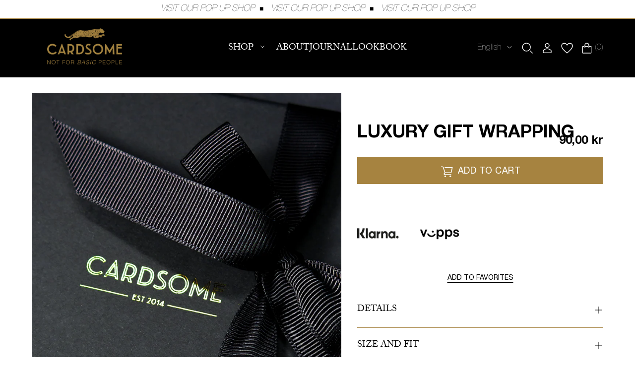

--- FILE ---
content_type: text/html; charset=utf-8
request_url: https://cardsome.com/products/luxury-gift-wrapping
body_size: 35563
content:
<!doctype html>
<html class="no-js " lang="en" style="font-size: 16px">
<head>
  <meta charset="utf-8">
  <meta http-equiv="X-UA-Compatible" content="IE=edge">
  <meta name="viewport" content="width=device-width,initial-scale=1">
  <meta name="theme-color" content="">

  <!-- Google Tag Manager -->
<script>(function(w,d,s,l,i){w[l]=w[l]||[];w[l].push({'gtm.start':
new Date().getTime(),event:'gtm.js'});var f=d.getElementsByTagName(s)[0],
j=d.createElement(s),dl=l!='dataLayer'?'&l='+l:'';j.async=true;j.src=
'https://www.googletagmanager.com/gtm.js?id='+i+dl;f.parentNode.insertBefore(j,f);
})(window,document,'script','dataLayer','GTM-KNDR6QM9');</script>
<!-- End Google Tag Manager -->
  
  <link rel="canonical" href="https://cardsome.com/products/luxury-gift-wrapping">
  <link rel="preconnect" href="https://cdn.shopify.com" crossorigin>
  <link rel="preload" href="//cardsome.com/cdn/shop/t/27/assets/base.css?v=61811712611239794541691672239" as="style">


    
  <link rel="preload" href="//cardsome.com/cdn/shop/t/27/assets/main-product.css?v=114386131960471338761680649341" as="style">

  <link rel="preload" href="//cardsome.com/cdn/shop/t/27/assets/libs.min.js?v=82759443133994801041671089701" as="script">

  <title>LUXURY GIFT WRAPPING</title><link rel="icon" type="image/png" href="//cardsome.com/cdn/shop/files/Leo_Favicon.png?crop=center&height=32&v=1671108187&width=32">
  

<meta property="og:site_name" content="CARDSOME">
<meta property="og:url" content="https://cardsome.com/products/luxury-gift-wrapping">
<meta property="og:title" content="LUXURY GIFT WRAPPING">
<meta property="og:type" content="product">
<meta property="og:description" content="Cardsome is a luxury lifestyle brand founded in 2014. Shop unique items, from sustainable fashion and cool home objects to lovingly handcrafted stationery - all made with a little bit of attitude, a ton of luxury and a side of tongue in cheek."><meta property="og:image" content="http://cardsome.com/cdn/shop/products/black_box_2_web.jpg?v=1678106676">
  <meta property="og:image:secure_url" content="https://cardsome.com/cdn/shop/products/black_box_2_web.jpg?v=1678106676">
  <meta property="og:image:width" content="1417">
  <meta property="og:image:height" content="1063"><meta property="og:price:amount" content="90,00">
  <meta property="og:price:currency" content="NOK"><meta name="twitter:card" content="summary_large_image">
<meta name="twitter:title" content="LUXURY GIFT WRAPPING">
<meta name="twitter:description" content="Cardsome is a luxury lifestyle brand founded in 2014. Shop unique items, from sustainable fashion and cool home objects to lovingly handcrafted stationery - all made with a little bit of attitude, a ton of luxury and a side of tongue in cheek.">


  <script>
    document.documentElement.className = document.documentElement.className.replace('no-js', 'js');
    document.documentElement.style.setProperty('--window-height', window.innerHeight + 'px');


    (function () {
      window.onpageshow = function (event) {
        if (event.persisted) {
         window.location.reload();
        }
      };
    })();
  </script>
  <script>window.performance && window.performance.mark && window.performance.mark('shopify.content_for_header.start');</script><meta name="facebook-domain-verification" content="agxe3pc7zlwmftoyltg5awwd5xl2ag">
<meta name="google-site-verification" content="TB75wWMEKhv10xRBDLu5QUVUPkPLzbFpr_DlfnoYXRA">
<meta id="shopify-digital-wallet" name="shopify-digital-wallet" content="/67682042137/digital_wallets/dialog">
<meta name="shopify-checkout-api-token" content="bf60760e50223644dd74f7af14d6e7ce">
<meta id="in-context-paypal-metadata" data-shop-id="67682042137" data-venmo-supported="false" data-environment="production" data-locale="en_US" data-paypal-v4="true" data-currency="NOK">
<link rel="alternate" hreflang="x-default" href="https://cardsome.com/products/luxury-gift-wrapping">
<link rel="alternate" hreflang="en" href="https://cardsome.com/products/luxury-gift-wrapping">
<link rel="alternate" hreflang="nb" href="https://cardsome.com/nb/products/luxury-gift-wrapping">
<link rel="alternate" hreflang="en-AE" href="https://cardsome.com/en-en/products/luxury-gift-wrapping">
<link rel="alternate" hreflang="en-AT" href="https://cardsome.com/en-en/products/luxury-gift-wrapping">
<link rel="alternate" hreflang="en-AU" href="https://cardsome.com/en-en/products/luxury-gift-wrapping">
<link rel="alternate" hreflang="en-BE" href="https://cardsome.com/en-en/products/luxury-gift-wrapping">
<link rel="alternate" hreflang="en-CA" href="https://cardsome.com/en-en/products/luxury-gift-wrapping">
<link rel="alternate" hreflang="en-CH" href="https://cardsome.com/en-en/products/luxury-gift-wrapping">
<link rel="alternate" hreflang="en-CZ" href="https://cardsome.com/en-en/products/luxury-gift-wrapping">
<link rel="alternate" hreflang="en-DE" href="https://cardsome.com/en-en/products/luxury-gift-wrapping">
<link rel="alternate" hreflang="en-DK" href="https://cardsome.com/en-en/products/luxury-gift-wrapping">
<link rel="alternate" hreflang="en-ES" href="https://cardsome.com/en-en/products/luxury-gift-wrapping">
<link rel="alternate" hreflang="en-FI" href="https://cardsome.com/en-en/products/luxury-gift-wrapping">
<link rel="alternate" hreflang="en-FR" href="https://cardsome.com/en-en/products/luxury-gift-wrapping">
<link rel="alternate" hreflang="en-HK" href="https://cardsome.com/en-en/products/luxury-gift-wrapping">
<link rel="alternate" hreflang="en-IE" href="https://cardsome.com/en-en/products/luxury-gift-wrapping">
<link rel="alternate" hreflang="en-IL" href="https://cardsome.com/en-en/products/luxury-gift-wrapping">
<link rel="alternate" hreflang="en-IT" href="https://cardsome.com/en-en/products/luxury-gift-wrapping">
<link rel="alternate" hreflang="en-JP" href="https://cardsome.com/en-en/products/luxury-gift-wrapping">
<link rel="alternate" hreflang="en-KR" href="https://cardsome.com/en-en/products/luxury-gift-wrapping">
<link rel="alternate" hreflang="en-MY" href="https://cardsome.com/en-en/products/luxury-gift-wrapping">
<link rel="alternate" hreflang="en-NL" href="https://cardsome.com/en-en/products/luxury-gift-wrapping">
<link rel="alternate" hreflang="en-NZ" href="https://cardsome.com/en-en/products/luxury-gift-wrapping">
<link rel="alternate" hreflang="en-PL" href="https://cardsome.com/en-en/products/luxury-gift-wrapping">
<link rel="alternate" hreflang="en-PT" href="https://cardsome.com/en-en/products/luxury-gift-wrapping">
<link rel="alternate" hreflang="en-SG" href="https://cardsome.com/en-en/products/luxury-gift-wrapping">
<link rel="alternate" hreflang="en-US" href="https://cardsome.com/en-en/products/luxury-gift-wrapping">
<link rel="alternate" hreflang="en-SJ" href="https://cardsome.com/en-en/products/luxury-gift-wrapping">
<link rel="alternate" hreflang="en-SE" href="https://cardsome.com/en-se/products/luxury-gift-wrapping">
<link rel="alternate" type="application/json+oembed" href="https://cardsome.com/products/luxury-gift-wrapping.oembed">
<script async="async" src="/checkouts/internal/preloads.js?locale=en-NO"></script>
<script id="shopify-features" type="application/json">{"accessToken":"bf60760e50223644dd74f7af14d6e7ce","betas":["rich-media-storefront-analytics"],"domain":"cardsome.com","predictiveSearch":true,"shopId":67682042137,"locale":"en"}</script>
<script>var Shopify = Shopify || {};
Shopify.shop = "cardsome-as.myshopify.com";
Shopify.locale = "en";
Shopify.currency = {"active":"NOK","rate":"1.0"};
Shopify.country = "NO";
Shopify.theme = {"name":"cardsome\/MAIN","id":139789369625,"schema_name":"Revolution","schema_version":"1.0.0","theme_store_id":null,"role":"main"};
Shopify.theme.handle = "null";
Shopify.theme.style = {"id":null,"handle":null};
Shopify.cdnHost = "cardsome.com/cdn";
Shopify.routes = Shopify.routes || {};
Shopify.routes.root = "/";</script>
<script type="module">!function(o){(o.Shopify=o.Shopify||{}).modules=!0}(window);</script>
<script>!function(o){function n(){var o=[];function n(){o.push(Array.prototype.slice.apply(arguments))}return n.q=o,n}var t=o.Shopify=o.Shopify||{};t.loadFeatures=n(),t.autoloadFeatures=n()}(window);</script>
<script id="shop-js-analytics" type="application/json">{"pageType":"product"}</script>
<script defer="defer" async type="module" src="//cardsome.com/cdn/shopifycloud/shop-js/modules/v2/client.init-shop-cart-sync_BN7fPSNr.en.esm.js"></script>
<script defer="defer" async type="module" src="//cardsome.com/cdn/shopifycloud/shop-js/modules/v2/chunk.common_Cbph3Kss.esm.js"></script>
<script defer="defer" async type="module" src="//cardsome.com/cdn/shopifycloud/shop-js/modules/v2/chunk.modal_DKumMAJ1.esm.js"></script>
<script type="module">
  await import("//cardsome.com/cdn/shopifycloud/shop-js/modules/v2/client.init-shop-cart-sync_BN7fPSNr.en.esm.js");
await import("//cardsome.com/cdn/shopifycloud/shop-js/modules/v2/chunk.common_Cbph3Kss.esm.js");
await import("//cardsome.com/cdn/shopifycloud/shop-js/modules/v2/chunk.modal_DKumMAJ1.esm.js");

  window.Shopify.SignInWithShop?.initShopCartSync?.({"fedCMEnabled":true,"windoidEnabled":true});

</script>
<script>(function() {
  var isLoaded = false;
  function asyncLoad() {
    if (isLoaded) return;
    isLoaded = true;
    var urls = ["https:\/\/d23dclunsivw3h.cloudfront.net\/redirect-app.js?shop=cardsome-as.myshopify.com","https:\/\/cdn.nfcube.com\/instafeed-ca32a0007d4324f4a4c8dfa2bf0530a4.js?shop=cardsome-as.myshopify.com","\/\/cdn.shopify.com\/proxy\/3d68fb11636e7afd80aef96140527d03147c59c341b5165ee36726212df404c0\/feed.mulwi.com\/js\/init.js?shop=cardsome-as.myshopify.com\u0026sp-cache-control=cHVibGljLCBtYXgtYWdlPTkwMA"];
    for (var i = 0; i < urls.length; i++) {
      var s = document.createElement('script');
      s.type = 'text/javascript';
      s.async = true;
      s.src = urls[i];
      var x = document.getElementsByTagName('script')[0];
      x.parentNode.insertBefore(s, x);
    }
  };
  if(window.attachEvent) {
    window.attachEvent('onload', asyncLoad);
  } else {
    window.addEventListener('load', asyncLoad, false);
  }
})();</script>
<script id="__st">var __st={"a":67682042137,"offset":3600,"reqid":"27e5428f-a0dc-4d10-8eb5-4ad92b036f97-1769911025","pageurl":"cardsome.com\/products\/luxury-gift-wrapping","u":"d97bd5e3cad7","p":"product","rtyp":"product","rid":8143992291609};</script>
<script>window.ShopifyPaypalV4VisibilityTracking = true;</script>
<script id="captcha-bootstrap">!function(){'use strict';const t='contact',e='account',n='new_comment',o=[[t,t],['blogs',n],['comments',n],[t,'customer']],c=[[e,'customer_login'],[e,'guest_login'],[e,'recover_customer_password'],[e,'create_customer']],r=t=>t.map((([t,e])=>`form[action*='/${t}']:not([data-nocaptcha='true']) input[name='form_type'][value='${e}']`)).join(','),a=t=>()=>t?[...document.querySelectorAll(t)].map((t=>t.form)):[];function s(){const t=[...o],e=r(t);return a(e)}const i='password',u='form_key',d=['recaptcha-v3-token','g-recaptcha-response','h-captcha-response',i],f=()=>{try{return window.sessionStorage}catch{return}},m='__shopify_v',_=t=>t.elements[u];function p(t,e,n=!1){try{const o=window.sessionStorage,c=JSON.parse(o.getItem(e)),{data:r}=function(t){const{data:e,action:n}=t;return t[m]||n?{data:e,action:n}:{data:t,action:n}}(c);for(const[e,n]of Object.entries(r))t.elements[e]&&(t.elements[e].value=n);n&&o.removeItem(e)}catch(o){console.error('form repopulation failed',{error:o})}}const l='form_type',E='cptcha';function T(t){t.dataset[E]=!0}const w=window,h=w.document,L='Shopify',v='ce_forms',y='captcha';let A=!1;((t,e)=>{const n=(g='f06e6c50-85a8-45c8-87d0-21a2b65856fe',I='https://cdn.shopify.com/shopifycloud/storefront-forms-hcaptcha/ce_storefront_forms_captcha_hcaptcha.v1.5.2.iife.js',D={infoText:'Protected by hCaptcha',privacyText:'Privacy',termsText:'Terms'},(t,e,n)=>{const o=w[L][v],c=o.bindForm;if(c)return c(t,g,e,D).then(n);var r;o.q.push([[t,g,e,D],n]),r=I,A||(h.body.append(Object.assign(h.createElement('script'),{id:'captcha-provider',async:!0,src:r})),A=!0)});var g,I,D;w[L]=w[L]||{},w[L][v]=w[L][v]||{},w[L][v].q=[],w[L][y]=w[L][y]||{},w[L][y].protect=function(t,e){n(t,void 0,e),T(t)},Object.freeze(w[L][y]),function(t,e,n,w,h,L){const[v,y,A,g]=function(t,e,n){const i=e?o:[],u=t?c:[],d=[...i,...u],f=r(d),m=r(i),_=r(d.filter((([t,e])=>n.includes(e))));return[a(f),a(m),a(_),s()]}(w,h,L),I=t=>{const e=t.target;return e instanceof HTMLFormElement?e:e&&e.form},D=t=>v().includes(t);t.addEventListener('submit',(t=>{const e=I(t);if(!e)return;const n=D(e)&&!e.dataset.hcaptchaBound&&!e.dataset.recaptchaBound,o=_(e),c=g().includes(e)&&(!o||!o.value);(n||c)&&t.preventDefault(),c&&!n&&(function(t){try{if(!f())return;!function(t){const e=f();if(!e)return;const n=_(t);if(!n)return;const o=n.value;o&&e.removeItem(o)}(t);const e=Array.from(Array(32),(()=>Math.random().toString(36)[2])).join('');!function(t,e){_(t)||t.append(Object.assign(document.createElement('input'),{type:'hidden',name:u})),t.elements[u].value=e}(t,e),function(t,e){const n=f();if(!n)return;const o=[...t.querySelectorAll(`input[type='${i}']`)].map((({name:t})=>t)),c=[...d,...o],r={};for(const[a,s]of new FormData(t).entries())c.includes(a)||(r[a]=s);n.setItem(e,JSON.stringify({[m]:1,action:t.action,data:r}))}(t,e)}catch(e){console.error('failed to persist form',e)}}(e),e.submit())}));const S=(t,e)=>{t&&!t.dataset[E]&&(n(t,e.some((e=>e===t))),T(t))};for(const o of['focusin','change'])t.addEventListener(o,(t=>{const e=I(t);D(e)&&S(e,y())}));const B=e.get('form_key'),M=e.get(l),P=B&&M;t.addEventListener('DOMContentLoaded',(()=>{const t=y();if(P)for(const e of t)e.elements[l].value===M&&p(e,B);[...new Set([...A(),...v().filter((t=>'true'===t.dataset.shopifyCaptcha))])].forEach((e=>S(e,t)))}))}(h,new URLSearchParams(w.location.search),n,t,e,['guest_login'])})(!1,!0)}();</script>
<script integrity="sha256-4kQ18oKyAcykRKYeNunJcIwy7WH5gtpwJnB7kiuLZ1E=" data-source-attribution="shopify.loadfeatures" defer="defer" src="//cardsome.com/cdn/shopifycloud/storefront/assets/storefront/load_feature-a0a9edcb.js" crossorigin="anonymous"></script>
<script data-source-attribution="shopify.dynamic_checkout.dynamic.init">var Shopify=Shopify||{};Shopify.PaymentButton=Shopify.PaymentButton||{isStorefrontPortableWallets:!0,init:function(){window.Shopify.PaymentButton.init=function(){};var t=document.createElement("script");t.src="https://cardsome.com/cdn/shopifycloud/portable-wallets/latest/portable-wallets.en.js",t.type="module",document.head.appendChild(t)}};
</script>
<script data-source-attribution="shopify.dynamic_checkout.buyer_consent">
  function portableWalletsHideBuyerConsent(e){var t=document.getElementById("shopify-buyer-consent"),n=document.getElementById("shopify-subscription-policy-button");t&&n&&(t.classList.add("hidden"),t.setAttribute("aria-hidden","true"),n.removeEventListener("click",e))}function portableWalletsShowBuyerConsent(e){var t=document.getElementById("shopify-buyer-consent"),n=document.getElementById("shopify-subscription-policy-button");t&&n&&(t.classList.remove("hidden"),t.removeAttribute("aria-hidden"),n.addEventListener("click",e))}window.Shopify?.PaymentButton&&(window.Shopify.PaymentButton.hideBuyerConsent=portableWalletsHideBuyerConsent,window.Shopify.PaymentButton.showBuyerConsent=portableWalletsShowBuyerConsent);
</script>
<script data-source-attribution="shopify.dynamic_checkout.cart.bootstrap">document.addEventListener("DOMContentLoaded",(function(){function t(){return document.querySelector("shopify-accelerated-checkout-cart, shopify-accelerated-checkout")}if(t())Shopify.PaymentButton.init();else{new MutationObserver((function(e,n){t()&&(Shopify.PaymentButton.init(),n.disconnect())})).observe(document.body,{childList:!0,subtree:!0})}}));
</script>
<link id="shopify-accelerated-checkout-styles" rel="stylesheet" media="screen" href="https://cardsome.com/cdn/shopifycloud/portable-wallets/latest/accelerated-checkout-backwards-compat.css" crossorigin="anonymous">
<style id="shopify-accelerated-checkout-cart">
        #shopify-buyer-consent {
  margin-top: 1em;
  display: inline-block;
  width: 100%;
}

#shopify-buyer-consent.hidden {
  display: none;
}

#shopify-subscription-policy-button {
  background: none;
  border: none;
  padding: 0;
  text-decoration: underline;
  font-size: inherit;
  cursor: pointer;
}

#shopify-subscription-policy-button::before {
  box-shadow: none;
}

      </style>
<script id="sections-script" data-sections="product-recommendations" defer="defer" src="//cardsome.com/cdn/shop/t/27/compiled_assets/scripts.js?v=12664"></script>
<script>window.performance && window.performance.mark && window.performance.mark('shopify.content_for_header.end');</script>


  <style>
  @font-face {
    font-family: "HelveticaBold";
    font-display: swap;
    src: url('//cardsome.com/cdn/shop/t/27/assets/HelveticaNeueLTStd-Bd.woff2?v=10197696560029619581671089701') format("woff2");
  }

  @font-face {
    font-family: "HelveticaUltraThin";
    font-display: swap;
    src: url('//cardsome.com/cdn/shop/t/27/assets/HelveticaNeueLTStd-UltLt.woff2?v=28432230561761683561671089701') format("woff2");
  }


  @font-face {
    font-family: "adobe-caslon-pro";
    src: url("https://use.typekit.net/af/3cbd9b/000000000000000000012d68/27/l?primer=7cdcb44be4a7db8877ffa5c0007b8dd865b3bbc383831fe2ea177f62257a9191&fvd=n4&v=3") format("woff2"), url("https://use.typekit.net/af/3cbd9b/000000000000000000012d68/27/d?primer=7cdcb44be4a7db8877ffa5c0007b8dd865b3bbc383831fe2ea177f62257a9191&fvd=n4&v=3") format("woff"), url("https://use.typekit.net/af/3cbd9b/000000000000000000012d68/27/a?primer=7cdcb44be4a7db8877ffa5c0007b8dd865b3bbc383831fe2ea177f62257a9191&fvd=n4&v=3") format("opentype");
    font-display: auto;
    font-style: normal;
    font-weight: 400;
    font-stretch: normal;
  }

  @font-face {
    font-family: "BigCalsonItalic";
    font-display: swap;
    src: url('//cardsome.com/cdn/shop/t/27/assets/bigCalsonitalic.woff2?v=112183109944174124851671089701') format("woff2");
  }

  @font-face {
    font-family: "HelveticaNeueLTStd-Roman";
    font-display: swap;
    src: url('//cardsome.com/cdn/shop/t/27/assets/HelveticaNeueLTStd-Roman.woff2?v=7066369182579955351672355617') format("woff2");
  }
</style>




<style data-shopify>

  :root  {

    --p_background_1: #000000
    ;
    --p_background_2: #FFFFFF
    ;
    --p_background_3: #A68340
    ;
    --p_background_4: #F6F5F3
    ;
    --p_text_1: #000000
    ;
    --p_text_2: #FFFFFF
    ;
    --p_text_3: #A68340
    ;
    --p_text_4: #514E4C
    ;
    --p_details_1: #000000
    ;
    --p_details_2: #FFFFFF
    ;
    --p_details_3: #A68340
    ;
    --p_details_4: #514E4C
    ;
    --p_details_5: #CECBC4
    ;
    --p_details_6: #F6F5F3
    ;

    --s_background_1: #FFFFFF
    ;
    --s_background_2: #F4F4F4
    ;
    --s_background_3: #E5DFD9
    ;
    --s_text_1: #A68340
    ;
    --s_text_2: #FFFFFF
    ;
    --s_text_3: #BC9557
    ;
    --s_details_1: #E5DFD9
    ;
    --s_details_2: #D4D0CF
    ;
    --s_details_3: #BC9557
    ;

    --t_background_1: #A68340
    ;
    --t_background_2: #F4F4F4
    ;
    --t_background_3: #E5DFD9
    ;
    --t_text_1: #000000
    ;
    --t_text_2: #FFFFFF
    ;
    --t_text_3: #BC9557
    ;
    --t_details_1: #E5DFD9
    ;
    --t_details_2: #D4D0CF
    ;
    --t_details_3: #BC9557
    ;

    --loader_color: #A68340
    ;
    --submenu-position: 80px;
    --header-height: 80px;
    --button_primary_bg: rgb(166, 131, 64)
    ;
    --button_primary_text: rgb(255, 255, 255)
    ;
    --button_primary_border: rgb(166, 131, 64)
    ;

    --button_secondary_bg: rgba(0, 0, 0, 0.0)
    ;
    --button_secondary_text: rgb(255, 255, 255)
    ;
    --button_secondary_border: rgb(255, 255, 255)
    ;

    --button_checkout_bg: #A68340
    ;
    --button_checkout_text: #FFFFFF
    ;
    --button_checkout_border: rgba(0,0,0,0)
    ;

    --button_third_bg: 
    ;
    --button_third_text: rgb(0, 0, 0)
    ;
    --button_third_border: rgb(0, 0, 0)
    ;

    --add_to_cart_color: #080A0C
    ;
    --add_to_cart_textcolor: #ffffff
    ;
    --add_to_cart_soldOut: #e22120
    ;
    --add_to_cart_soldOut_Text: #000000
    ;

    --label_onSale_Bg: #A68340
    ;
    --label_onSale_text: #ffffff
    ;
    --label_custom_Bg: #A68340
    ;
    --label_custom_text: #ffffff
    ;
    --label_soldOut_Bg: #A68340
    ;
    --label_soldOut_text: #ffffff
    ;

    --alert_success: #2538B0
    ;
    --alert_error: #CC0000
    ;


    --type_header_font: adobe-caslon-pro
    ;
    --type_header_font_italic: BigCalsonItalic
    ;
    --type_paragraf_font: HelveticaUltraThin
    ;
    --type_paragraf_bold_font: HelveticaBold
    ;
    --type_button_font: HelveticaNeueLTStd-Roman

    --weight_header_font: 400
    ;
    --weight_paragraf_font: 250
    ;
    --weight_paragraf_bold_font: 700
    ;

    --pageTransitionColor: #000000
    ;

    --background_mob_image: files/custom_resized_e2c905b2-8b2d-4f9e-9b0f-09e3e2b796d5.jpg
    ;
    --background_mob_image: files/custom_resized_e2c905b2-8b2d-4f9e-9b0f-09e3e2b796d5.jpg
    ;
    --background_desk_image: files/custom_resized_e2c905b2-8b2d-4f9e-9b0f-09e3e2b796d5.jpg
    ;

    --ann-is-transparent: 0;
    --section_max_width: 1440
    px;
  }

  *,
  *::before,
  *::after {
    box-sizing: inherit;
  }

  html {
    box-sizing: border-box; 
    height: 100%;
  }

  body {
    display: grid;
    grid-template-rows: auto auto 1fr auto;
    grid-template-columns: 100%;
    min-height: 100%;
    margin: 0;
    font-size: 1.5rem;
    letter-spacing: 0.06rem;
    line-height: 1.8;
    font-family: var(--font-body-family);
    font-style: var(--font-body-style);
    font-weight: var(--font-body-weight);
    -webkit-font-smoothing: antialiased:
    text-size-adjust: none;
  }

  @media screen and (min-width: 750px) {
    body {
      font-size: 1.6rem;
    }
  }
</style>
  <link href="//cardsome.com/cdn/shop/t/27/assets/base.css?v=61811712611239794541691672239" rel="stylesheet" type="text/css" media="all" />

  
    <link href="//cardsome.com/cdn/shop/t/27/assets/reviews.css?v=89487648809668834451672684404" rel="stylesheet" type="text/css" media="all" />
  
  
  <!-- Hotjar Tracking Code for Cardsome -->
  <script>
    (function(h,o,t,j,a,r){
        h.hj=h.hj||function(){(h.hj.q=h.hj.q||[]).push(arguments)};
        h._hjSettings={hjid:3501786,hjsv:6};
        a=o.getElementsByTagName('head')[0];
        r=o.createElement('script');r.async=1;
        r.src=t+h._hjSettings.hjid+j+h._hjSettings.hjsv;
        a.appendChild(r);
    })(window,document,'https://static.hotjar.com/c/hotjar-','.js?sv=');
  </script>

<link href="https://monorail-edge.shopifysvc.com" rel="dns-prefetch">
<script>(function(){if ("sendBeacon" in navigator && "performance" in window) {try {var session_token_from_headers = performance.getEntriesByType('navigation')[0].serverTiming.find(x => x.name == '_s').description;} catch {var session_token_from_headers = undefined;}var session_cookie_matches = document.cookie.match(/_shopify_s=([^;]*)/);var session_token_from_cookie = session_cookie_matches && session_cookie_matches.length === 2 ? session_cookie_matches[1] : "";var session_token = session_token_from_headers || session_token_from_cookie || "";function handle_abandonment_event(e) {var entries = performance.getEntries().filter(function(entry) {return /monorail-edge.shopifysvc.com/.test(entry.name);});if (!window.abandonment_tracked && entries.length === 0) {window.abandonment_tracked = true;var currentMs = Date.now();var navigation_start = performance.timing.navigationStart;var payload = {shop_id: 67682042137,url: window.location.href,navigation_start,duration: currentMs - navigation_start,session_token,page_type: "product"};window.navigator.sendBeacon("https://monorail-edge.shopifysvc.com/v1/produce", JSON.stringify({schema_id: "online_store_buyer_site_abandonment/1.1",payload: payload,metadata: {event_created_at_ms: currentMs,event_sent_at_ms: currentMs}}));}}window.addEventListener('pagehide', handle_abandonment_event);}}());</script>
<script id="web-pixels-manager-setup">(function e(e,d,r,n,o){if(void 0===o&&(o={}),!Boolean(null===(a=null===(i=window.Shopify)||void 0===i?void 0:i.analytics)||void 0===a?void 0:a.replayQueue)){var i,a;window.Shopify=window.Shopify||{};var t=window.Shopify;t.analytics=t.analytics||{};var s=t.analytics;s.replayQueue=[],s.publish=function(e,d,r){return s.replayQueue.push([e,d,r]),!0};try{self.performance.mark("wpm:start")}catch(e){}var l=function(){var e={modern:/Edge?\/(1{2}[4-9]|1[2-9]\d|[2-9]\d{2}|\d{4,})\.\d+(\.\d+|)|Firefox\/(1{2}[4-9]|1[2-9]\d|[2-9]\d{2}|\d{4,})\.\d+(\.\d+|)|Chrom(ium|e)\/(9{2}|\d{3,})\.\d+(\.\d+|)|(Maci|X1{2}).+ Version\/(15\.\d+|(1[6-9]|[2-9]\d|\d{3,})\.\d+)([,.]\d+|)( \(\w+\)|)( Mobile\/\w+|) Safari\/|Chrome.+OPR\/(9{2}|\d{3,})\.\d+\.\d+|(CPU[ +]OS|iPhone[ +]OS|CPU[ +]iPhone|CPU IPhone OS|CPU iPad OS)[ +]+(15[._]\d+|(1[6-9]|[2-9]\d|\d{3,})[._]\d+)([._]\d+|)|Android:?[ /-](13[3-9]|1[4-9]\d|[2-9]\d{2}|\d{4,})(\.\d+|)(\.\d+|)|Android.+Firefox\/(13[5-9]|1[4-9]\d|[2-9]\d{2}|\d{4,})\.\d+(\.\d+|)|Android.+Chrom(ium|e)\/(13[3-9]|1[4-9]\d|[2-9]\d{2}|\d{4,})\.\d+(\.\d+|)|SamsungBrowser\/([2-9]\d|\d{3,})\.\d+/,legacy:/Edge?\/(1[6-9]|[2-9]\d|\d{3,})\.\d+(\.\d+|)|Firefox\/(5[4-9]|[6-9]\d|\d{3,})\.\d+(\.\d+|)|Chrom(ium|e)\/(5[1-9]|[6-9]\d|\d{3,})\.\d+(\.\d+|)([\d.]+$|.*Safari\/(?![\d.]+ Edge\/[\d.]+$))|(Maci|X1{2}).+ Version\/(10\.\d+|(1[1-9]|[2-9]\d|\d{3,})\.\d+)([,.]\d+|)( \(\w+\)|)( Mobile\/\w+|) Safari\/|Chrome.+OPR\/(3[89]|[4-9]\d|\d{3,})\.\d+\.\d+|(CPU[ +]OS|iPhone[ +]OS|CPU[ +]iPhone|CPU IPhone OS|CPU iPad OS)[ +]+(10[._]\d+|(1[1-9]|[2-9]\d|\d{3,})[._]\d+)([._]\d+|)|Android:?[ /-](13[3-9]|1[4-9]\d|[2-9]\d{2}|\d{4,})(\.\d+|)(\.\d+|)|Mobile Safari.+OPR\/([89]\d|\d{3,})\.\d+\.\d+|Android.+Firefox\/(13[5-9]|1[4-9]\d|[2-9]\d{2}|\d{4,})\.\d+(\.\d+|)|Android.+Chrom(ium|e)\/(13[3-9]|1[4-9]\d|[2-9]\d{2}|\d{4,})\.\d+(\.\d+|)|Android.+(UC? ?Browser|UCWEB|U3)[ /]?(15\.([5-9]|\d{2,})|(1[6-9]|[2-9]\d|\d{3,})\.\d+)\.\d+|SamsungBrowser\/(5\.\d+|([6-9]|\d{2,})\.\d+)|Android.+MQ{2}Browser\/(14(\.(9|\d{2,})|)|(1[5-9]|[2-9]\d|\d{3,})(\.\d+|))(\.\d+|)|K[Aa][Ii]OS\/(3\.\d+|([4-9]|\d{2,})\.\d+)(\.\d+|)/},d=e.modern,r=e.legacy,n=navigator.userAgent;return n.match(d)?"modern":n.match(r)?"legacy":"unknown"}(),u="modern"===l?"modern":"legacy",c=(null!=n?n:{modern:"",legacy:""})[u],f=function(e){return[e.baseUrl,"/wpm","/b",e.hashVersion,"modern"===e.buildTarget?"m":"l",".js"].join("")}({baseUrl:d,hashVersion:r,buildTarget:u}),m=function(e){var d=e.version,r=e.bundleTarget,n=e.surface,o=e.pageUrl,i=e.monorailEndpoint;return{emit:function(e){var a=e.status,t=e.errorMsg,s=(new Date).getTime(),l=JSON.stringify({metadata:{event_sent_at_ms:s},events:[{schema_id:"web_pixels_manager_load/3.1",payload:{version:d,bundle_target:r,page_url:o,status:a,surface:n,error_msg:t},metadata:{event_created_at_ms:s}}]});if(!i)return console&&console.warn&&console.warn("[Web Pixels Manager] No Monorail endpoint provided, skipping logging."),!1;try{return self.navigator.sendBeacon.bind(self.navigator)(i,l)}catch(e){}var u=new XMLHttpRequest;try{return u.open("POST",i,!0),u.setRequestHeader("Content-Type","text/plain"),u.send(l),!0}catch(e){return console&&console.warn&&console.warn("[Web Pixels Manager] Got an unhandled error while logging to Monorail."),!1}}}}({version:r,bundleTarget:l,surface:e.surface,pageUrl:self.location.href,monorailEndpoint:e.monorailEndpoint});try{o.browserTarget=l,function(e){var d=e.src,r=e.async,n=void 0===r||r,o=e.onload,i=e.onerror,a=e.sri,t=e.scriptDataAttributes,s=void 0===t?{}:t,l=document.createElement("script"),u=document.querySelector("head"),c=document.querySelector("body");if(l.async=n,l.src=d,a&&(l.integrity=a,l.crossOrigin="anonymous"),s)for(var f in s)if(Object.prototype.hasOwnProperty.call(s,f))try{l.dataset[f]=s[f]}catch(e){}if(o&&l.addEventListener("load",o),i&&l.addEventListener("error",i),u)u.appendChild(l);else{if(!c)throw new Error("Did not find a head or body element to append the script");c.appendChild(l)}}({src:f,async:!0,onload:function(){if(!function(){var e,d;return Boolean(null===(d=null===(e=window.Shopify)||void 0===e?void 0:e.analytics)||void 0===d?void 0:d.initialized)}()){var d=window.webPixelsManager.init(e)||void 0;if(d){var r=window.Shopify.analytics;r.replayQueue.forEach((function(e){var r=e[0],n=e[1],o=e[2];d.publishCustomEvent(r,n,o)})),r.replayQueue=[],r.publish=d.publishCustomEvent,r.visitor=d.visitor,r.initialized=!0}}},onerror:function(){return m.emit({status:"failed",errorMsg:"".concat(f," has failed to load")})},sri:function(e){var d=/^sha384-[A-Za-z0-9+/=]+$/;return"string"==typeof e&&d.test(e)}(c)?c:"",scriptDataAttributes:o}),m.emit({status:"loading"})}catch(e){m.emit({status:"failed",errorMsg:(null==e?void 0:e.message)||"Unknown error"})}}})({shopId: 67682042137,storefrontBaseUrl: "https://cardsome.com",extensionsBaseUrl: "https://extensions.shopifycdn.com/cdn/shopifycloud/web-pixels-manager",monorailEndpoint: "https://monorail-edge.shopifysvc.com/unstable/produce_batch",surface: "storefront-renderer",enabledBetaFlags: ["2dca8a86"],webPixelsConfigList: [{"id":"743014681","configuration":"{\"config\":\"{\\\"pixel_id\\\":\\\"G-CVDZ0JQMTZ\\\",\\\"target_country\\\":\\\"NO\\\",\\\"gtag_events\\\":[{\\\"type\\\":\\\"search\\\",\\\"action_label\\\":[\\\"G-CVDZ0JQMTZ\\\",\\\"AW-11380273008\\\/DgChCLfurP0YEPDexLIq\\\"]},{\\\"type\\\":\\\"begin_checkout\\\",\\\"action_label\\\":[\\\"G-CVDZ0JQMTZ\\\",\\\"AW-11380273008\\\/6ASsCL3urP0YEPDexLIq\\\"]},{\\\"type\\\":\\\"view_item\\\",\\\"action_label\\\":[\\\"G-CVDZ0JQMTZ\\\",\\\"AW-11380273008\\\/NbOfCLTurP0YEPDexLIq\\\",\\\"MC-VV8TXGQPM8\\\"]},{\\\"type\\\":\\\"purchase\\\",\\\"action_label\\\":[\\\"G-CVDZ0JQMTZ\\\",\\\"AW-11380273008\\\/t4PjCK7urP0YEPDexLIq\\\",\\\"MC-VV8TXGQPM8\\\"]},{\\\"type\\\":\\\"page_view\\\",\\\"action_label\\\":[\\\"G-CVDZ0JQMTZ\\\",\\\"AW-11380273008\\\/0_A2CLHurP0YEPDexLIq\\\",\\\"MC-VV8TXGQPM8\\\"]},{\\\"type\\\":\\\"add_payment_info\\\",\\\"action_label\\\":[\\\"G-CVDZ0JQMTZ\\\",\\\"AW-11380273008\\\/jg_LCMDurP0YEPDexLIq\\\"]},{\\\"type\\\":\\\"add_to_cart\\\",\\\"action_label\\\":[\\\"G-CVDZ0JQMTZ\\\",\\\"AW-11380273008\\\/gGHqCLrurP0YEPDexLIq\\\"]}],\\\"enable_monitoring_mode\\\":false}\"}","eventPayloadVersion":"v1","runtimeContext":"OPEN","scriptVersion":"b2a88bafab3e21179ed38636efcd8a93","type":"APP","apiClientId":1780363,"privacyPurposes":[],"dataSharingAdjustments":{"protectedCustomerApprovalScopes":["read_customer_address","read_customer_email","read_customer_name","read_customer_personal_data","read_customer_phone"]}},{"id":"306774297","configuration":"{\"pixel_id\":\"511666480667767\",\"pixel_type\":\"facebook_pixel\",\"metaapp_system_user_token\":\"-\"}","eventPayloadVersion":"v1","runtimeContext":"OPEN","scriptVersion":"ca16bc87fe92b6042fbaa3acc2fbdaa6","type":"APP","apiClientId":2329312,"privacyPurposes":["ANALYTICS","MARKETING","SALE_OF_DATA"],"dataSharingAdjustments":{"protectedCustomerApprovalScopes":["read_customer_address","read_customer_email","read_customer_name","read_customer_personal_data","read_customer_phone"]}},{"id":"shopify-app-pixel","configuration":"{}","eventPayloadVersion":"v1","runtimeContext":"STRICT","scriptVersion":"0450","apiClientId":"shopify-pixel","type":"APP","privacyPurposes":["ANALYTICS","MARKETING"]},{"id":"shopify-custom-pixel","eventPayloadVersion":"v1","runtimeContext":"LAX","scriptVersion":"0450","apiClientId":"shopify-pixel","type":"CUSTOM","privacyPurposes":["ANALYTICS","MARKETING"]}],isMerchantRequest: false,initData: {"shop":{"name":"CARDSOME","paymentSettings":{"currencyCode":"NOK"},"myshopifyDomain":"cardsome-as.myshopify.com","countryCode":"NO","storefrontUrl":"https:\/\/cardsome.com"},"customer":null,"cart":null,"checkout":null,"productVariants":[{"price":{"amount":90.0,"currencyCode":"NOK"},"product":{"title":"LUXURY GIFT WRAPPING","vendor":"CARDSOME","id":"8143992291609","untranslatedTitle":"LUXURY GIFT WRAPPING","url":"\/products\/luxury-gift-wrapping","type":""},"id":"44694469148953","image":{"src":"\/\/cardsome.com\/cdn\/shop\/products\/black_box_2_web.jpg?v=1678106676"},"sku":"","title":"Default Title","untranslatedTitle":"Default Title"}],"purchasingCompany":null},},"https://cardsome.com/cdn","1d2a099fw23dfb22ep557258f5m7a2edbae",{"modern":"","legacy":""},{"shopId":"67682042137","storefrontBaseUrl":"https:\/\/cardsome.com","extensionBaseUrl":"https:\/\/extensions.shopifycdn.com\/cdn\/shopifycloud\/web-pixels-manager","surface":"storefront-renderer","enabledBetaFlags":"[\"2dca8a86\"]","isMerchantRequest":"false","hashVersion":"1d2a099fw23dfb22ep557258f5m7a2edbae","publish":"custom","events":"[[\"page_viewed\",{}],[\"product_viewed\",{\"productVariant\":{\"price\":{\"amount\":90.0,\"currencyCode\":\"NOK\"},\"product\":{\"title\":\"LUXURY GIFT WRAPPING\",\"vendor\":\"CARDSOME\",\"id\":\"8143992291609\",\"untranslatedTitle\":\"LUXURY GIFT WRAPPING\",\"url\":\"\/products\/luxury-gift-wrapping\",\"type\":\"\"},\"id\":\"44694469148953\",\"image\":{\"src\":\"\/\/cardsome.com\/cdn\/shop\/products\/black_box_2_web.jpg?v=1678106676\"},\"sku\":\"\",\"title\":\"Default Title\",\"untranslatedTitle\":\"Default Title\"}}]]"});</script><script>
  window.ShopifyAnalytics = window.ShopifyAnalytics || {};
  window.ShopifyAnalytics.meta = window.ShopifyAnalytics.meta || {};
  window.ShopifyAnalytics.meta.currency = 'NOK';
  var meta = {"product":{"id":8143992291609,"gid":"gid:\/\/shopify\/Product\/8143992291609","vendor":"CARDSOME","type":"","handle":"luxury-gift-wrapping","variants":[{"id":44694469148953,"price":9000,"name":"LUXURY GIFT WRAPPING","public_title":null,"sku":""}],"remote":false},"page":{"pageType":"product","resourceType":"product","resourceId":8143992291609,"requestId":"27e5428f-a0dc-4d10-8eb5-4ad92b036f97-1769911025"}};
  for (var attr in meta) {
    window.ShopifyAnalytics.meta[attr] = meta[attr];
  }
</script>
<script class="analytics">
  (function () {
    var customDocumentWrite = function(content) {
      var jquery = null;

      if (window.jQuery) {
        jquery = window.jQuery;
      } else if (window.Checkout && window.Checkout.$) {
        jquery = window.Checkout.$;
      }

      if (jquery) {
        jquery('body').append(content);
      }
    };

    var hasLoggedConversion = function(token) {
      if (token) {
        return document.cookie.indexOf('loggedConversion=' + token) !== -1;
      }
      return false;
    }

    var setCookieIfConversion = function(token) {
      if (token) {
        var twoMonthsFromNow = new Date(Date.now());
        twoMonthsFromNow.setMonth(twoMonthsFromNow.getMonth() + 2);

        document.cookie = 'loggedConversion=' + token + '; expires=' + twoMonthsFromNow;
      }
    }

    var trekkie = window.ShopifyAnalytics.lib = window.trekkie = window.trekkie || [];
    if (trekkie.integrations) {
      return;
    }
    trekkie.methods = [
      'identify',
      'page',
      'ready',
      'track',
      'trackForm',
      'trackLink'
    ];
    trekkie.factory = function(method) {
      return function() {
        var args = Array.prototype.slice.call(arguments);
        args.unshift(method);
        trekkie.push(args);
        return trekkie;
      };
    };
    for (var i = 0; i < trekkie.methods.length; i++) {
      var key = trekkie.methods[i];
      trekkie[key] = trekkie.factory(key);
    }
    trekkie.load = function(config) {
      trekkie.config = config || {};
      trekkie.config.initialDocumentCookie = document.cookie;
      var first = document.getElementsByTagName('script')[0];
      var script = document.createElement('script');
      script.type = 'text/javascript';
      script.onerror = function(e) {
        var scriptFallback = document.createElement('script');
        scriptFallback.type = 'text/javascript';
        scriptFallback.onerror = function(error) {
                var Monorail = {
      produce: function produce(monorailDomain, schemaId, payload) {
        var currentMs = new Date().getTime();
        var event = {
          schema_id: schemaId,
          payload: payload,
          metadata: {
            event_created_at_ms: currentMs,
            event_sent_at_ms: currentMs
          }
        };
        return Monorail.sendRequest("https://" + monorailDomain + "/v1/produce", JSON.stringify(event));
      },
      sendRequest: function sendRequest(endpointUrl, payload) {
        // Try the sendBeacon API
        if (window && window.navigator && typeof window.navigator.sendBeacon === 'function' && typeof window.Blob === 'function' && !Monorail.isIos12()) {
          var blobData = new window.Blob([payload], {
            type: 'text/plain'
          });

          if (window.navigator.sendBeacon(endpointUrl, blobData)) {
            return true;
          } // sendBeacon was not successful

        } // XHR beacon

        var xhr = new XMLHttpRequest();

        try {
          xhr.open('POST', endpointUrl);
          xhr.setRequestHeader('Content-Type', 'text/plain');
          xhr.send(payload);
        } catch (e) {
          console.log(e);
        }

        return false;
      },
      isIos12: function isIos12() {
        return window.navigator.userAgent.lastIndexOf('iPhone; CPU iPhone OS 12_') !== -1 || window.navigator.userAgent.lastIndexOf('iPad; CPU OS 12_') !== -1;
      }
    };
    Monorail.produce('monorail-edge.shopifysvc.com',
      'trekkie_storefront_load_errors/1.1',
      {shop_id: 67682042137,
      theme_id: 139789369625,
      app_name: "storefront",
      context_url: window.location.href,
      source_url: "//cardsome.com/cdn/s/trekkie.storefront.c59ea00e0474b293ae6629561379568a2d7c4bba.min.js"});

        };
        scriptFallback.async = true;
        scriptFallback.src = '//cardsome.com/cdn/s/trekkie.storefront.c59ea00e0474b293ae6629561379568a2d7c4bba.min.js';
        first.parentNode.insertBefore(scriptFallback, first);
      };
      script.async = true;
      script.src = '//cardsome.com/cdn/s/trekkie.storefront.c59ea00e0474b293ae6629561379568a2d7c4bba.min.js';
      first.parentNode.insertBefore(script, first);
    };
    trekkie.load(
      {"Trekkie":{"appName":"storefront","development":false,"defaultAttributes":{"shopId":67682042137,"isMerchantRequest":null,"themeId":139789369625,"themeCityHash":"1648173331767003920","contentLanguage":"en","currency":"NOK","eventMetadataId":"8b131c33-bb1a-48ec-9663-e9bd236548bd"},"isServerSideCookieWritingEnabled":true,"monorailRegion":"shop_domain","enabledBetaFlags":["65f19447","b5387b81"]},"Session Attribution":{},"S2S":{"facebookCapiEnabled":true,"source":"trekkie-storefront-renderer","apiClientId":580111}}
    );

    var loaded = false;
    trekkie.ready(function() {
      if (loaded) return;
      loaded = true;

      window.ShopifyAnalytics.lib = window.trekkie;

      var originalDocumentWrite = document.write;
      document.write = customDocumentWrite;
      try { window.ShopifyAnalytics.merchantGoogleAnalytics.call(this); } catch(error) {};
      document.write = originalDocumentWrite;

      window.ShopifyAnalytics.lib.page(null,{"pageType":"product","resourceType":"product","resourceId":8143992291609,"requestId":"27e5428f-a0dc-4d10-8eb5-4ad92b036f97-1769911025","shopifyEmitted":true});

      var match = window.location.pathname.match(/checkouts\/(.+)\/(thank_you|post_purchase)/)
      var token = match? match[1]: undefined;
      if (!hasLoggedConversion(token)) {
        setCookieIfConversion(token);
        window.ShopifyAnalytics.lib.track("Viewed Product",{"currency":"NOK","variantId":44694469148953,"productId":8143992291609,"productGid":"gid:\/\/shopify\/Product\/8143992291609","name":"LUXURY GIFT WRAPPING","price":"90.00","sku":"","brand":"CARDSOME","variant":null,"category":"","nonInteraction":true,"remote":false},undefined,undefined,{"shopifyEmitted":true});
      window.ShopifyAnalytics.lib.track("monorail:\/\/trekkie_storefront_viewed_product\/1.1",{"currency":"NOK","variantId":44694469148953,"productId":8143992291609,"productGid":"gid:\/\/shopify\/Product\/8143992291609","name":"LUXURY GIFT WRAPPING","price":"90.00","sku":"","brand":"CARDSOME","variant":null,"category":"","nonInteraction":true,"remote":false,"referer":"https:\/\/cardsome.com\/products\/luxury-gift-wrapping"});
      }
    });


        var eventsListenerScript = document.createElement('script');
        eventsListenerScript.async = true;
        eventsListenerScript.src = "//cardsome.com/cdn/shopifycloud/storefront/assets/shop_events_listener-3da45d37.js";
        document.getElementsByTagName('head')[0].appendChild(eventsListenerScript);

})();</script>
<script
  defer
  src="https://cardsome.com/cdn/shopifycloud/perf-kit/shopify-perf-kit-3.1.0.min.js"
  data-application="storefront-renderer"
  data-shop-id="67682042137"
  data-render-region="gcp-us-central1"
  data-page-type="product"
  data-theme-instance-id="139789369625"
  data-theme-name="Revolution"
  data-theme-version="1.0.0"
  data-monorail-region="shop_domain"
  data-resource-timing-sampling-rate="10"
  data-shs="true"
  data-shs-beacon="true"
  data-shs-export-with-fetch="true"
  data-shs-logs-sample-rate="1"
  data-shs-beacon-endpoint="https://cardsome.com/api/collect"
></script>
</head>

<body>

  <!-- Google Tag Manager (noscript) -->
<noscript><iframe src="https://www.googletagmanager.com/ns.html?id=GTM-KNDR6QM9"
height="0" width="0" style="display:none;visibility:hidden"></iframe></noscript>
<!-- End Google Tag Manager (noscript) -->

  <a class="skipToContent u-p4" href="#MainContent">
    Skip to content
  </a>
  <div class="pageOverlay"></div>
  <div class="pageOverlayCart"></div>
  <div class="pageLoader"></div>
  <div class="pageTransition"></div>
  <div id="shopify-section-popup" class="shopify-section">

</div>
  
  <div id="shopify-section-announcement-bar" class="shopify-section"><style>
  
  :root  {
    --ann-is-transparent: 0;
    --ann-is-transparent-control: 1;
    --ann-transparent: #ffffff
    ;
    --ann-transparentTextColor: #000000
    ;
  }
  .announcement-bar {
    background-color: #ffffff
    ;
    color: #000000
    ;

  }

.announcement-bar {
  border-bottom: 1px solid#a68340;
}
</style>

  <swiper-section>
    <announcement-bar class="announcement-bar  not_desktop">
      <div class="swiper" data-swiper-settings='{
  "slidesPerView": 1,
        "spaceBetween": 0,
        "preloadImages": false,
        "loop": true,
        "slidesOffsetAfter": 0,
        "slidesOffsetBefore": 0,
        "direction": "vertical",
        "autoplay": {
          "delay": 5000
       }
      }'>
        <div class="swiper-wrapper">
          
            
              <div class="announcement-bar__block swiper-slide">
                <div class="announcement-bar__block--section">
                  

                  <p class="u-p4 ">VISIT OUR POP UP SHOP</p>
                </div>
              </div>
              
          
            
              <div class="announcement-bar__block swiper-slide">
                <div class="announcement-bar__block--section">
                  

                  <p class="u-h5 ">SKOVVEIEN 8, OSLO</p>
                </div>
              </div>
              
          
            
              <div class="announcement-bar__block swiper-slide">
                <div class="announcement-bar__block--section">
                  

                  <p class="u-p4 ">OPEN WEDNESDAY - SATURDAY</p>
                </div>
              </div>
              
          
            
              <div class="announcement-bar__block swiper-slide">
                <div class="announcement-bar__block--section">
                  

                  <p class="u-h5 ">LARGE SELECTION OF COOL GIFTS</p>
                </div>
              </div>
              
          

        </div>
      </div>
    </announcement-bar>
  </swiper-section>
  <swiper-section>
    <announcement-bar class="announcement-bar announcement-barMob not_mobile not_pocket">
      <div class="swiper" data-swiper-settings='{
  "slidesPerView": 1,
        "spaceBetween": 0,
        "slidesOffsetAfter": 0,
        "slidesOffsetBefore": 0,
        "loop": true,
        "direction": "vertical" ,
        "autoplay": {
          "delay": 5000
       }
      }'>
        <div class="swiper-wrapper">
          
            
              <div class="announcement-bar__block swiper-slide">
                <div class="announcement-bar__block--section">
                  
                  
                    <p class="u-p4   announcement-bar--italic ">
                      
                      VISIT OUR POP UP SHOP
                    </p>
                  
                    <p class="u-p4   announcement-bar--italic ">
                      
                        <span class="announcementBar--dot">■</span>
                      
                      VISIT OUR POP UP SHOP
                    </p>
                  
                    <p class="u-p4   announcement-bar--italic ">
                      
                        <span class="announcementBar--dot">■</span>
                      
                      VISIT OUR POP UP SHOP
                    </p>
                  
                </div>
              </div>
              
          
            
              <div class="announcement-bar__block swiper-slide">
                <div class="announcement-bar__block--section">
                  
                  
                    <p class="u-h5  ">
                      
                      SKOVVEIEN 8, OSLO
                    </p>
                  
                    <p class="u-h5  ">
                      
                        <span class="announcementBar--dot">■</span>
                      
                      SKOVVEIEN 8, OSLO
                    </p>
                  
                    <p class="u-h5  ">
                      
                        <span class="announcementBar--dot">■</span>
                      
                      SKOVVEIEN 8, OSLO
                    </p>
                  
                </div>
              </div>
              
          
            
              <div class="announcement-bar__block swiper-slide">
                <div class="announcement-bar__block--section">
                  
                  
                    <p class="u-p4   announcement-bar--italic ">
                      
                      OPEN WEDNESDAY - SATURDAY
                    </p>
                  
                    <p class="u-p4   announcement-bar--italic ">
                      
                        <span class="announcementBar--dot">■</span>
                      
                      OPEN WEDNESDAY - SATURDAY
                    </p>
                  
                    <p class="u-p4   announcement-bar--italic ">
                      
                        <span class="announcementBar--dot">■</span>
                      
                      OPEN WEDNESDAY - SATURDAY
                    </p>
                  
                </div>
              </div>
              
          
            
              <div class="announcement-bar__block swiper-slide">
                <div class="announcement-bar__block--section">
                  
                  
                    <p class="u-h5  ">
                      
                      LARGE SELECTION OF COOL GIFTS
                    </p>
                  
                    <p class="u-h5  ">
                      
                        <span class="announcementBar--dot">■</span>
                      
                      LARGE SELECTION OF COOL GIFTS
                    </p>
                  
                </div>
              </div>
              
          
        </div>
      </div>
    </announcement-bar>
  </swiper-section>

  <script>
    document.documentElement.style.setProperty('--announcement-height', document.querySelector('#shopify-section-announcement-bar').offsetHeight + "px");
  </script>


</div>
  <div id="shopify-section-header" class="shopify-section">

<style>
  .colorGroup--header {
    --main_color: #000000;
    --primary_color: #ffffff;
  }
  
  .Header--Bg {
    background-color: #000000;
  }
  
  
  .Header--Bg svg path,
  .Header--TextColor {
    color: #ffffff;
    fill: #ffffff;
  }
  
  
  .Header--TextColor a:link,
  .Header--TextColor a:visited,
  .Header--TextColor a:active,
  .Header--TextColor .RevolutionDropdown--Title {
    color: #ffffff;
    transition: all 0.3s ease-in-out;
  }
  .Header--TextColor .Header--MenuItems a:hover{
    color: var(--details_3);
    transition: all 0.3s ease-in-out;
  }

  .LogoSection {
    width: 130px;
    flex-shrink: 0;
    
  }
  
  .LogoWrapper {
    width: 100%;
    max-height: 80px;
    margin: 0px;
    height: 100%;
    overflow: hidden;
    display: block;
  }
  .Header--LinkList{
    order: 1;
  }
  .LogoSection{
    order: 3;
   
  }
  .headerLinks{
    order: 2;
  }
  .header--logoPlaceholder{
    order: 3;
    margin-left: auto;
  }

  .LogoSection{
    margin-left: auto;
  }
.Svg--hamburger_menu{
  height: 20px;
  width: 20px;
}
  .headerLinks--item {
    height: 16px;
  }

  @media screen and (min-width: 768px) {
    .header_language {
      border-bottom: none;
    }
  
    .headerLinks {
      height: 18px;
      z-index: 999;
    }

    .LogoSection{
    z-index: 999;
    }
  }
  
  @media screen and (min-width: 1025px) {
   .headerLinks.header--sidecartIcon{
      margin-right: 0px;
      padding-right: 12px;
    }

    .Header--LinkList.mainMenuItems{
     
  ;
   
    position: absolute;
    margin-left: auto;
    margin-right: auto;
    left: 0;
    right: 0;
    text-align: center;
 top: 0;
 bottom: 0;
    }
  
    .header--logoPlaceholder{
      order: unset;
      margin-left: unset;
    }
    .Header--LinkList,
    .LogoSection,
    .headerLinks
    {
      order: unset;
    }
    
    .LogoSection{
      margin-left: unset;
    }
    .LogoSection {
      width: 215px;
    }

    .headerLinks svg {
      width: 24px;
      height: 24px;
    }

    .headerLinks--item{
      height: 24px;
    }

    .Header--MenuItems {
      gap: 24px;
    }
    
    .headerLinks .Svg--arrow_down{
      width: 16px;
      height: 16px;
      padding-bottom: 4px;
    }
  
  }

    

:root {
  --header-sticky: 1;
  --header-is-transparent: 1;
  --header-is-transparent-control: 0;
  --header-tx-color: transparent;
  --header-bg-color:  #000000;
  --header-text-color: #ffffff;
  --header-trtxt-color: #ff7c7c;
  --logo-invert: none;
}


</style>


<header-component id="header"
class="header Header--TextColor Header--Bg Header--Transparent"

  data-settings='
{
"sticky": true,
"transparent": true,
"headerColor": "#000000"
}
'
  >
  <div class="HeaderWrapper">


  
  
  <div class="LogoSection">
    <a href="/" aria-label="Logo">
    <div class="LogoWrapper AspectRatio not_desktop" style="--aspect-ratio: 1.9167579408543265">
    <img class="logo"
      width="215"
      src="//cardsome.com/cdn/shop/files/Cardsome_Notfor_8384_leo.png?v=1710510696&width=800"
      alt="">
      <noscript>
         <img src="//cardsome.com/cdn/shop/files/Cardsome_Notfor_8384_leo.png?v=1710510696&width=800" alt="">
      </noscript>
      </div>
        <div class="LogoWrapper AspectRatio not_mobile not_pocket" style="--aspect-ratio: 1.9167579408543265">
      <img class="logo"
      width="215"
        src="//cardsome.com/cdn/shop/files/Cardsome_Notfor_8384_leo.png?v=1710510696&width=800"
        alt="">
              
        <noscript>
                  <img src="//cardsome.com/cdn/shop/files/Cardsome_Notfor_8384_leo.png?v=1710510696&width=800" alt="">
                </noscript>
        </div>
    </a>
    </div>
    


    <span class="Header--LinkList  mainMenuItems">

      <span class="Header--LinkList not_desktop not_laptop">
        <button  class="DropDown_Toggle HamburgerItem" aria-label="Open" data-action="toggle-drawer" data-toggle-id="sidebarDrawer">

  <svg
    class="Svg Svg--hamburger_menu "
    width="20"
    height="21"
    viewBox="0 0 20 21"
    fill="none"
    xmlns="http://www.w3.org/2000/svg">
    <path
      fill-rule="evenodd"
      clip-rule="evenodd"
      d="M17.7779 5.70028H2.2223C1.91548 5.70028 1.66675 5.45155 1.66675 5.14473C1.66675 4.8379 1.91548 4.58917 2.2223 4.58917H17.7779C18.0847 4.58917 18.3334 4.8379 18.3334 5.14473C18.3334 5.45155 18.0847 5.70028 17.7779 5.70028ZM17.7779 11.2557H2.2223C1.91548 11.2557 1.66675 11.007 1.66675 10.7001C1.66675 10.3933 1.91548 10.1446 2.2223 10.1446H17.7779C18.0847 10.1446 18.3334 10.3933 18.3334 10.7001C18.3334 11.007 18.0847 11.2557 17.7779 11.2557ZM2.2223 16.8111H17.7779C18.0847 16.8111 18.3334 16.5624 18.3334 16.2556C18.3334 15.9487 18.0847 15.7 17.7779 15.7H2.2223C1.91548 15.7 1.66675 15.9487 1.66675 16.2556C1.66675 16.5624 1.91548 16.8111 2.2223 16.8111Z"
      fill="white" />
  </svg>

  </button>
  
  
      </span>
      <ul class="not_mobile not_pocket Header--MenuItems flex noJSshow" style="opacity: 0">
        
        <li class="test-unique headerLinks u-h5"
         aria-hasMenu='true' aria-expanded="false" data-action="open-menu">
         <span class="hoverLinks u-h5 lh-m mainLinks">
                SHOP
        </span><span class="dropdown-menu-toggle">
  <svg
    class="Svg Svg--arrow_down "
    width="16"
    height="16"
    viewBox="0 0 16 16"
    fill="none"
    xmlns="http://www.w3.org/2000/svg">
    <path d="M12.8625 5.4502C12.7444 5.44952 12.6308 5.4959 12.547 5.57909L7.97362 10.1524L3.40029 5.57909C3.22395 5.42808 2.96109 5.43823 2.79692 5.6024C2.63276 5.76656 2.62261 6.02942 2.77362 6.20576L7.97362 11.4102L13.1781 6.20576C13.3031 6.0782 13.3396 5.88818 13.2708 5.72336C13.2019 5.55854 13.0411 5.45094 12.8625 5.4502Z" fill="#A68340" />
  </svg>


  </span>

            
            
            <div
  class="colorGroup--primary mainMenu--Links mainMenu--Links_shop"
  aria-submenu
  data-scrollable>
  

  <div class="mainMenu--LinkHolder  mainMenu--LinkHolder_shop shop mainMenu--LinkNoImage">
    <div class="mainMenu--FlexItem ">
      
      
        
      <div class="mainMenu--MultipleItems ">
            
            <div class="megaMenuLinks menuHover--links" data-action="show-subitems" subitem-hidden="false" >
              <span class="u-p4 hoverLinks" href="/collections/most-popular">
                Shop</span>
          <div class="mainMenu--MultipleItems_Content--links ">
                
                  <a href="/collections/all-products-news" class="mainMenu--MultipleItems_subLink mb-sxl u-p4">
                    News


                    
                      

                      
                        <div class="MegaMenu__Item__Subimage MegaMenu__Item__SubimageActive">
                          

                          <img
                            class="MegaMenu__Item__Subimage_image noJSHide lazyload Image--FadeIn AspectRatio"
                            style="--aspect-ratio: 1;"
                            data-expand="-20"
                            data-src="//cardsome.com/cdn/shop/files/black_box_2_web_{width}x.jpg?v=1677760262"
                            data-optimumx="1.4"
                            data-widths="[200, 400, 600, 800, 1000, 1200]"
                            data-sizes="auto"
                            alt="">
                          <noscript>
                            <img
                              class="MegaMenu__Item__Subimage_image AspectRatio"
                              style="--aspect-ratio: 1;"
                              data-expand="-20"
                              src="//cardsome.com/cdn/shop/files/black_box_2_web.jpg?height=800&v=1677760262"
                              alt="">
                          </noscript>
                        </div>
                      
                    
                  </a>
                
                  <a href="/collections/most-popular" class="mainMenu--MultipleItems_subLink mb-sxl u-p4">
                    Most popular


                    
                      

                      
                        <div class="MegaMenu__Item__Subimage ">
                          

                          <img
                            class="MegaMenu__Item__Subimage_image noJSHide lazyload Image--FadeIn AspectRatio"
                            style="--aspect-ratio: 1;"
                            data-expand="-20"
                            data-src="//cardsome.com/cdn/shop/files/black_box_2_web_{width}x.jpg?v=1677760262"
                            data-optimumx="1.4"
                            data-widths="[200, 400, 600, 800, 1000, 1200]"
                            data-sizes="auto"
                            alt="">
                          <noscript>
                            <img
                              class="MegaMenu__Item__Subimage_image AspectRatio"
                              style="--aspect-ratio: 1;"
                              data-expand="-20"
                              src="//cardsome.com/cdn/shop/files/black_box_2_web.jpg?height=800&v=1677760262"
                              alt="">
                          </noscript>
                        </div>
                      
                    
                  </a>
                
                  <a href="/collections/gift-sets" class="mainMenu--MultipleItems_subLink mb-sxl u-p4">
                    Gift Sets


                    
                      

                      
                        <div class="MegaMenu__Item__Subimage ">
                          

                          <img
                            class="MegaMenu__Item__Subimage_image noJSHide lazyload Image--FadeIn AspectRatio"
                            style="--aspect-ratio: 1;"
                            data-expand="-20"
                            data-src="//cardsome.com/cdn/shop/files/black_box_2_web_{width}x.jpg?v=1677760262"
                            data-optimumx="1.4"
                            data-widths="[200, 400, 600, 800, 1000, 1200]"
                            data-sizes="auto"
                            alt="">
                          <noscript>
                            <img
                              class="MegaMenu__Item__Subimage_image AspectRatio"
                              style="--aspect-ratio: 1;"
                              data-expand="-20"
                              src="//cardsome.com/cdn/shop/files/black_box_2_web.jpg?height=800&v=1677760262"
                              alt="">
                          </noscript>
                        </div>
                      
                    
                  </a>
                
                  <a href="/collections/all-products" class="mainMenu--MultipleItems_subLink mb-sxl u-p4">
                    All products


                    
                      

                      
                        <div class="MegaMenu__Item__Subimage ">
                          

                          <img
                            class="MegaMenu__Item__Subimage_image noJSHide lazyload Image--FadeIn AspectRatio"
                            style="--aspect-ratio: 1;"
                            data-expand="-20"
                            data-src="//cardsome.com/cdn/shop/files/black_box_2_web_{width}x.jpg?v=1677760262"
                            data-optimumx="1.4"
                            data-widths="[200, 400, 600, 800, 1000, 1200]"
                            data-sizes="auto"
                            alt="">
                          <noscript>
                            <img
                              class="MegaMenu__Item__Subimage_image AspectRatio"
                              style="--aspect-ratio: 1;"
                              data-expand="-20"
                              src="//cardsome.com/cdn/shop/files/black_box_2_web.jpg?height=800&v=1677760262"
                              alt="">
                          </noscript>
                        </div>
                      
                    
                  </a>
                
              </div>
            </div>
          </div>
        

      
        
          <div class="mainMenu--MultipleItems">
            <a href="/collections/archive-sale-1" class="hoverLinks mainMenu--SignleItem u-p4">Sale </a>
          </div>
        

      
        
          <div class="mainMenu--MultipleItems">
            <a href="/collections/clothings" class="hoverLinks mainMenu--SignleItem u-p4">SWEATSHIRTS</a>
          </div>
        

      
        
          <div class="mainMenu--MultipleItems">
            <a href="/collections/sunglasses" class="hoverLinks mainMenu--SignleItem u-p4">Sunglasses</a>
          </div>
        

      
        
          <div class="mainMenu--MultipleItems">
            <a href="/collections/ski-goggles" class="hoverLinks mainMenu--SignleItem u-p4">Ski goggles</a>
          </div>
        

      
        
          <div class="mainMenu--MultipleItems">
            <a href="/collections/stockings-1" class="hoverLinks mainMenu--SignleItem u-p4">Stockings</a>
          </div>
        

      
        
      <div class="mainMenu--MultipleItems ">
            
            <div class="megaMenuLinks menuHover--links" data-action="show-subitems" subitem-hidden="true">
              <span class="u-p4 hoverLinks" href="/collections/matches-candles">
                Matches & Candles</span>
          <div class="mainMenu--MultipleItems_Content--links ">
                
                  <a href="/collections/matches-candles-news" class="mainMenu--MultipleItems_subLink mb-sxl u-p4">
                    News


                    
                      

                      
                        <div class="MegaMenu__Item__Subimage MegaMenu__Item__SubimageActive">
                          

                          <img
                            class="MegaMenu__Item__Subimage_image noJSHide lazyload Image--FadeIn AspectRatio"
                            style="--aspect-ratio: 1;"
                            data-expand="-20"
                            data-src="//cardsome.com/cdn/shop/files/Bilde_19.01.2022_09_37_31_{width}x.jpg?v=1677761068"
                            data-optimumx="1.4"
                            data-widths="[200, 400, 600, 800, 1000, 1200]"
                            data-sizes="auto"
                            alt="">
                          <noscript>
                            <img
                              class="MegaMenu__Item__Subimage_image AspectRatio"
                              style="--aspect-ratio: 1;"
                              data-expand="-20"
                              src="//cardsome.com/cdn/shop/files/Bilde_19.01.2022_09_37_31.jpg?height=800&v=1677761068"
                              alt="">
                          </noscript>
                        </div>
                      
                    
                  </a>
                
                  <a href="/collections/luxury-candles" class="mainMenu--MultipleItems_subLink mb-sxl u-p4">
                    Luxury  Candles


                    
                      

                      
                        <div class="MegaMenu__Item__Subimage ">
                          

                          <img
                            class="MegaMenu__Item__Subimage_image noJSHide lazyload Image--FadeIn AspectRatio"
                            style="--aspect-ratio: 1;"
                            data-expand="-20"
                            data-src="//cardsome.com/cdn/shop/files/Bilde_19.01.2022_09_37_31_{width}x.jpg?v=1677761068"
                            data-optimumx="1.4"
                            data-widths="[200, 400, 600, 800, 1000, 1200]"
                            data-sizes="auto"
                            alt="">
                          <noscript>
                            <img
                              class="MegaMenu__Item__Subimage_image AspectRatio"
                              style="--aspect-ratio: 1;"
                              data-expand="-20"
                              src="//cardsome.com/cdn/shop/files/Bilde_19.01.2022_09_37_31.jpg?height=800&v=1677761068"
                              alt="">
                          </noscript>
                        </div>
                      
                    
                  </a>
                
                  <a href="/collections/candle-accessories" class="mainMenu--MultipleItems_subLink mb-sxl u-p4">
                    Candle Accessories


                    
                      

                      
                        <div class="MegaMenu__Item__Subimage ">
                          

                          <img
                            class="MegaMenu__Item__Subimage_image noJSHide lazyload Image--FadeIn AspectRatio"
                            style="--aspect-ratio: 1;"
                            data-expand="-20"
                            data-src="//cardsome.com/cdn/shop/files/Bilde_19.01.2022_09_37_31_{width}x.jpg?v=1677761068"
                            data-optimumx="1.4"
                            data-widths="[200, 400, 600, 800, 1000, 1200]"
                            data-sizes="auto"
                            alt="">
                          <noscript>
                            <img
                              class="MegaMenu__Item__Subimage_image AspectRatio"
                              style="--aspect-ratio: 1;"
                              data-expand="-20"
                              src="//cardsome.com/cdn/shop/files/Bilde_19.01.2022_09_37_31.jpg?height=800&v=1677761068"
                              alt="">
                          </noscript>
                        </div>
                      
                    
                  </a>
                
                  <a href="/collections/matches-large" class="mainMenu--MultipleItems_subLink mb-sxl u-p4">
                    Matches Large


                    
                      

                      
                        <div class="MegaMenu__Item__Subimage ">
                          

                          <img
                            class="MegaMenu__Item__Subimage_image noJSHide lazyload Image--FadeIn AspectRatio"
                            style="--aspect-ratio: 1;"
                            data-expand="-20"
                            data-src="//cardsome.com/cdn/shop/files/Bilde_19.01.2022_09_37_31_{width}x.jpg?v=1677761068"
                            data-optimumx="1.4"
                            data-widths="[200, 400, 600, 800, 1000, 1200]"
                            data-sizes="auto"
                            alt="">
                          <noscript>
                            <img
                              class="MegaMenu__Item__Subimage_image AspectRatio"
                              style="--aspect-ratio: 1;"
                              data-expand="-20"
                              src="//cardsome.com/cdn/shop/files/Bilde_19.01.2022_09_37_31.jpg?height=800&v=1677761068"
                              alt="">
                          </noscript>
                        </div>
                      
                    
                  </a>
                
                  <a href="/collections/matches-mini" class="mainMenu--MultipleItems_subLink mb-sxl u-p4">
                    Matches Mini


                    
                      

                      
                        <div class="MegaMenu__Item__Subimage ">
                          

                          <img
                            class="MegaMenu__Item__Subimage_image noJSHide lazyload Image--FadeIn AspectRatio"
                            style="--aspect-ratio: 1;"
                            data-expand="-20"
                            data-src="//cardsome.com/cdn/shop/files/Bilde_19.01.2022_09_37_31_{width}x.jpg?v=1677761068"
                            data-optimumx="1.4"
                            data-widths="[200, 400, 600, 800, 1000, 1200]"
                            data-sizes="auto"
                            alt="">
                          <noscript>
                            <img
                              class="MegaMenu__Item__Subimage_image AspectRatio"
                              style="--aspect-ratio: 1;"
                              data-expand="-20"
                              src="//cardsome.com/cdn/shop/files/Bilde_19.01.2022_09_37_31.jpg?height=800&v=1677761068"
                              alt="">
                          </noscript>
                        </div>
                      
                    
                  </a>
                
                  <a href="/collections/matches-flip" class="mainMenu--MultipleItems_subLink mb-sxl u-p4">
                    Matches Flip


                    
                      

                      
                        <div class="MegaMenu__Item__Subimage ">
                          

                          <img
                            class="MegaMenu__Item__Subimage_image noJSHide lazyload Image--FadeIn AspectRatio"
                            style="--aspect-ratio: 1;"
                            data-expand="-20"
                            data-src="//cardsome.com/cdn/shop/files/Bilde_19.01.2022_09_37_31_{width}x.jpg?v=1677761068"
                            data-optimumx="1.4"
                            data-widths="[200, 400, 600, 800, 1000, 1200]"
                            data-sizes="auto"
                            alt="">
                          <noscript>
                            <img
                              class="MegaMenu__Item__Subimage_image AspectRatio"
                              style="--aspect-ratio: 1;"
                              data-expand="-20"
                              src="//cardsome.com/cdn/shop/files/Bilde_19.01.2022_09_37_31.jpg?height=800&v=1677761068"
                              alt="">
                          </noscript>
                        </div>
                      
                    
                  </a>
                
                  <a href="/collections/matches-giftbox" class="mainMenu--MultipleItems_subLink mb-sxl u-p4">
                    Matches Giftbox


                    
                      

                      
                        <div class="MegaMenu__Item__Subimage ">
                          

                          <img
                            class="MegaMenu__Item__Subimage_image noJSHide lazyload Image--FadeIn AspectRatio"
                            style="--aspect-ratio: 1;"
                            data-expand="-20"
                            data-src="//cardsome.com/cdn/shop/files/Bilde_19.01.2022_09_37_31_{width}x.jpg?v=1677761068"
                            data-optimumx="1.4"
                            data-widths="[200, 400, 600, 800, 1000, 1200]"
                            data-sizes="auto"
                            alt="">
                          <noscript>
                            <img
                              class="MegaMenu__Item__Subimage_image AspectRatio"
                              style="--aspect-ratio: 1;"
                              data-expand="-20"
                              src="//cardsome.com/cdn/shop/files/Bilde_19.01.2022_09_37_31.jpg?height=800&v=1677761068"
                              alt="">
                          </noscript>
                        </div>
                      
                    
                  </a>
                
                  <a href="/collections/gift-set" class="mainMenu--MultipleItems_subLink mb-sxl u-p4">
                    Gift set


                    
                      

                      
                        <div class="MegaMenu__Item__Subimage ">
                          

                          <img
                            class="MegaMenu__Item__Subimage_image noJSHide lazyload Image--FadeIn AspectRatio"
                            style="--aspect-ratio: 1;"
                            data-expand="-20"
                            data-src="//cardsome.com/cdn/shop/files/Bilde_19.01.2022_09_37_31_{width}x.jpg?v=1677761068"
                            data-optimumx="1.4"
                            data-widths="[200, 400, 600, 800, 1000, 1200]"
                            data-sizes="auto"
                            alt="">
                          <noscript>
                            <img
                              class="MegaMenu__Item__Subimage_image AspectRatio"
                              style="--aspect-ratio: 1;"
                              data-expand="-20"
                              src="//cardsome.com/cdn/shop/files/Bilde_19.01.2022_09_37_31.jpg?height=800&v=1677761068"
                              alt="">
                          </noscript>
                        </div>
                      
                    
                  </a>
                
                  <a href="/collections/matches-candles" class="mainMenu--MultipleItems_subLink mb-sxl u-p4">
                    All Matches & Candles


                    
                      

                      
                        <div class="MegaMenu__Item__Subimage ">
                          

                          <img
                            class="MegaMenu__Item__Subimage_image noJSHide lazyload Image--FadeIn AspectRatio"
                            style="--aspect-ratio: 1;"
                            data-expand="-20"
                            data-src="//cardsome.com/cdn/shop/files/Bilde_19.01.2022_09_37_31_{width}x.jpg?v=1677761068"
                            data-optimumx="1.4"
                            data-widths="[200, 400, 600, 800, 1000, 1200]"
                            data-sizes="auto"
                            alt="">
                          <noscript>
                            <img
                              class="MegaMenu__Item__Subimage_image AspectRatio"
                              style="--aspect-ratio: 1;"
                              data-expand="-20"
                              src="//cardsome.com/cdn/shop/files/Bilde_19.01.2022_09_37_31.jpg?height=800&v=1677761068"
                              alt="">
                          </noscript>
                        </div>
                      
                    
                  </a>
                
              </div>
            </div>
          </div>
        

      
        
      <div class="mainMenu--MultipleItems ">
            
            <div class="megaMenuLinks menuHover--links" data-action="show-subitems" subitem-hidden="true">
              <span class="u-p4 hoverLinks" href="/collections/greetings-cards">
                Greetings Cards</span>
          <div class="mainMenu--MultipleItems_Content--links ">
                
                  <a href="/collections/greetings-cards-news" class="mainMenu--MultipleItems_subLink mb-sxl u-p4">
                    News


                    
                      

                      
                        <div class="MegaMenu__Item__Subimage MegaMenu__Item__SubimageActive">
                          

                          <img
                            class="MegaMenu__Item__Subimage_image noJSHide lazyload Image--FadeIn AspectRatio"
                            style="--aspect-ratio: 1;"
                            data-expand="-20"
                            data-src="//cardsome.com/cdn/shop/files/Bilde_12.04.2019_15_10_55_{width}x.jpg?v=1677760970"
                            data-optimumx="1.4"
                            data-widths="[200, 400, 600, 800, 1000, 1200]"
                            data-sizes="auto"
                            alt="">
                          <noscript>
                            <img
                              class="MegaMenu__Item__Subimage_image AspectRatio"
                              style="--aspect-ratio: 1;"
                              data-expand="-20"
                              src="//cardsome.com/cdn/shop/files/Bilde_12.04.2019_15_10_55.jpg?height=800&v=1677760970"
                              alt="">
                          </noscript>
                        </div>
                      
                    
                  </a>
                
                  <a href="/collections/greetings" class="mainMenu--MultipleItems_subLink mb-sxl u-p4">
                    Greetings


                    
                      

                      
                        <div class="MegaMenu__Item__Subimage ">
                          

                          <img
                            class="MegaMenu__Item__Subimage_image noJSHide lazyload Image--FadeIn AspectRatio"
                            style="--aspect-ratio: 1;"
                            data-expand="-20"
                            data-src="//cardsome.com/cdn/shop/files/Bilde_12.04.2019_15_10_55_{width}x.jpg?v=1677760970"
                            data-optimumx="1.4"
                            data-widths="[200, 400, 600, 800, 1000, 1200]"
                            data-sizes="auto"
                            alt="">
                          <noscript>
                            <img
                              class="MegaMenu__Item__Subimage_image AspectRatio"
                              style="--aspect-ratio: 1;"
                              data-expand="-20"
                              src="//cardsome.com/cdn/shop/files/Bilde_12.04.2019_15_10_55.jpg?height=800&v=1677760970"
                              alt="">
                          </noscript>
                        </div>
                      
                    
                  </a>
                
                  <a href="/collections/birthday" class="mainMenu--MultipleItems_subLink mb-sxl u-p4">
                    Birthday


                    
                      

                      
                        <div class="MegaMenu__Item__Subimage ">
                          

                          <img
                            class="MegaMenu__Item__Subimage_image noJSHide lazyload Image--FadeIn AspectRatio"
                            style="--aspect-ratio: 1;"
                            data-expand="-20"
                            data-src="//cardsome.com/cdn/shop/files/Bilde_12.04.2019_15_10_55_{width}x.jpg?v=1677760970"
                            data-optimumx="1.4"
                            data-widths="[200, 400, 600, 800, 1000, 1200]"
                            data-sizes="auto"
                            alt="">
                          <noscript>
                            <img
                              class="MegaMenu__Item__Subimage_image AspectRatio"
                              style="--aspect-ratio: 1;"
                              data-expand="-20"
                              src="//cardsome.com/cdn/shop/files/Bilde_12.04.2019_15_10_55.jpg?height=800&v=1677760970"
                              alt="">
                          </noscript>
                        </div>
                      
                    
                  </a>
                
                  <a href="/collections/for-him" class="mainMenu--MultipleItems_subLink mb-sxl u-p4">
                    For Him


                    
                      

                      
                        <div class="MegaMenu__Item__Subimage ">
                          

                          <img
                            class="MegaMenu__Item__Subimage_image noJSHide lazyload Image--FadeIn AspectRatio"
                            style="--aspect-ratio: 1;"
                            data-expand="-20"
                            data-src="//cardsome.com/cdn/shop/files/Bilde_12.04.2019_15_10_55_{width}x.jpg?v=1677760970"
                            data-optimumx="1.4"
                            data-widths="[200, 400, 600, 800, 1000, 1200]"
                            data-sizes="auto"
                            alt="">
                          <noscript>
                            <img
                              class="MegaMenu__Item__Subimage_image AspectRatio"
                              style="--aspect-ratio: 1;"
                              data-expand="-20"
                              src="//cardsome.com/cdn/shop/files/Bilde_12.04.2019_15_10_55.jpg?height=800&v=1677760970"
                              alt="">
                          </noscript>
                        </div>
                      
                    
                  </a>
                
                  <a href="/collections/for-her" class="mainMenu--MultipleItems_subLink mb-sxl u-p4">
                    For Her


                    
                      

                      
                        <div class="MegaMenu__Item__Subimage ">
                          

                          <img
                            class="MegaMenu__Item__Subimage_image noJSHide lazyload Image--FadeIn AspectRatio"
                            style="--aspect-ratio: 1;"
                            data-expand="-20"
                            data-src="//cardsome.com/cdn/shop/files/Bilde_12.04.2019_15_10_55_{width}x.jpg?v=1677760970"
                            data-optimumx="1.4"
                            data-widths="[200, 400, 600, 800, 1000, 1200]"
                            data-sizes="auto"
                            alt="">
                          <noscript>
                            <img
                              class="MegaMenu__Item__Subimage_image AspectRatio"
                              style="--aspect-ratio: 1;"
                              data-expand="-20"
                              src="//cardsome.com/cdn/shop/files/Bilde_12.04.2019_15_10_55.jpg?height=800&v=1677760970"
                              alt="">
                          </noscript>
                        </div>
                      
                    
                  </a>
                
                  <a href="/collections/celebration" class="mainMenu--MultipleItems_subLink mb-sxl u-p4">
                    Celebration


                    
                      

                      
                        <div class="MegaMenu__Item__Subimage ">
                          

                          <img
                            class="MegaMenu__Item__Subimage_image noJSHide lazyload Image--FadeIn AspectRatio"
                            style="--aspect-ratio: 1;"
                            data-expand="-20"
                            data-src="//cardsome.com/cdn/shop/files/Bilde_12.04.2019_15_10_55_{width}x.jpg?v=1677760970"
                            data-optimumx="1.4"
                            data-widths="[200, 400, 600, 800, 1000, 1200]"
                            data-sizes="auto"
                            alt="">
                          <noscript>
                            <img
                              class="MegaMenu__Item__Subimage_image AspectRatio"
                              style="--aspect-ratio: 1;"
                              data-expand="-20"
                              src="//cardsome.com/cdn/shop/files/Bilde_12.04.2019_15_10_55.jpg?height=800&v=1677760970"
                              alt="">
                          </noscript>
                        </div>
                      
                    
                  </a>
                
                  <a href="/collections/love" class="mainMenu--MultipleItems_subLink mb-sxl u-p4">
                    Love


                    
                      

                      
                        <div class="MegaMenu__Item__Subimage ">
                          

                          <img
                            class="MegaMenu__Item__Subimage_image noJSHide lazyload Image--FadeIn AspectRatio"
                            style="--aspect-ratio: 1;"
                            data-expand="-20"
                            data-src="//cardsome.com/cdn/shop/files/Bilde_12.04.2019_15_10_55_{width}x.jpg?v=1677760970"
                            data-optimumx="1.4"
                            data-widths="[200, 400, 600, 800, 1000, 1200]"
                            data-sizes="auto"
                            alt="">
                          <noscript>
                            <img
                              class="MegaMenu__Item__Subimage_image AspectRatio"
                              style="--aspect-ratio: 1;"
                              data-expand="-20"
                              src="//cardsome.com/cdn/shop/files/Bilde_12.04.2019_15_10_55.jpg?height=800&v=1677760970"
                              alt="">
                          </noscript>
                        </div>
                      
                    
                  </a>
                
                  <a href="/collections/gift-sets" class="mainMenu--MultipleItems_subLink mb-sxl u-p4">
                    Gift Sets


                    
                      

                      
                        <div class="MegaMenu__Item__Subimage ">
                          

                          <img
                            class="MegaMenu__Item__Subimage_image noJSHide lazyload Image--FadeIn AspectRatio"
                            style="--aspect-ratio: 1;"
                            data-expand="-20"
                            data-src="//cardsome.com/cdn/shop/files/Bilde_12.04.2019_15_10_55_{width}x.jpg?v=1677760970"
                            data-optimumx="1.4"
                            data-widths="[200, 400, 600, 800, 1000, 1200]"
                            data-sizes="auto"
                            alt="">
                          <noscript>
                            <img
                              class="MegaMenu__Item__Subimage_image AspectRatio"
                              style="--aspect-ratio: 1;"
                              data-expand="-20"
                              src="//cardsome.com/cdn/shop/files/Bilde_12.04.2019_15_10_55.jpg?height=800&v=1677760970"
                              alt="">
                          </noscript>
                        </div>
                      
                    
                  </a>
                
                  <a href="/collections/norsk" class="mainMenu--MultipleItems_subLink mb-sxl u-p4">
                    Norsk


                    
                      

                      
                        <div class="MegaMenu__Item__Subimage ">
                          

                          <img
                            class="MegaMenu__Item__Subimage_image noJSHide lazyload Image--FadeIn AspectRatio"
                            style="--aspect-ratio: 1;"
                            data-expand="-20"
                            data-src="//cardsome.com/cdn/shop/files/Bilde_12.04.2019_15_10_55_{width}x.jpg?v=1677760970"
                            data-optimumx="1.4"
                            data-widths="[200, 400, 600, 800, 1000, 1200]"
                            data-sizes="auto"
                            alt="">
                          <noscript>
                            <img
                              class="MegaMenu__Item__Subimage_image AspectRatio"
                              style="--aspect-ratio: 1;"
                              data-expand="-20"
                              src="//cardsome.com/cdn/shop/files/Bilde_12.04.2019_15_10_55.jpg?height=800&v=1677760970"
                              alt="">
                          </noscript>
                        </div>
                      
                    
                  </a>
                
                  <a href="/collections/greetings-cards" class="mainMenu--MultipleItems_subLink mb-sxl u-p4">
                    All Greetings Cards


                    
                      

                      
                        <div class="MegaMenu__Item__Subimage ">
                          

                          <img
                            class="MegaMenu__Item__Subimage_image noJSHide lazyload Image--FadeIn AspectRatio"
                            style="--aspect-ratio: 1;"
                            data-expand="-20"
                            data-src="//cardsome.com/cdn/shop/files/Bilde_12.04.2019_15_10_55_{width}x.jpg?v=1677760970"
                            data-optimumx="1.4"
                            data-widths="[200, 400, 600, 800, 1000, 1200]"
                            data-sizes="auto"
                            alt="">
                          <noscript>
                            <img
                              class="MegaMenu__Item__Subimage_image AspectRatio"
                              style="--aspect-ratio: 1;"
                              data-expand="-20"
                              src="//cardsome.com/cdn/shop/files/Bilde_12.04.2019_15_10_55.jpg?height=800&v=1677760970"
                              alt="">
                          </noscript>
                        </div>
                      
                    
                  </a>
                
              </div>
            </div>
          </div>
        

      
        
          <div class="mainMenu--MultipleItems">
            <a href="/collections/accessories" class="hoverLinks mainMenu--SignleItem u-p4">Accessories</a>
          </div>
        

      
        
      <div class="mainMenu--MultipleItems ">
            
            <div class="megaMenuLinks menuHover--links" data-action="show-subitems" subitem-hidden="true">
              <span class="u-p4 hoverLinks" href="/collections/gifts">
                Gifts</span>
          <div class="mainMenu--MultipleItems_Content--links ">
                
                  <a href="/collections/gifts-for-him" class="mainMenu--MultipleItems_subLink mb-sxl u-p4">
                    For Him


                    
                      

                      
                        <div class="MegaMenu__Item__Subimage MegaMenu__Item__SubimageActive">
                          

                          <img
                            class="MegaMenu__Item__Subimage_image noJSHide lazyload Image--FadeIn AspectRatio"
                            style="--aspect-ratio: 1;"
                            data-expand="-20"
                            data-src="//cardsome.com/cdn/shop/files/black_box_2_web_{width}x.jpg?v=1677760262"
                            data-optimumx="1.4"
                            data-widths="[200, 400, 600, 800, 1000, 1200]"
                            data-sizes="auto"
                            alt="">
                          <noscript>
                            <img
                              class="MegaMenu__Item__Subimage_image AspectRatio"
                              style="--aspect-ratio: 1;"
                              data-expand="-20"
                              src="//cardsome.com/cdn/shop/files/black_box_2_web.jpg?height=800&v=1677760262"
                              alt="">
                          </noscript>
                        </div>
                      
                    
                  </a>
                
                  <a href="/collections/gifts-for-her" class="mainMenu--MultipleItems_subLink mb-sxl u-p4">
                    For Her


                    
                      

                      
                        <div class="MegaMenu__Item__Subimage ">
                          

                          <img
                            class="MegaMenu__Item__Subimage_image noJSHide lazyload Image--FadeIn AspectRatio"
                            style="--aspect-ratio: 1;"
                            data-expand="-20"
                            data-src="//cardsome.com/cdn/shop/files/black_box_2_web_{width}x.jpg?v=1677760262"
                            data-optimumx="1.4"
                            data-widths="[200, 400, 600, 800, 1000, 1200]"
                            data-sizes="auto"
                            alt="">
                          <noscript>
                            <img
                              class="MegaMenu__Item__Subimage_image AspectRatio"
                              style="--aspect-ratio: 1;"
                              data-expand="-20"
                              src="//cardsome.com/cdn/shop/files/black_box_2_web.jpg?height=800&v=1677760262"
                              alt="">
                          </noscript>
                        </div>
                      
                    
                  </a>
                
                  <a href="/collections/gifts" class="mainMenu--MultipleItems_subLink mb-sxl u-p4">
                    All


                    
                      

                      
                        <div class="MegaMenu__Item__Subimage ">
                          

                          <img
                            class="MegaMenu__Item__Subimage_image noJSHide lazyload Image--FadeIn AspectRatio"
                            style="--aspect-ratio: 1;"
                            data-expand="-20"
                            data-src="//cardsome.com/cdn/shop/files/black_box_2_web_{width}x.jpg?v=1677760262"
                            data-optimumx="1.4"
                            data-widths="[200, 400, 600, 800, 1000, 1200]"
                            data-sizes="auto"
                            alt="">
                          <noscript>
                            <img
                              class="MegaMenu__Item__Subimage_image AspectRatio"
                              style="--aspect-ratio: 1;"
                              data-expand="-20"
                              src="//cardsome.com/cdn/shop/files/black_box_2_web.jpg?height=800&v=1677760262"
                              alt="">
                          </noscript>
                        </div>
                      
                    
                  </a>
                
              </div>
            </div>
          </div>
        

      
    </div>


  </div>

</div>
             
        </li>
  
        
        <li class="test-unique headerLinks u-h5"
         aria-singleMenu >
         <a href=/pages/about-us class="hoverLinks u-h5 lh-m mainLinks"> 
                ABOUT
        </a>

             
        </li>
  
        
        <li class="test-unique headerLinks u-h5"
         aria-singleMenu >
         <a href=/blogs/journal class="hoverLinks u-h5 lh-m mainLinks"> 
                JOURNAL
        </a>

             
        </li>
  
        
        <li class="test-unique headerLinks u-h5"
         aria-singleMenu >
         <a href=/pages/lookbook class="hoverLinks u-h5 lh-m mainLinks"> 
                LOOKBOOK
        </a>

             
        </li>
  
        
      </ul>
  
    </span>


  <span class=" headerLinks flex-fill u-p5 set-right ">
      <ul class="Header--LinkList set-right">
        
        <li  class="mx-m headerLinks not_mobile not_pocket">
          
          




  <div
    class="RevolutionDropdown RevolutionDropdown--Selectors"
    data-select="language_code"
    style="display: none;">
    <form method="post" action="/localization" id="MarketLocalization--header" accept-charset="UTF-8" class="shopify-localization-form" enctype="multipart/form-data"><input type="hidden" name="form_type" value="localization" /><input type="hidden" name="utf8" value="✓" /><input type="hidden" name="_method" value="put" /><input type="hidden" name="return_to" value="/products/luxury-gift-wrapping" />
      <input
        type="hidden"
        name="language_code"
        value="en">
    </form>
    <button
      class="RevolutionDropdown--Button"
      aria-expanded="false"
      data-action="toggle-selectbox"
      aria-label="Language code">
      <span class="RevolutionDropdown--Title u-p5 tt-capitalize"></span>
      
        
  <svg
    class="Svg Svg--arrow_down ml-m"
    width="16"
    height="16"
    viewBox="0 0 16 16"
    fill="none"
    xmlns="http://www.w3.org/2000/svg">
    <path d="M12.8625 5.4502C12.7444 5.44952 12.6308 5.4959 12.547 5.57909L7.97362 10.1524L3.40029 5.57909C3.22395 5.42808 2.96109 5.43823 2.79692 5.6024C2.63276 5.76656 2.62261 6.02942 2.77362 6.20576L7.97362 11.4102L13.1781 6.20576C13.3031 6.0782 13.3396 5.88818 13.2708 5.72336C13.2019 5.55854 13.0411 5.45094 12.8625 5.4502Z" fill="#A68340" />
  </svg>


  
      
    </button>
    <div class="RevolutionDropdown--Content" aria-hidden="true">
      
      <div class="RevolutionDropdown--InnerContent" data-scrollable>
        
          <div
            class="RevolutionDropdown--Item u-p4"
            tabindex="0"
            data-name='English'
            data-value="en"
            data-action="selectbox-submit"selected="selected">English</div>
        
          <div
            class="RevolutionDropdown--Item u-p4"
            tabindex="0"
            data-name='Norwegian (Bokmål)'
            data-value="nb"
            data-action="selectbox-submit">Norwegian (Bokmål)</div>
        
      </div>
    </div>
  </div>


          
        </li>
      
        
                  
                <li class="mx-m headerLinks ">
                  





<search-bar data-settings='{
"suggestedCollections":true,
"collection": "greetings-cards",
"product" : 8032935477529,
"items": ["Pre Spring 23","Sunglasses","Greeting Cards","Matches"],
"transparent": true,
"noResultcollection": "accessories"
}' class="flex">

    <a href="/search" aria-label="Search" class="align-center searchItem u-p6" data-action="open-search">
  <svg
    class="Svg Svg--search_bar "
    width="20"
    height="20"
    viewBox="0 0 20 20"
    fill="none"
    xmlns="http://www.w3.org/2000/svg">
    <path
      fill-rule="evenodd"
      clip-rule="evenodd"
      d="M8.51666 1.11111C4.52793 1.11111 1.29443 4.34461 1.29443 8.33334C1.29443 12.3221 4.52793 15.5556 8.51666 15.5556C12.5054 15.5556 15.7389 12.3221 15.7389 8.33334C15.7389 4.34461 12.5054 1.11111 8.51666 1.11111ZM8.51667 2.25003C10.9777 2.24778 13.1976 3.72851 14.1409 6.00152C15.0842 8.27452 14.5651 10.892 12.8258 12.633C11.0864 14.3739 8.46939 14.8954 6.19552 13.9542C3.92166 13.0129 2.4389 10.7943 2.4389 8.33336C2.45408 4.9821 5.16543 2.26827 8.51667 2.25003ZM14.7945 13.8167L18.8889 17.9389C19.0288 18.0798 19.083 18.2847 19.0309 18.4763C18.9788 18.668 18.8284 18.8173 18.6364 18.868C18.4444 18.9187 18.2399 18.8632 18.1 18.7223L14.0056 14.6L14.7945 13.8167Z"
      fill="white" />
  </svg>

  </a>
    
    <div class="SearchWrapper  colorGroup--primary" aria-hidden="true">
        <div class="SearchHeader">
            <div class="SearchInput--Wrapper flex">
  <svg
    class="Svg Svg--search_bar mr-s"
    width="20"
    height="20"
    viewBox="0 0 20 20"
    fill="none"
    xmlns="http://www.w3.org/2000/svg">
    <path
      fill-rule="evenodd"
      clip-rule="evenodd"
      d="M8.51666 1.11111C4.52793 1.11111 1.29443 4.34461 1.29443 8.33334C1.29443 12.3221 4.52793 15.5556 8.51666 15.5556C12.5054 15.5556 15.7389 12.3221 15.7389 8.33334C15.7389 4.34461 12.5054 1.11111 8.51666 1.11111ZM8.51667 2.25003C10.9777 2.24778 13.1976 3.72851 14.1409 6.00152C15.0842 8.27452 14.5651 10.892 12.8258 12.633C11.0864 14.3739 8.46939 14.8954 6.19552 13.9542C3.92166 13.0129 2.4389 10.7943 2.4389 8.33336C2.45408 4.9821 5.16543 2.26827 8.51667 2.25003ZM14.7945 13.8167L18.8889 17.9389C19.0288 18.0798 19.083 18.2847 19.0309 18.4763C18.9788 18.668 18.8284 18.8173 18.6364 18.868C18.4444 18.9187 18.2399 18.8632 18.1 18.7223L14.0056 14.6L14.7945 13.8167Z"
      fill="white" />
  </svg>

  <form action="/search" name="GET" role="search" class="Search__Form">
                    <input type="search" name="q" autocomplete="off" autocorrect="off" autocapitalize="off"
                        class="SearchInput u-p3 " autofocus placeholder="Search...">
                    <input type="hidden" name="type" value="product">
                </form>
                <div class="clearSeacrh" data-action="clear-search">
  <svg
    width="16"
    height="16"
    viewBox="0 0 16 16"
    fill="none"
    xmlns="http://www.w3.org/2000/svg">
    <path
      fill-rule="evenodd"
      clip-rule="evenodd"
      d="M0.888672 7.99978C0.888672 4.07242 4.07242 0.888672 7.99978 0.888672C9.88577 0.888672 11.6945 1.63788 13.0281 2.97147C14.3617 4.30506 15.1109 6.1138 15.1109 7.99978C15.1109 11.9271 11.9271 15.1109 7.99978 15.1109C4.07242 15.1109 0.888672 11.9271 0.888672 7.99978ZM11.5553 11.5998C11.8008 11.3543 11.8008 10.9564 11.5553 10.7109L8.88867 8.03534L11.6309 5.30201C11.7897 5.14322 11.8517 4.91179 11.7936 4.69488C11.7355 4.47798 11.566 4.30856 11.3491 4.25044C11.1322 4.19232 10.9008 4.25433 10.742 4.41312L7.99978 7.15534L5.25756 4.38201C5.09878 4.22322 4.86734 4.16121 4.65044 4.21933C4.43353 4.27745 4.26411 4.44687 4.20599 4.66377C4.14787 4.88068 4.20989 5.11211 4.36867 5.27089L7.11089 8.03534L4.44423 10.7198C4.28544 10.8786 4.22343 11.11 4.28155 11.3269C4.33967 11.5438 4.50909 11.7132 4.72599 11.7713C4.9429 11.8295 5.17433 11.7675 5.33312 11.6087L7.99978 8.93312L10.6664 11.5998C10.9119 11.8452 11.3099 11.8452 11.5553 11.5998Z"
      fill="#514E4C" />
  </svg>


  </div>

                <button class="closeSearch" aria-label="Close" data-action="close-search">
  <svg
    class="Svg Svg--close_icon "
    width="10"
    height="10"
    viewBox="0 0 10 10"
    fill="none"
    xmlns="http://www.w3.org/2000/svg">
    <path d="M5.62689 4.99997L9.31133 1.31553C9.46234 1.13919 9.45219 0.876332 9.28802 0.712168C9.12386 0.548004 8.861 0.537851 8.68466 0.688863L5.00022 4.37331L1.31577 0.684418C1.1415 0.510142 0.85894 0.510142 0.684664 0.684418C0.510387 0.858695 0.510387 1.14125 0.684664 1.31553L4.37355 4.99997L0.684664 8.68442C0.55783 8.79304 0.502583 8.96358 0.541637 9.12594C0.580691 9.28829 0.707455 9.41506 0.869811 9.45411C1.03217 9.49317 1.20271 9.43792 1.31133 9.31109L5.00022 5.62664L8.68466 9.31109C8.861 9.4621 9.12386 9.45194 9.28802 9.28778C9.45219 9.12362 9.46234 8.86076 9.31133 8.68442L5.62689 4.99997Z" fill="#121212" />
  </svg>

  </button>
            </div>
        </div>
 
        <div class="SearchInitial SearchInitial--FirstView"  data-scrollable>
            
                <div class="SearchInitial--Recents" data-animation="elementFromLeft">
                    

                    
                        <div class="Search--Suggested animatedContent">
                            <span class="Search--Title SearchSegmentHeader Search_View--actions u-h5">SUGGESTED</span>
                            <ul class="Search--Suggested__results"></ul>
                        </div>
                    
                </div>
            

            

            <div class="SearchInitial--Products">
                
<div data-animation="elementFromTop">
                    <div class="SearchSegmentHeader animatedContent">
                        <div class="Search_View--actions u-h5 ">
                            PRODUCTS</div>
                        
                            <a href="/collections/most-popular"
                               class="u-pb2 SearchHeader--Primary animatedContent hoverLinks">
                                SEE ALL
                            </a>
                        
                    </div>
                </div>
                <div class="SearchCollection swiper InitialSlider" data-animation="elementFromBottom"
                    data-swiper-settings='{
                "slidesPerView": 1,
                "spaceBetween": 16,
                "preloadImages": false,
                "lazy": true,
                "slidesOffsetAfter": 0,
                "slidesOffsetBefore": 0,
                "breakpoints":
                {
                "768":{
                "slidesPerView": 3,
                "spaceBetween": 8,
                "slidesOffsetAfter": 0,
                "slidesOffsetBefore": 0

                },
                "1440":{
                "slidesPerView": 3,
                "spaceBetween": 16,
                "slidesOffsetAfter": 0,
                "slidesOffsetBefore": 0

                },
                "1920":{
                "slidesPerView": 6,
                "spaceBetween":32,
                "slidesOffsetAfter": 0,
                "slidesOffsetBefore": 0

                }

                }
                }'>
                    <div class="swiper-wrapper SearchCollection_swiperWrapper">
                        
                        <div class="SearchSlide swiper-slide animatedContent">
                            

  <div class="cardWrapper--Link cardWrapper" >
    <a href="/products/new-too-glam-to-give-a-damn-greeting-card-a6" class="cardProduct">
      <div class="cardProduct--Inner">
        

          
          <div class="AspectRatio AspectRatio--portrait"
          style="
                 
                 padding-bottom: 125%; 
                 
                "><img class="ProductCard_Image ProductCard__Image--secondary lazyload"
              data-src="//cardsome.com/cdn/shop/products/envelope1_web_{width}x.jpg?v=1671060970"
              data-widths="[400, 600, 800, 1000, 1200, 1500, 1800]"
              data-sizes="auto"
              alt="Too glam to give a damn"
              data-image-id="32425121120537"><img class="ProductCard_Image lazyload"
            src="//cardsome.com/cdn/shop/products/7072468001878_750e144a-0d94-46d1-a426-248677a39df6.jpg?v=1671060970&width=50"
            data-src="//cardsome.com/cdn/shop/products/7072468001878_750e144a-0d94-46d1-a426-248677a39df6_{width}x.jpg?v=1671060970"
            data-widths="[400, 600, 800, 1000, 1200, 1500, 1800]"
            data-sizes="auto"
            alt="Too glam to give a damn"
            data-image-id="32425121087769">
            <span class="ProductCardLoader"></span>

            <noscript>
              <img class="ProductCard_Image ProductCard_Image--secondary" src="//cardsome.com/cdn/shop/products/7072468001878_750e144a-0d94-46d1-a426-248677a39df6.jpg?v=1671060970&width=600" alt="Too glam to give a damn">
              <img class="ProductCard_Image" src="//cardsome.com/cdn/shop/products/7072468001878_750e144a-0d94-46d1-a426-248677a39df6.jpg?v=1671060970&width=600" alt="Too glam to give a damn">
            </noscript>
          </div></div>
    </a>

    <div class="cardInformation mt-sl text-left">

        <div class="cardInformation--Meta"><span class="cardInformation--Title u-s4">
            Too glam to give a damn
          </span>
          
          
          
          
           <h3 class="u-h6 mt-m "> GREETING CARD A6 <h3>
          
</div>
      <div class="cardInformation--Actions pt-m">
        <div class="price u-h6">
  <dl class="text-left
   flex">
  
    <div class="priceRegular">
      <dt>
        <span class="visually-hidden visually-hidden--inline">Regular price</span>
      </dt>
      <dd>
        <span class="priceItem priceItem--regular u-s4 font-bold">
          69,00 kr
        </span>
      </dd>

      
    </div>
  
  </dl>

</div>
      
        <div class="cardInformation--favATC">
          
          <div class="ProductCard--Favorites" state="not-active" tabindex="1"
            data-id="8032933871897" data-action="toggle-favorites">
            <div class="emptyHearth">
  <svg
    width="22"
    height="20"
    viewBox="0 0 22 20"
    fill="none"
    xmlns="http://www.w3.org/2000/svg">
    <path
      fill-rule="evenodd"
      clip-rule="evenodd"
      d="M10.5942 19.48C10.7106 19.5703 10.8536 19.6195 11.0009 19.62C11.1482 19.6195 11.2912 19.5703 11.4076 19.48C15.1142 16.6 17.6676 14.12 19.4542 11.6733C21.7342 8.54667 22.2542 5.66001 21.0009 3.09334C20.1076 1.26001 17.5342 -0.22666 14.5409 0.63334C13.1105 1.0465 11.8626 1.93253 11.0009 3.14667C10.1392 1.93253 8.89125 1.0465 7.46089 0.63334C4.46089 -0.239994 1.89422 1.26001 1.00089 3.09334C-0.252445 5.66001 0.267555 8.54667 2.54755 11.6733C4.33422 14.12 6.88755 16.6 10.5942 19.48ZM2.20089 3.67334C2.9326 2.41484 4.29957 1.66339 5.75422 1.72001C6.20547 1.72241 6.6542 1.78747 7.08755 1.91334C8.53419 2.33471 9.73228 3.35334 10.3809 4.71334C10.4836 4.96342 10.7272 5.1267 10.9976 5.1267C11.2679 5.1267 11.5115 4.96342 11.6142 4.71334C12.2676 3.35702 13.4638 2.34002 14.9076 1.91334C17.1342 1.28667 19.1342 2.34667 19.8009 3.68001C20.8342 5.79334 20.3742 8.15334 18.3742 10.8867C16.2554 13.6167 13.7748 16.0457 11.0009 18.1067C8.2265 16.0436 5.74593 13.6124 3.62755 10.88C1.63422 8.15334 1.16755 5.79334 2.20089 3.67334Z"
      fill="black" />
  </svg>

  </div>
            <div class="brokenHearth" style="display: none;">
  <svg
    width="24"
    height="24"
    viewBox="0 0 24 24"
    fill="none"
    xmlns="http://www.w3.org/2000/svg">
    <path d="M22.0009 5.09322C21.1076 3.25988 18.5342 1.75988 15.5409 2.63322C14.1105 3.04638 12.8626 3.93241 12.0009 5.14655C11.1392 3.93241 9.89125 3.04638 8.46089 2.63322C5.46089 1.77322 2.89422 3.25988 2.00089 5.09322C0.747555 7.65988 1.26755 10.5466 3.54755 13.6732C5.33422 16.1199 7.88755 18.5999 11.5942 21.4799C11.8352 21.6679 12.1732 21.6679 12.4142 21.4799C16.1142 18.6066 18.6742 16.1466 20.4609 13.6732C22.7342 10.5466 23.2542 7.65988 22.0009 5.09322Z" fill="black" />
  </svg>

  </div>
          </div>
          
       
          
        
          
            <form method="post" action="/cart/add" id="product_form_8032933871897" accept-charset="UTF-8" class="shopify-product-form" enctype="multipart/form-data" data-productid="8032933871897"><input type="hidden" name="form_type" value="product" /><input type="hidden" name="utf8" value="✓" /><input type="hidden" name="quantity" value="1" >
<input type="hidden" name="id" data-productid="8032933871897" data-sku="SQ6289123" value="44198430572825">


    <button data-action="add-to-cart"
    type="submit"
    aria-label="Add to cart"
    class="ProductCard--instantATC
    AddToCartAjax 
     "
    >
    <span class="SelfAlign">
      
  <svg
    class="Svg Svg--shopping_bag "
    width="14"
    height="16"
    viewBox="0 0 14 16"
    fill="none"
    xmlns="http://www.w3.org/2000/svg">
    <path d="M10.1111 5.33332V4.02221C10.1111 2.91072 9.51814 1.88366 8.55556 1.32791C7.59298 0.772166 6.40703 0.772166 5.44445 1.32791C4.48187 1.88366 3.8889 2.91072 3.8889 4.02221V7.13332C3.8889 7.37878 4.08788 7.57777 4.33334 7.57777C4.5788 7.57777 4.77779 7.37878 4.77779 7.13332V6.22221H8.33334V5.33332H4.77779V4.02221C4.77779 2.79491 5.77271 1.79999 7.00001 1.79999C8.22731 1.79999 9.22223 2.79491 9.22223 4.02221V7.1111C9.22223 7.35656 9.42121 7.55555 9.66667 7.55555C9.91213 7.55555 10.1111 7.35656 10.1111 7.1111V6.22221H12.3333V14.2222H1.66667V6.22221H3.00001V5.33332H0.777785V14.2622C0.777785 14.731 1.15785 15.1111 1.62667 15.1111H12.3733C12.8422 15.1111 13.2222 14.731 13.2222 14.2622V5.33332H10.1111Z" fill="#121212" />
  </svg>

  
    </span>

    </button><input type="hidden" name="product-id" value="8032933871897" /><input type="hidden" name="section-id" value="header" /></form>
          
          
        </div>
      </div>

    </div>

  </div>


                        </div>
                        
                        <div class="SearchSlide swiper-slide animatedContent">
                            

  <div class="cardWrapper--Link cardWrapper" >
    <a href="/products/party-like-a-rockstar-greeting-card-a6" class="cardProduct">
      <div class="cardProduct--Inner">
        

          
          <div class="AspectRatio AspectRatio--portrait"
          style="
                 
                 padding-bottom: 125%; 
                 
                "><img class="ProductCard_Image lazyload"
            src="//cardsome.com/cdn/shop/products/7072468001748_de769620-a25b-4ac7-b4c2-b5fec283dff0.jpg?v=1671059711&width=50"
            data-src="//cardsome.com/cdn/shop/products/7072468001748_de769620-a25b-4ac7-b4c2-b5fec283dff0_{width}x.jpg?v=1671059711"
            data-widths="[400, 600, 800, 1000, 1200, 1500, 1800]"
            data-sizes="auto"
            alt="Party like a rockstar"
            data-image-id="32425063547161">
            <span class="ProductCardLoader"></span>

            <noscript>
              <img class="ProductCard_Image ProductCard_Image--secondary" src="//cardsome.com/cdn/shop/products/7072468001748_de769620-a25b-4ac7-b4c2-b5fec283dff0.jpg?v=1671059711&width=600" alt="Party like a rockstar">
              <img class="ProductCard_Image" src="//cardsome.com/cdn/shop/products/7072468001748_de769620-a25b-4ac7-b4c2-b5fec283dff0.jpg?v=1671059711&width=600" alt="Party like a rockstar">
            </noscript>
          </div></div>
    </a>

    <div class="cardInformation mt-sl text-left">

        <div class="cardInformation--Meta"><span class="cardInformation--Title u-s4">
            Party like a rockstar
          </span>
          
          
          
          
           <h3 class="u-h6 mt-m "> GREETING CARD A6 <h3>
          
</div>
      <div class="cardInformation--Actions pt-m">
        <div class="price u-h6">
  <dl class="text-left
   flex">
  
    <div class="priceRegular">
      <dt>
        <span class="visually-hidden visually-hidden--inline">Regular price</span>
      </dt>
      <dd>
        <span class="priceItem priceItem--regular u-s4 font-bold">
          69,00 kr
        </span>
      </dd>

      
    </div>
  
  </dl>

</div>
      
        <div class="cardInformation--favATC">
          
          <div class="ProductCard--Favorites" state="not-active" tabindex="1"
            data-id="8032918569241" data-action="toggle-favorites">
            <div class="emptyHearth">
  <svg
    width="22"
    height="20"
    viewBox="0 0 22 20"
    fill="none"
    xmlns="http://www.w3.org/2000/svg">
    <path
      fill-rule="evenodd"
      clip-rule="evenodd"
      d="M10.5942 19.48C10.7106 19.5703 10.8536 19.6195 11.0009 19.62C11.1482 19.6195 11.2912 19.5703 11.4076 19.48C15.1142 16.6 17.6676 14.12 19.4542 11.6733C21.7342 8.54667 22.2542 5.66001 21.0009 3.09334C20.1076 1.26001 17.5342 -0.22666 14.5409 0.63334C13.1105 1.0465 11.8626 1.93253 11.0009 3.14667C10.1392 1.93253 8.89125 1.0465 7.46089 0.63334C4.46089 -0.239994 1.89422 1.26001 1.00089 3.09334C-0.252445 5.66001 0.267555 8.54667 2.54755 11.6733C4.33422 14.12 6.88755 16.6 10.5942 19.48ZM2.20089 3.67334C2.9326 2.41484 4.29957 1.66339 5.75422 1.72001C6.20547 1.72241 6.6542 1.78747 7.08755 1.91334C8.53419 2.33471 9.73228 3.35334 10.3809 4.71334C10.4836 4.96342 10.7272 5.1267 10.9976 5.1267C11.2679 5.1267 11.5115 4.96342 11.6142 4.71334C12.2676 3.35702 13.4638 2.34002 14.9076 1.91334C17.1342 1.28667 19.1342 2.34667 19.8009 3.68001C20.8342 5.79334 20.3742 8.15334 18.3742 10.8867C16.2554 13.6167 13.7748 16.0457 11.0009 18.1067C8.2265 16.0436 5.74593 13.6124 3.62755 10.88C1.63422 8.15334 1.16755 5.79334 2.20089 3.67334Z"
      fill="black" />
  </svg>

  </div>
            <div class="brokenHearth" style="display: none;">
  <svg
    width="24"
    height="24"
    viewBox="0 0 24 24"
    fill="none"
    xmlns="http://www.w3.org/2000/svg">
    <path d="M22.0009 5.09322C21.1076 3.25988 18.5342 1.75988 15.5409 2.63322C14.1105 3.04638 12.8626 3.93241 12.0009 5.14655C11.1392 3.93241 9.89125 3.04638 8.46089 2.63322C5.46089 1.77322 2.89422 3.25988 2.00089 5.09322C0.747555 7.65988 1.26755 10.5466 3.54755 13.6732C5.33422 16.1199 7.88755 18.5999 11.5942 21.4799C11.8352 21.6679 12.1732 21.6679 12.4142 21.4799C16.1142 18.6066 18.6742 16.1466 20.4609 13.6732C22.7342 10.5466 23.2542 7.65988 22.0009 5.09322Z" fill="black" />
  </svg>

  </div>
          </div>
          
       
          
        
          
            <form method="post" action="/cart/add" id="product_form_8032918569241" accept-charset="UTF-8" class="shopify-product-form" enctype="multipart/form-data" data-productid="8032918569241"><input type="hidden" name="form_type" value="product" /><input type="hidden" name="utf8" value="✓" /><input type="hidden" name="quantity" value="1" >
<input type="hidden" name="id" data-productid="8032918569241" data-sku="SQ9383743" value="44198357369113">


    <button data-action="add-to-cart"
    type="submit"
    aria-label="Add to cart"
    class="ProductCard--instantATC
    AddToCartAjax 
     "
    >
    <span class="SelfAlign">
      
  <svg
    class="Svg Svg--shopping_bag "
    width="14"
    height="16"
    viewBox="0 0 14 16"
    fill="none"
    xmlns="http://www.w3.org/2000/svg">
    <path d="M10.1111 5.33332V4.02221C10.1111 2.91072 9.51814 1.88366 8.55556 1.32791C7.59298 0.772166 6.40703 0.772166 5.44445 1.32791C4.48187 1.88366 3.8889 2.91072 3.8889 4.02221V7.13332C3.8889 7.37878 4.08788 7.57777 4.33334 7.57777C4.5788 7.57777 4.77779 7.37878 4.77779 7.13332V6.22221H8.33334V5.33332H4.77779V4.02221C4.77779 2.79491 5.77271 1.79999 7.00001 1.79999C8.22731 1.79999 9.22223 2.79491 9.22223 4.02221V7.1111C9.22223 7.35656 9.42121 7.55555 9.66667 7.55555C9.91213 7.55555 10.1111 7.35656 10.1111 7.1111V6.22221H12.3333V14.2222H1.66667V6.22221H3.00001V5.33332H0.777785V14.2622C0.777785 14.731 1.15785 15.1111 1.62667 15.1111H12.3733C12.8422 15.1111 13.2222 14.731 13.2222 14.2622V5.33332H10.1111Z" fill="#121212" />
  </svg>

  
    </span>

    </button><input type="hidden" name="product-id" value="8032918569241" /><input type="hidden" name="section-id" value="header" /></form>
          
          
        </div>
      </div>

    </div>

  </div>


                        </div>
                        
                        <div class="SearchSlide swiper-slide animatedContent">
                            

  <div class="cardWrapper--Link cardWrapper" >
    <a href="/products/youre-awesome-greeting-card-a6" class="cardProduct">
      <div class="cardProduct--Inner">
        

          
          <div class="AspectRatio AspectRatio--portrait"
          style="
                 
                 padding-bottom: 125%; 
                 
                "><img class="ProductCard_Image lazyload"
            src="//cardsome.com/cdn/shop/products/7072468000840_a97a87f4-94c1-4e1c-a00c-42b97f221f47.jpg?v=1671059970&width=50"
            data-src="//cardsome.com/cdn/shop/products/7072468000840_a97a87f4-94c1-4e1c-a00c-42b97f221f47_{width}x.jpg?v=1671059970"
            data-widths="[400, 600, 800, 1000, 1200, 1500, 1800]"
            data-sizes="auto"
            alt="You&#39;re Awesome"
            data-image-id="32425075638553">
            <span class="ProductCardLoader"></span>

            <noscript>
              <img class="ProductCard_Image ProductCard_Image--secondary" src="//cardsome.com/cdn/shop/products/7072468000840_a97a87f4-94c1-4e1c-a00c-42b97f221f47.jpg?v=1671059970&width=600" alt="You&#39;re Awesome">
              <img class="ProductCard_Image" src="//cardsome.com/cdn/shop/products/7072468000840_a97a87f4-94c1-4e1c-a00c-42b97f221f47.jpg?v=1671059970&width=600" alt="You&#39;re Awesome">
            </noscript>
          </div></div>
    </a>

    <div class="cardInformation mt-sl text-left">

        <div class="cardInformation--Meta"><span class="cardInformation--Title u-s4">
            You&#39;re Awesome
          </span>
          
          
          
          
           <h3 class="u-h6 mt-m "> GREETING CARD A6 <h3>
          
</div>
      <div class="cardInformation--Actions pt-m">
        <div class="price u-h6">
  <dl class="text-left
   flex">
  
    <div class="priceRegular">
      <dt>
        <span class="visually-hidden visually-hidden--inline">Regular price</span>
      </dt>
      <dd>
        <span class="priceItem priceItem--regular u-s4 font-bold">
          69,00 kr
        </span>
      </dd>

      
    </div>
  
  </dl>

</div>
      
        <div class="cardInformation--favATC">
          
          <div class="ProductCard--Favorites" state="not-active" tabindex="1"
            data-id="8032923484441" data-action="toggle-favorites">
            <div class="emptyHearth">
  <svg
    width="22"
    height="20"
    viewBox="0 0 22 20"
    fill="none"
    xmlns="http://www.w3.org/2000/svg">
    <path
      fill-rule="evenodd"
      clip-rule="evenodd"
      d="M10.5942 19.48C10.7106 19.5703 10.8536 19.6195 11.0009 19.62C11.1482 19.6195 11.2912 19.5703 11.4076 19.48C15.1142 16.6 17.6676 14.12 19.4542 11.6733C21.7342 8.54667 22.2542 5.66001 21.0009 3.09334C20.1076 1.26001 17.5342 -0.22666 14.5409 0.63334C13.1105 1.0465 11.8626 1.93253 11.0009 3.14667C10.1392 1.93253 8.89125 1.0465 7.46089 0.63334C4.46089 -0.239994 1.89422 1.26001 1.00089 3.09334C-0.252445 5.66001 0.267555 8.54667 2.54755 11.6733C4.33422 14.12 6.88755 16.6 10.5942 19.48ZM2.20089 3.67334C2.9326 2.41484 4.29957 1.66339 5.75422 1.72001C6.20547 1.72241 6.6542 1.78747 7.08755 1.91334C8.53419 2.33471 9.73228 3.35334 10.3809 4.71334C10.4836 4.96342 10.7272 5.1267 10.9976 5.1267C11.2679 5.1267 11.5115 4.96342 11.6142 4.71334C12.2676 3.35702 13.4638 2.34002 14.9076 1.91334C17.1342 1.28667 19.1342 2.34667 19.8009 3.68001C20.8342 5.79334 20.3742 8.15334 18.3742 10.8867C16.2554 13.6167 13.7748 16.0457 11.0009 18.1067C8.2265 16.0436 5.74593 13.6124 3.62755 10.88C1.63422 8.15334 1.16755 5.79334 2.20089 3.67334Z"
      fill="black" />
  </svg>

  </div>
            <div class="brokenHearth" style="display: none;">
  <svg
    width="24"
    height="24"
    viewBox="0 0 24 24"
    fill="none"
    xmlns="http://www.w3.org/2000/svg">
    <path d="M22.0009 5.09322C21.1076 3.25988 18.5342 1.75988 15.5409 2.63322C14.1105 3.04638 12.8626 3.93241 12.0009 5.14655C11.1392 3.93241 9.89125 3.04638 8.46089 2.63322C5.46089 1.77322 2.89422 3.25988 2.00089 5.09322C0.747555 7.65988 1.26755 10.5466 3.54755 13.6732C5.33422 16.1199 7.88755 18.5999 11.5942 21.4799C11.8352 21.6679 12.1732 21.6679 12.4142 21.4799C16.1142 18.6066 18.6742 16.1466 20.4609 13.6732C22.7342 10.5466 23.2542 7.65988 22.0009 5.09322Z" fill="black" />
  </svg>

  </div>
          </div>
          
       
          
        
          
            <form method="post" action="/cart/add" id="product_form_8032923484441" accept-charset="UTF-8" class="shopify-product-form" enctype="multipart/form-data" data-productid="8032923484441"><input type="hidden" name="form_type" value="product" /><input type="hidden" name="utf8" value="✓" /><input type="hidden" name="quantity" value="1" >
<input type="hidden" name="id" data-productid="8032923484441" data-sku="SQ0180652" value="44198383321369">


    <button data-action="add-to-cart"
    type="submit"
    aria-label="Add to cart"
    class="ProductCard--instantATC
    AddToCartAjax 
     "
    >
    <span class="SelfAlign">
      
  <svg
    class="Svg Svg--shopping_bag "
    width="14"
    height="16"
    viewBox="0 0 14 16"
    fill="none"
    xmlns="http://www.w3.org/2000/svg">
    <path d="M10.1111 5.33332V4.02221C10.1111 2.91072 9.51814 1.88366 8.55556 1.32791C7.59298 0.772166 6.40703 0.772166 5.44445 1.32791C4.48187 1.88366 3.8889 2.91072 3.8889 4.02221V7.13332C3.8889 7.37878 4.08788 7.57777 4.33334 7.57777C4.5788 7.57777 4.77779 7.37878 4.77779 7.13332V6.22221H8.33334V5.33332H4.77779V4.02221C4.77779 2.79491 5.77271 1.79999 7.00001 1.79999C8.22731 1.79999 9.22223 2.79491 9.22223 4.02221V7.1111C9.22223 7.35656 9.42121 7.55555 9.66667 7.55555C9.91213 7.55555 10.1111 7.35656 10.1111 7.1111V6.22221H12.3333V14.2222H1.66667V6.22221H3.00001V5.33332H0.777785V14.2622C0.777785 14.731 1.15785 15.1111 1.62667 15.1111H12.3733C12.8422 15.1111 13.2222 14.731 13.2222 14.2622V5.33332H10.1111Z" fill="#121212" />
  </svg>

  
    </span>

    </button><input type="hidden" name="product-id" value="8032923484441" /><input type="hidden" name="section-id" value="header" /></form>
          
          
        </div>
      </div>

    </div>

  </div>


                        </div>
                        
                        <div class="SearchSlide swiper-slide animatedContent">
                            

  <div class="cardWrapper--Link cardWrapper" >
    <a href="/products/new-big-love-greeting-card-a6" class="cardProduct">
      <div class="cardProduct--Inner">
        

          
          <div class="AspectRatio AspectRatio--portrait"
          style="
                 
                 padding-bottom: 125%; 
                 
                "><img class="ProductCard_Image lazyload"
            src="//cardsome.com/cdn/shop/products/7071468001434_5d9755f1-1aad-4ec5-9843-37bdb112e3ce.jpg?v=1671060609&width=50"
            data-src="//cardsome.com/cdn/shop/products/7071468001434_5d9755f1-1aad-4ec5-9843-37bdb112e3ce_{width}x.jpg?v=1671060609"
            data-widths="[400, 600, 800, 1000, 1200, 1500, 1800]"
            data-sizes="auto"
            alt="Big Love"
            data-image-id="32425101361433">
            <span class="ProductCardLoader"></span>

            <noscript>
              <img class="ProductCard_Image ProductCard_Image--secondary" src="//cardsome.com/cdn/shop/products/7071468001434_5d9755f1-1aad-4ec5-9843-37bdb112e3ce.jpg?v=1671060609&width=600" alt="Big Love">
              <img class="ProductCard_Image" src="//cardsome.com/cdn/shop/products/7071468001434_5d9755f1-1aad-4ec5-9843-37bdb112e3ce.jpg?v=1671060609&width=600" alt="Big Love">
            </noscript>
          </div></div>
    </a>

    <div class="cardInformation mt-sl text-left">

        <div class="cardInformation--Meta"><span class="cardInformation--Title u-s4">
            Big Love
          </span>
          
          
          
          
           <h3 class="u-h6 mt-m "> GREETING CARD A6 <h3>
          
</div>
      <div class="cardInformation--Actions pt-m">
        <div class="price u-h6">
  <dl class="text-left
   flex">
  
    <div class="priceRegular">
      <dt>
        <span class="visually-hidden visually-hidden--inline">Regular price</span>
      </dt>
      <dd>
        <span class="priceItem priceItem--regular u-s4 font-bold">
          69,00 kr
        </span>
      </dd>

      
    </div>
  
  </dl>

</div>
      
        <div class="cardInformation--favATC">
          
          <div class="ProductCard--Favorites" state="not-active" tabindex="1"
            data-id="8032931610905" data-action="toggle-favorites">
            <div class="emptyHearth">
  <svg
    width="22"
    height="20"
    viewBox="0 0 22 20"
    fill="none"
    xmlns="http://www.w3.org/2000/svg">
    <path
      fill-rule="evenodd"
      clip-rule="evenodd"
      d="M10.5942 19.48C10.7106 19.5703 10.8536 19.6195 11.0009 19.62C11.1482 19.6195 11.2912 19.5703 11.4076 19.48C15.1142 16.6 17.6676 14.12 19.4542 11.6733C21.7342 8.54667 22.2542 5.66001 21.0009 3.09334C20.1076 1.26001 17.5342 -0.22666 14.5409 0.63334C13.1105 1.0465 11.8626 1.93253 11.0009 3.14667C10.1392 1.93253 8.89125 1.0465 7.46089 0.63334C4.46089 -0.239994 1.89422 1.26001 1.00089 3.09334C-0.252445 5.66001 0.267555 8.54667 2.54755 11.6733C4.33422 14.12 6.88755 16.6 10.5942 19.48ZM2.20089 3.67334C2.9326 2.41484 4.29957 1.66339 5.75422 1.72001C6.20547 1.72241 6.6542 1.78747 7.08755 1.91334C8.53419 2.33471 9.73228 3.35334 10.3809 4.71334C10.4836 4.96342 10.7272 5.1267 10.9976 5.1267C11.2679 5.1267 11.5115 4.96342 11.6142 4.71334C12.2676 3.35702 13.4638 2.34002 14.9076 1.91334C17.1342 1.28667 19.1342 2.34667 19.8009 3.68001C20.8342 5.79334 20.3742 8.15334 18.3742 10.8867C16.2554 13.6167 13.7748 16.0457 11.0009 18.1067C8.2265 16.0436 5.74593 13.6124 3.62755 10.88C1.63422 8.15334 1.16755 5.79334 2.20089 3.67334Z"
      fill="black" />
  </svg>

  </div>
            <div class="brokenHearth" style="display: none;">
  <svg
    width="24"
    height="24"
    viewBox="0 0 24 24"
    fill="none"
    xmlns="http://www.w3.org/2000/svg">
    <path d="M22.0009 5.09322C21.1076 3.25988 18.5342 1.75988 15.5409 2.63322C14.1105 3.04638 12.8626 3.93241 12.0009 5.14655C11.1392 3.93241 9.89125 3.04638 8.46089 2.63322C5.46089 1.77322 2.89422 3.25988 2.00089 5.09322C0.747555 7.65988 1.26755 10.5466 3.54755 13.6732C5.33422 16.1199 7.88755 18.5999 11.5942 21.4799C11.8352 21.6679 12.1732 21.6679 12.4142 21.4799C16.1142 18.6066 18.6742 16.1466 20.4609 13.6732C22.7342 10.5466 23.2542 7.65988 22.0009 5.09322Z" fill="black" />
  </svg>

  </div>
          </div>
          
       
          
        
          
            <form method="post" action="/cart/add" id="product_form_8032931610905" accept-charset="UTF-8" class="shopify-product-form" enctype="multipart/form-data" data-productid="8032931610905"><input type="hidden" name="form_type" value="product" /><input type="hidden" name="utf8" value="✓" /><input type="hidden" name="quantity" value="1" >
<input type="hidden" name="id" data-productid="8032931610905" data-sku="SQ9724047" value="44198424150297">


    <button data-action="add-to-cart"
    type="submit"
    aria-label="Add to cart"
    class="ProductCard--instantATC
    AddToCartAjax 
     "
    >
    <span class="SelfAlign">
      
  <svg
    class="Svg Svg--shopping_bag "
    width="14"
    height="16"
    viewBox="0 0 14 16"
    fill="none"
    xmlns="http://www.w3.org/2000/svg">
    <path d="M10.1111 5.33332V4.02221C10.1111 2.91072 9.51814 1.88366 8.55556 1.32791C7.59298 0.772166 6.40703 0.772166 5.44445 1.32791C4.48187 1.88366 3.8889 2.91072 3.8889 4.02221V7.13332C3.8889 7.37878 4.08788 7.57777 4.33334 7.57777C4.5788 7.57777 4.77779 7.37878 4.77779 7.13332V6.22221H8.33334V5.33332H4.77779V4.02221C4.77779 2.79491 5.77271 1.79999 7.00001 1.79999C8.22731 1.79999 9.22223 2.79491 9.22223 4.02221V7.1111C9.22223 7.35656 9.42121 7.55555 9.66667 7.55555C9.91213 7.55555 10.1111 7.35656 10.1111 7.1111V6.22221H12.3333V14.2222H1.66667V6.22221H3.00001V5.33332H0.777785V14.2622C0.777785 14.731 1.15785 15.1111 1.62667 15.1111H12.3733C12.8422 15.1111 13.2222 14.731 13.2222 14.2622V5.33332H10.1111Z" fill="#121212" />
  </svg>

  
    </span>

    </button><input type="hidden" name="product-id" value="8032931610905" /><input type="hidden" name="section-id" value="header" /></form>
          
          
        </div>
      </div>

    </div>

  </div>


                        </div>
                        
                        <div class="SearchSlide swiper-slide animatedContent">
                            

  <div class="cardWrapper--Link cardWrapper" >
    <a href="/products/new-have-a-fabulash-birthday-greeting-card-a6" class="cardProduct">
      <div class="cardProduct--Inner">
        

          
          <div class="AspectRatio AspectRatio--portrait"
          style="
                 
                 padding-bottom: 125%; 
                 
                "><img class="ProductCard_Image ProductCard__Image--secondary lazyload"
              data-src="//cardsome.com/cdn/shop/products/envelope1_47a0fe6f-99ed-4a3a-8208-af742823e20c_{width}x.jpg?v=1671060967"
              data-widths="[400, 600, 800, 1000, 1200, 1500, 1800]"
              data-sizes="auto"
              alt="Have a fabulash birthday"
              data-image-id="32425121055001"><img class="ProductCard_Image lazyload"
            src="//cardsome.com/cdn/shop/products/7072468001861_61df547e-4e99-4248-a8e0-50abc8efe8df.jpg?v=1671060967&width=50"
            data-src="//cardsome.com/cdn/shop/products/7072468001861_61df547e-4e99-4248-a8e0-50abc8efe8df_{width}x.jpg?v=1671060967"
            data-widths="[400, 600, 800, 1000, 1200, 1500, 1800]"
            data-sizes="auto"
            alt="Have a fabulash birthday"
            data-image-id="32425121022233">
            <span class="ProductCardLoader"></span>

            <noscript>
              <img class="ProductCard_Image ProductCard_Image--secondary" src="//cardsome.com/cdn/shop/products/7072468001861_61df547e-4e99-4248-a8e0-50abc8efe8df.jpg?v=1671060967&width=600" alt="Have a fabulash birthday">
              <img class="ProductCard_Image" src="//cardsome.com/cdn/shop/products/7072468001861_61df547e-4e99-4248-a8e0-50abc8efe8df.jpg?v=1671060967&width=600" alt="Have a fabulash birthday">
            </noscript>
          </div></div>
    </a>

    <div class="cardInformation mt-sl text-left">

        <div class="cardInformation--Meta"><span class="cardInformation--Title u-s4">
            Have a fabulash birthday
          </span>
          
          
          
          
           <h3 class="u-h6 mt-m "> GREETING CARD A6 <h3>
          
</div>
      <div class="cardInformation--Actions pt-m">
        <div class="price u-h6">
  <dl class="text-left
   flex">
  
    <div class="priceRegular">
      <dt>
        <span class="visually-hidden visually-hidden--inline">Regular price</span>
      </dt>
      <dd>
        <span class="priceItem priceItem--regular u-s4 font-bold">
          69,00 kr
        </span>
      </dd>

      
    </div>
  
  </dl>

</div>
      
        <div class="cardInformation--favATC">
          
          <div class="ProductCard--Favorites" state="not-active" tabindex="1"
            data-id="8032933839129" data-action="toggle-favorites">
            <div class="emptyHearth">
  <svg
    width="22"
    height="20"
    viewBox="0 0 22 20"
    fill="none"
    xmlns="http://www.w3.org/2000/svg">
    <path
      fill-rule="evenodd"
      clip-rule="evenodd"
      d="M10.5942 19.48C10.7106 19.5703 10.8536 19.6195 11.0009 19.62C11.1482 19.6195 11.2912 19.5703 11.4076 19.48C15.1142 16.6 17.6676 14.12 19.4542 11.6733C21.7342 8.54667 22.2542 5.66001 21.0009 3.09334C20.1076 1.26001 17.5342 -0.22666 14.5409 0.63334C13.1105 1.0465 11.8626 1.93253 11.0009 3.14667C10.1392 1.93253 8.89125 1.0465 7.46089 0.63334C4.46089 -0.239994 1.89422 1.26001 1.00089 3.09334C-0.252445 5.66001 0.267555 8.54667 2.54755 11.6733C4.33422 14.12 6.88755 16.6 10.5942 19.48ZM2.20089 3.67334C2.9326 2.41484 4.29957 1.66339 5.75422 1.72001C6.20547 1.72241 6.6542 1.78747 7.08755 1.91334C8.53419 2.33471 9.73228 3.35334 10.3809 4.71334C10.4836 4.96342 10.7272 5.1267 10.9976 5.1267C11.2679 5.1267 11.5115 4.96342 11.6142 4.71334C12.2676 3.35702 13.4638 2.34002 14.9076 1.91334C17.1342 1.28667 19.1342 2.34667 19.8009 3.68001C20.8342 5.79334 20.3742 8.15334 18.3742 10.8867C16.2554 13.6167 13.7748 16.0457 11.0009 18.1067C8.2265 16.0436 5.74593 13.6124 3.62755 10.88C1.63422 8.15334 1.16755 5.79334 2.20089 3.67334Z"
      fill="black" />
  </svg>

  </div>
            <div class="brokenHearth" style="display: none;">
  <svg
    width="24"
    height="24"
    viewBox="0 0 24 24"
    fill="none"
    xmlns="http://www.w3.org/2000/svg">
    <path d="M22.0009 5.09322C21.1076 3.25988 18.5342 1.75988 15.5409 2.63322C14.1105 3.04638 12.8626 3.93241 12.0009 5.14655C11.1392 3.93241 9.89125 3.04638 8.46089 2.63322C5.46089 1.77322 2.89422 3.25988 2.00089 5.09322C0.747555 7.65988 1.26755 10.5466 3.54755 13.6732C5.33422 16.1199 7.88755 18.5999 11.5942 21.4799C11.8352 21.6679 12.1732 21.6679 12.4142 21.4799C16.1142 18.6066 18.6742 16.1466 20.4609 13.6732C22.7342 10.5466 23.2542 7.65988 22.0009 5.09322Z" fill="black" />
  </svg>

  </div>
          </div>
          
       
          
        
          
            <form method="post" action="/cart/add" id="product_form_8032933839129" accept-charset="UTF-8" class="shopify-product-form" enctype="multipart/form-data" data-productid="8032933839129"><input type="hidden" name="form_type" value="product" /><input type="hidden" name="utf8" value="✓" /><input type="hidden" name="quantity" value="1" >
<input type="hidden" name="id" data-productid="8032933839129" data-sku="SQ2477315" value="44198430540057">


    <button data-action="add-to-cart"
    type="submit"
    aria-label="Add to cart"
    class="ProductCard--instantATC
    AddToCartAjax 
     "
    >
    <span class="SelfAlign">
      
  <svg
    class="Svg Svg--shopping_bag "
    width="14"
    height="16"
    viewBox="0 0 14 16"
    fill="none"
    xmlns="http://www.w3.org/2000/svg">
    <path d="M10.1111 5.33332V4.02221C10.1111 2.91072 9.51814 1.88366 8.55556 1.32791C7.59298 0.772166 6.40703 0.772166 5.44445 1.32791C4.48187 1.88366 3.8889 2.91072 3.8889 4.02221V7.13332C3.8889 7.37878 4.08788 7.57777 4.33334 7.57777C4.5788 7.57777 4.77779 7.37878 4.77779 7.13332V6.22221H8.33334V5.33332H4.77779V4.02221C4.77779 2.79491 5.77271 1.79999 7.00001 1.79999C8.22731 1.79999 9.22223 2.79491 9.22223 4.02221V7.1111C9.22223 7.35656 9.42121 7.55555 9.66667 7.55555C9.91213 7.55555 10.1111 7.35656 10.1111 7.1111V6.22221H12.3333V14.2222H1.66667V6.22221H3.00001V5.33332H0.777785V14.2622C0.777785 14.731 1.15785 15.1111 1.62667 15.1111H12.3733C12.8422 15.1111 13.2222 14.731 13.2222 14.2622V5.33332H10.1111Z" fill="#121212" />
  </svg>

  
    </span>

    </button><input type="hidden" name="product-id" value="8032933839129" /><input type="hidden" name="section-id" value="header" /></form>
          
          
        </div>
      </div>

    </div>

  </div>


                        </div>
                        
                        <div class="SearchSlide swiper-slide animatedContent">
                            

  <div class="cardWrapper--Link cardWrapper" >
    <a href="/products/i-told-my-therapist-about-you-greeting-card-a6" class="cardProduct">
      <div class="cardProduct--Inner">
        

          
          <div class="AspectRatio AspectRatio--portrait"
          style="
                 
                 padding-bottom: 125%; 
                 
                "><img class="ProductCard_Image ProductCard__Image--secondary lazyload"
              data-src="//cardsome.com/cdn/shop/products/7072468001632_17727438-9710-4d1d-b091-869da7ad182c_{width}x.jpg?v=1706276649"
              data-widths="[400, 600, 800, 1000, 1200, 1500, 1800]"
              data-sizes="auto"
              alt="I told my therapist about you"
              data-image-id="32425041920281"><img class="ProductCard_Image lazyload"
            src="//cardsome.com/cdn/shop/files/IMG_4179_23c4c5fa-2344-4110-a583-aca58d70c382.jpg?v=1706276649&width=50"
            data-src="//cardsome.com/cdn/shop/files/IMG_4179_23c4c5fa-2344-4110-a583-aca58d70c382_{width}x.jpg?v=1706276649"
            data-widths="[400, 600, 800, 1000, 1200, 1500, 1800]"
            data-sizes="auto"
            alt="I told my therapist about you"
            data-image-id="36720646521113">
            <span class="ProductCardLoader"></span>

            <noscript>
              <img class="ProductCard_Image ProductCard_Image--secondary" src="//cardsome.com/cdn/shop/files/IMG_4179_23c4c5fa-2344-4110-a583-aca58d70c382.jpg?v=1706276649&width=600" alt="I told my therapist about you">
              <img class="ProductCard_Image" src="//cardsome.com/cdn/shop/files/IMG_4179_23c4c5fa-2344-4110-a583-aca58d70c382.jpg?v=1706276649&width=600" alt="I told my therapist about you">
            </noscript>
          </div></div>
    </a>

    <div class="cardInformation mt-sl text-left">

        <div class="cardInformation--Meta"><span class="cardInformation--Title u-s4">
            I told my therapist about you
          </span>
          
          
          
          
           <h3 class="u-h6 mt-m "> GREETING CARD A6 <h3>
          
</div>
      <div class="cardInformation--Actions pt-m">
        <div class="price u-h6">
  <dl class="text-left
   flex">
  
    <div class="priceRegular">
      <dt>
        <span class="visually-hidden visually-hidden--inline">Regular price</span>
      </dt>
      <dd>
        <span class="priceItem priceItem--regular u-s4 font-bold">
          69,00 kr
        </span>
      </dd>

      
    </div>
  
  </dl>

</div>
      
        <div class="cardInformation--favATC">
          
          <div class="ProductCard--Favorites" state="not-active" tabindex="1"
            data-id="8032914342169" data-action="toggle-favorites">
            <div class="emptyHearth">
  <svg
    width="22"
    height="20"
    viewBox="0 0 22 20"
    fill="none"
    xmlns="http://www.w3.org/2000/svg">
    <path
      fill-rule="evenodd"
      clip-rule="evenodd"
      d="M10.5942 19.48C10.7106 19.5703 10.8536 19.6195 11.0009 19.62C11.1482 19.6195 11.2912 19.5703 11.4076 19.48C15.1142 16.6 17.6676 14.12 19.4542 11.6733C21.7342 8.54667 22.2542 5.66001 21.0009 3.09334C20.1076 1.26001 17.5342 -0.22666 14.5409 0.63334C13.1105 1.0465 11.8626 1.93253 11.0009 3.14667C10.1392 1.93253 8.89125 1.0465 7.46089 0.63334C4.46089 -0.239994 1.89422 1.26001 1.00089 3.09334C-0.252445 5.66001 0.267555 8.54667 2.54755 11.6733C4.33422 14.12 6.88755 16.6 10.5942 19.48ZM2.20089 3.67334C2.9326 2.41484 4.29957 1.66339 5.75422 1.72001C6.20547 1.72241 6.6542 1.78747 7.08755 1.91334C8.53419 2.33471 9.73228 3.35334 10.3809 4.71334C10.4836 4.96342 10.7272 5.1267 10.9976 5.1267C11.2679 5.1267 11.5115 4.96342 11.6142 4.71334C12.2676 3.35702 13.4638 2.34002 14.9076 1.91334C17.1342 1.28667 19.1342 2.34667 19.8009 3.68001C20.8342 5.79334 20.3742 8.15334 18.3742 10.8867C16.2554 13.6167 13.7748 16.0457 11.0009 18.1067C8.2265 16.0436 5.74593 13.6124 3.62755 10.88C1.63422 8.15334 1.16755 5.79334 2.20089 3.67334Z"
      fill="black" />
  </svg>

  </div>
            <div class="brokenHearth" style="display: none;">
  <svg
    width="24"
    height="24"
    viewBox="0 0 24 24"
    fill="none"
    xmlns="http://www.w3.org/2000/svg">
    <path d="M22.0009 5.09322C21.1076 3.25988 18.5342 1.75988 15.5409 2.63322C14.1105 3.04638 12.8626 3.93241 12.0009 5.14655C11.1392 3.93241 9.89125 3.04638 8.46089 2.63322C5.46089 1.77322 2.89422 3.25988 2.00089 5.09322C0.747555 7.65988 1.26755 10.5466 3.54755 13.6732C5.33422 16.1199 7.88755 18.5999 11.5942 21.4799C11.8352 21.6679 12.1732 21.6679 12.4142 21.4799C16.1142 18.6066 18.6742 16.1466 20.4609 13.6732C22.7342 10.5466 23.2542 7.65988 22.0009 5.09322Z" fill="black" />
  </svg>

  </div>
          </div>
          
       
          
        
          
            <form method="post" action="/cart/add" id="product_form_8032914342169" accept-charset="UTF-8" class="shopify-product-form" enctype="multipart/form-data" data-productid="8032914342169"><input type="hidden" name="form_type" value="product" /><input type="hidden" name="utf8" value="✓" /><input type="hidden" name="quantity" value="1" >
<input type="hidden" name="id" data-productid="8032914342169" data-sku="SQ3735079" value="44198341935385">


    <button data-action="add-to-cart"
    type="submit"
    aria-label="Add to cart"
    class="ProductCard--instantATC
    AddToCartAjax 
     "
    >
    <span class="SelfAlign">
      
  <svg
    class="Svg Svg--shopping_bag "
    width="14"
    height="16"
    viewBox="0 0 14 16"
    fill="none"
    xmlns="http://www.w3.org/2000/svg">
    <path d="M10.1111 5.33332V4.02221C10.1111 2.91072 9.51814 1.88366 8.55556 1.32791C7.59298 0.772166 6.40703 0.772166 5.44445 1.32791C4.48187 1.88366 3.8889 2.91072 3.8889 4.02221V7.13332C3.8889 7.37878 4.08788 7.57777 4.33334 7.57777C4.5788 7.57777 4.77779 7.37878 4.77779 7.13332V6.22221H8.33334V5.33332H4.77779V4.02221C4.77779 2.79491 5.77271 1.79999 7.00001 1.79999C8.22731 1.79999 9.22223 2.79491 9.22223 4.02221V7.1111C9.22223 7.35656 9.42121 7.55555 9.66667 7.55555C9.91213 7.55555 10.1111 7.35656 10.1111 7.1111V6.22221H12.3333V14.2222H1.66667V6.22221H3.00001V5.33332H0.777785V14.2622C0.777785 14.731 1.15785 15.1111 1.62667 15.1111H12.3733C12.8422 15.1111 13.2222 14.731 13.2222 14.2622V5.33332H10.1111Z" fill="#121212" />
  </svg>

  
    </span>

    </button><input type="hidden" name="product-id" value="8032914342169" /><input type="hidden" name="section-id" value="header" /></form>
          
          
        </div>
      </div>

    </div>

  </div>


                        </div>
                        
                        <div class="SearchSlide swiper-slide animatedContent">
                            

  <div class="cardWrapper--Link cardWrapper" >
    <a href="/products/new-damn-youre-hot-greeting-card-a6" class="cardProduct">
      <div class="cardProduct--Inner">
        

          
          <div class="AspectRatio AspectRatio--portrait"
          style="
                 
                 padding-bottom: 125%; 
                 
                "><img class="ProductCard_Image ProductCard__Image--secondary lazyload"
              data-src="//cardsome.com/cdn/shop/products/envelope1_00c788bc-f2b9-4e02-8c23-7a5aeab15e39_{width}x.jpg?v=1671060965"
              data-widths="[400, 600, 800, 1000, 1200, 1500, 1800]"
              data-sizes="auto"
              alt="Damn you&#39;re hot"
              data-image-id="32425120923929"><img class="ProductCard_Image lazyload"
            src="//cardsome.com/cdn/shop/products/7072468000642-31_bc2ecb8a-3a68-4a7f-8a6f-952b91114839.jpg?v=1671060965&width=50"
            data-src="//cardsome.com/cdn/shop/products/7072468000642-31_bc2ecb8a-3a68-4a7f-8a6f-952b91114839_{width}x.jpg?v=1671060965"
            data-widths="[400, 600, 800, 1000, 1200, 1500, 1800]"
            data-sizes="auto"
            alt="Damn you&#39;re hot"
            data-image-id="32425120891161">
            <span class="ProductCardLoader"></span>

            <noscript>
              <img class="ProductCard_Image ProductCard_Image--secondary" src="//cardsome.com/cdn/shop/products/7072468000642-31_bc2ecb8a-3a68-4a7f-8a6f-952b91114839.jpg?v=1671060965&width=600" alt="Damn you&#39;re hot">
              <img class="ProductCard_Image" src="//cardsome.com/cdn/shop/products/7072468000642-31_bc2ecb8a-3a68-4a7f-8a6f-952b91114839.jpg?v=1671060965&width=600" alt="Damn you&#39;re hot">
            </noscript>
          </div></div>
    </a>

    <div class="cardInformation mt-sl text-left">

        <div class="cardInformation--Meta"><span class="cardInformation--Title u-s4">
            Damn you&#39;re hot
          </span>
          
          
          
          
           <h3 class="u-h6 mt-m "> GREETING CARD A7 <h3>
          
</div>
      <div class="cardInformation--Actions pt-m">
        <div class="price u-h6">
  <dl class="text-left
   flex">
  
    <div class="priceRegular">
      <dt>
        <span class="visually-hidden visually-hidden--inline">Regular price</span>
      </dt>
      <dd>
        <span class="priceItem priceItem--regular u-s4 font-bold">
          69,00 kr
        </span>
      </dd>

      
    </div>
  
  </dl>

</div>
      
        <div class="cardInformation--favATC">
          
          <div class="ProductCard--Favorites" state="not-active" tabindex="1"
            data-id="8032933806361" data-action="toggle-favorites">
            <div class="emptyHearth">
  <svg
    width="22"
    height="20"
    viewBox="0 0 22 20"
    fill="none"
    xmlns="http://www.w3.org/2000/svg">
    <path
      fill-rule="evenodd"
      clip-rule="evenodd"
      d="M10.5942 19.48C10.7106 19.5703 10.8536 19.6195 11.0009 19.62C11.1482 19.6195 11.2912 19.5703 11.4076 19.48C15.1142 16.6 17.6676 14.12 19.4542 11.6733C21.7342 8.54667 22.2542 5.66001 21.0009 3.09334C20.1076 1.26001 17.5342 -0.22666 14.5409 0.63334C13.1105 1.0465 11.8626 1.93253 11.0009 3.14667C10.1392 1.93253 8.89125 1.0465 7.46089 0.63334C4.46089 -0.239994 1.89422 1.26001 1.00089 3.09334C-0.252445 5.66001 0.267555 8.54667 2.54755 11.6733C4.33422 14.12 6.88755 16.6 10.5942 19.48ZM2.20089 3.67334C2.9326 2.41484 4.29957 1.66339 5.75422 1.72001C6.20547 1.72241 6.6542 1.78747 7.08755 1.91334C8.53419 2.33471 9.73228 3.35334 10.3809 4.71334C10.4836 4.96342 10.7272 5.1267 10.9976 5.1267C11.2679 5.1267 11.5115 4.96342 11.6142 4.71334C12.2676 3.35702 13.4638 2.34002 14.9076 1.91334C17.1342 1.28667 19.1342 2.34667 19.8009 3.68001C20.8342 5.79334 20.3742 8.15334 18.3742 10.8867C16.2554 13.6167 13.7748 16.0457 11.0009 18.1067C8.2265 16.0436 5.74593 13.6124 3.62755 10.88C1.63422 8.15334 1.16755 5.79334 2.20089 3.67334Z"
      fill="black" />
  </svg>

  </div>
            <div class="brokenHearth" style="display: none;">
  <svg
    width="24"
    height="24"
    viewBox="0 0 24 24"
    fill="none"
    xmlns="http://www.w3.org/2000/svg">
    <path d="M22.0009 5.09322C21.1076 3.25988 18.5342 1.75988 15.5409 2.63322C14.1105 3.04638 12.8626 3.93241 12.0009 5.14655C11.1392 3.93241 9.89125 3.04638 8.46089 2.63322C5.46089 1.77322 2.89422 3.25988 2.00089 5.09322C0.747555 7.65988 1.26755 10.5466 3.54755 13.6732C5.33422 16.1199 7.88755 18.5999 11.5942 21.4799C11.8352 21.6679 12.1732 21.6679 12.4142 21.4799C16.1142 18.6066 18.6742 16.1466 20.4609 13.6732C22.7342 10.5466 23.2542 7.65988 22.0009 5.09322Z" fill="black" />
  </svg>

  </div>
          </div>
          
       
          
        
          
            <form method="post" action="/cart/add" id="product_form_8032933806361" accept-charset="UTF-8" class="shopify-product-form" enctype="multipart/form-data" data-productid="8032933806361"><input type="hidden" name="form_type" value="product" /><input type="hidden" name="utf8" value="✓" /><input type="hidden" name="quantity" value="1" >
<input type="hidden" name="id" data-productid="8032933806361" data-sku="SQ7628750" value="44198430507289">


    <button data-action="add-to-cart"
    type="submit"
    aria-label="Add to cart"
    class="ProductCard--instantATC
    AddToCartAjax 
     "
    >
    <span class="SelfAlign">
      
  <svg
    class="Svg Svg--shopping_bag "
    width="14"
    height="16"
    viewBox="0 0 14 16"
    fill="none"
    xmlns="http://www.w3.org/2000/svg">
    <path d="M10.1111 5.33332V4.02221C10.1111 2.91072 9.51814 1.88366 8.55556 1.32791C7.59298 0.772166 6.40703 0.772166 5.44445 1.32791C4.48187 1.88366 3.8889 2.91072 3.8889 4.02221V7.13332C3.8889 7.37878 4.08788 7.57777 4.33334 7.57777C4.5788 7.57777 4.77779 7.37878 4.77779 7.13332V6.22221H8.33334V5.33332H4.77779V4.02221C4.77779 2.79491 5.77271 1.79999 7.00001 1.79999C8.22731 1.79999 9.22223 2.79491 9.22223 4.02221V7.1111C9.22223 7.35656 9.42121 7.55555 9.66667 7.55555C9.91213 7.55555 10.1111 7.35656 10.1111 7.1111V6.22221H12.3333V14.2222H1.66667V6.22221H3.00001V5.33332H0.777785V14.2622C0.777785 14.731 1.15785 15.1111 1.62667 15.1111H12.3733C12.8422 15.1111 13.2222 14.731 13.2222 14.2622V5.33332H10.1111Z" fill="#121212" />
  </svg>

  
    </span>

    </button><input type="hidden" name="product-id" value="8032933806361" /><input type="hidden" name="section-id" value="header" /></form>
          
          
        </div>
      </div>

    </div>

  </div>


                        </div>
                        
                        <div class="SearchSlide swiper-slide animatedContent">
                            

  <div class="cardWrapper--Link cardWrapper" >
    <a href="/products/new-you-glow-girl-greeting-card-a6" class="cardProduct">
      <div class="cardProduct--Inner">
        

          
          <div class="AspectRatio AspectRatio--portrait"
          style="
                 
                 padding-bottom: 125%; 
                 
                "><img class="ProductCard_Image ProductCard__Image--secondary lazyload"
              data-src="//cardsome.com/cdn/shop/products/Bilde_24.11.2022_2C_12_05_55_{width}x.jpg?v=1671060962"
              data-widths="[400, 600, 800, 1000, 1200, 1500, 1800]"
              data-sizes="auto"
              alt="You glow girl"
              data-image-id="32425120727321"><img class="ProductCard_Image lazyload"
            src="//cardsome.com/cdn/shop/products/7072468001854_b88610f4-2095-43c7-a33e-95ee6f199a4f.jpg?v=1671060962&width=50"
            data-src="//cardsome.com/cdn/shop/products/7072468001854_b88610f4-2095-43c7-a33e-95ee6f199a4f_{width}x.jpg?v=1671060962"
            data-widths="[400, 600, 800, 1000, 1200, 1500, 1800]"
            data-sizes="auto"
            alt="You glow girl"
            data-image-id="32425120694553">
            <span class="ProductCardLoader"></span>

            <noscript>
              <img class="ProductCard_Image ProductCard_Image--secondary" src="//cardsome.com/cdn/shop/products/7072468001854_b88610f4-2095-43c7-a33e-95ee6f199a4f.jpg?v=1671060962&width=600" alt="You glow girl">
              <img class="ProductCard_Image" src="//cardsome.com/cdn/shop/products/7072468001854_b88610f4-2095-43c7-a33e-95ee6f199a4f.jpg?v=1671060962&width=600" alt="You glow girl">
            </noscript>
          </div></div>
    </a>

    <div class="cardInformation mt-sl text-left">

        <div class="cardInformation--Meta"><span class="cardInformation--Title u-s4">
            You glow girl
          </span>
          
          
          
          
           <h3 class="u-h6 mt-m "> GREETING CARD A6 <h3>
          
</div>
      <div class="cardInformation--Actions pt-m">
        <div class="price u-h6">
  <dl class="text-left
   flex">
  
    <div class="priceRegular">
      <dt>
        <span class="visually-hidden visually-hidden--inline">Regular price</span>
      </dt>
      <dd>
        <span class="priceItem priceItem--regular u-s4 font-bold">
          69,00 kr
        </span>
      </dd>

      
    </div>
  
  </dl>

</div>
      
        <div class="cardInformation--favATC">
          
          <div class="ProductCard--Favorites" state="not-active" tabindex="1"
            data-id="8032933773593" data-action="toggle-favorites">
            <div class="emptyHearth">
  <svg
    width="22"
    height="20"
    viewBox="0 0 22 20"
    fill="none"
    xmlns="http://www.w3.org/2000/svg">
    <path
      fill-rule="evenodd"
      clip-rule="evenodd"
      d="M10.5942 19.48C10.7106 19.5703 10.8536 19.6195 11.0009 19.62C11.1482 19.6195 11.2912 19.5703 11.4076 19.48C15.1142 16.6 17.6676 14.12 19.4542 11.6733C21.7342 8.54667 22.2542 5.66001 21.0009 3.09334C20.1076 1.26001 17.5342 -0.22666 14.5409 0.63334C13.1105 1.0465 11.8626 1.93253 11.0009 3.14667C10.1392 1.93253 8.89125 1.0465 7.46089 0.63334C4.46089 -0.239994 1.89422 1.26001 1.00089 3.09334C-0.252445 5.66001 0.267555 8.54667 2.54755 11.6733C4.33422 14.12 6.88755 16.6 10.5942 19.48ZM2.20089 3.67334C2.9326 2.41484 4.29957 1.66339 5.75422 1.72001C6.20547 1.72241 6.6542 1.78747 7.08755 1.91334C8.53419 2.33471 9.73228 3.35334 10.3809 4.71334C10.4836 4.96342 10.7272 5.1267 10.9976 5.1267C11.2679 5.1267 11.5115 4.96342 11.6142 4.71334C12.2676 3.35702 13.4638 2.34002 14.9076 1.91334C17.1342 1.28667 19.1342 2.34667 19.8009 3.68001C20.8342 5.79334 20.3742 8.15334 18.3742 10.8867C16.2554 13.6167 13.7748 16.0457 11.0009 18.1067C8.2265 16.0436 5.74593 13.6124 3.62755 10.88C1.63422 8.15334 1.16755 5.79334 2.20089 3.67334Z"
      fill="black" />
  </svg>

  </div>
            <div class="brokenHearth" style="display: none;">
  <svg
    width="24"
    height="24"
    viewBox="0 0 24 24"
    fill="none"
    xmlns="http://www.w3.org/2000/svg">
    <path d="M22.0009 5.09322C21.1076 3.25988 18.5342 1.75988 15.5409 2.63322C14.1105 3.04638 12.8626 3.93241 12.0009 5.14655C11.1392 3.93241 9.89125 3.04638 8.46089 2.63322C5.46089 1.77322 2.89422 3.25988 2.00089 5.09322C0.747555 7.65988 1.26755 10.5466 3.54755 13.6732C5.33422 16.1199 7.88755 18.5999 11.5942 21.4799C11.8352 21.6679 12.1732 21.6679 12.4142 21.4799C16.1142 18.6066 18.6742 16.1466 20.4609 13.6732C22.7342 10.5466 23.2542 7.65988 22.0009 5.09322Z" fill="black" />
  </svg>

  </div>
          </div>
          
       
          
        
          
            <form method="post" action="/cart/add" id="product_form_8032933773593" accept-charset="UTF-8" class="shopify-product-form" enctype="multipart/form-data" data-productid="8032933773593"><input type="hidden" name="form_type" value="product" /><input type="hidden" name="utf8" value="✓" /><input type="hidden" name="quantity" value="1" >
<input type="hidden" name="id" data-productid="8032933773593" data-sku="SQ8964850" value="44198430474521">


    <button data-action="add-to-cart"
    type="submit"
    aria-label="Add to cart"
    class="ProductCard--instantATC
    AddToCartAjax 
     "
    >
    <span class="SelfAlign">
      
  <svg
    class="Svg Svg--shopping_bag "
    width="14"
    height="16"
    viewBox="0 0 14 16"
    fill="none"
    xmlns="http://www.w3.org/2000/svg">
    <path d="M10.1111 5.33332V4.02221C10.1111 2.91072 9.51814 1.88366 8.55556 1.32791C7.59298 0.772166 6.40703 0.772166 5.44445 1.32791C4.48187 1.88366 3.8889 2.91072 3.8889 4.02221V7.13332C3.8889 7.37878 4.08788 7.57777 4.33334 7.57777C4.5788 7.57777 4.77779 7.37878 4.77779 7.13332V6.22221H8.33334V5.33332H4.77779V4.02221C4.77779 2.79491 5.77271 1.79999 7.00001 1.79999C8.22731 1.79999 9.22223 2.79491 9.22223 4.02221V7.1111C9.22223 7.35656 9.42121 7.55555 9.66667 7.55555C9.91213 7.55555 10.1111 7.35656 10.1111 7.1111V6.22221H12.3333V14.2222H1.66667V6.22221H3.00001V5.33332H0.777785V14.2622C0.777785 14.731 1.15785 15.1111 1.62667 15.1111H12.3733C12.8422 15.1111 13.2222 14.731 13.2222 14.2622V5.33332H10.1111Z" fill="#121212" />
  </svg>

  
    </span>

    </button><input type="hidden" name="product-id" value="8032933773593" /><input type="hidden" name="section-id" value="header" /></form>
          
          
        </div>
      </div>

    </div>

  </div>


                        </div>
                        
                    </div>
                </div>
                
            </div>
            
        </div>
    </div>
</search-bar>
                </li>
              

          <li class="mx-m headerLinks">
            <a class="headerLinks--item" href="/account" aria-label="Account">
  <svg
    class="Svg Svg--account_icon "
    width="20"
    height="20"
    viewBox="0 0 20 20"
    fill="none"
    xmlns="http://www.w3.org/2000/svg">
    <path
      fill-rule="evenodd"
      clip-rule="evenodd"
      d="M10 9.44441C12.1478 9.44441 13.8889 7.7033 13.8889 5.55552C13.8889 3.40775 12.1478 1.66664 10 1.66664C7.85223 1.66664 6.11111 3.40775 6.11111 5.55552C6.11111 7.7033 7.85223 9.44441 10 9.44441ZM10.0028 10.5575C12.6227 10.5575 15.1272 11.6357 16.9278 13.5389C17.1189 13.746 17.2242 14.0181 17.2222 14.3V17.2222C17.2222 17.8358 16.7248 18.3333 16.1111 18.3333H3.88889C3.27524 18.3333 2.77778 17.8358 2.77778 17.2222V14.3C2.77734 14.0173 2.88462 13.7452 3.07778 13.5389C4.87839 11.6357 7.38285 10.5575 10.0028 10.5575ZM3.88889 14.2944V17.2222H16.1111V14.2944C14.5199 12.6189 12.3106 11.6702 10 11.6702C7.68936 11.6702 5.48006 12.6189 3.88889 14.2944ZM12.7778 5.55553C12.7778 4.0214 11.5341 2.77775 10 2.77775C8.46588 2.77775 7.22222 4.0214 7.22222 5.55553C7.22222 7.08965 8.46588 8.3333 10 8.3333C11.5341 8.3333 12.7778 7.08965 12.7778 5.55553Z"
      fill="white" />
  </svg>

  
            </a>
          </li>
          <li class="mx-m headerLinks">
            <a class="headerLinks--item " data-action='open-drawer' data-toggle-id='favoritesDrawer'>
  <svg
    width="22"
    height="20"
    viewBox="0 0 22 20"
    fill="none"
    xmlns="http://www.w3.org/2000/svg">
    <path
      fill-rule="evenodd"
      clip-rule="evenodd"
      d="M10.5932 19.4799C10.7096 19.5702 10.8526 19.6194 10.9999 19.6199C11.1472 19.6194 11.2902 19.5702 11.4066 19.4799C15.1132 16.5999 17.6666 14.1199 19.4532 11.6732C21.7332 8.54655 22.2532 5.65988 20.9999 3.09322C20.1066 1.25988 17.5332 -0.226783 14.5399 0.633218C13.1096 1.04638 11.8616 1.93241 10.9999 3.14655C10.1382 1.93241 8.89027 1.04638 7.45991 0.633218C4.45991 -0.240116 1.89324 1.25988 0.999911 3.09322C-0.253422 5.65988 0.266578 8.54655 2.54658 11.6732C4.33325 14.1199 6.88658 16.5999 10.5932 19.4799ZM2.19991 3.67328C2.93162 2.41478 4.29859 1.66333 5.75325 1.71995C6.2045 1.72235 6.65323 1.78742 7.08658 1.91328C8.53321 2.33465 9.73131 3.35328 10.3799 4.71328C10.4826 4.96336 10.7262 5.12664 10.9966 5.12664C11.2669 5.12664 11.5105 4.96336 11.6132 4.71328C12.2666 3.35696 13.4628 2.33996 14.9066 1.91328C17.1332 1.28661 19.1332 2.34661 19.7999 3.67995C20.8332 5.79328 20.3732 8.15328 18.3732 10.8866C16.2544 13.6166 13.7739 16.0456 10.9999 18.1066C8.22552 16.0436 5.74496 13.6123 3.62658 10.8799C1.63324 8.15328 1.16658 5.79328 2.19991 3.67328Z"
      fill="white" />
  </svg>

  </a>
           
          </li>
          <li class="mx-m headerLinks header--sidecartIcon">
              <a href="/cart" aria-label="Cart" class="align-center u-p5" data-action='toggle-drawer' data-toggle-id='cart'>
  <svg
    class="Svg Svg--shopping_bag mr-s"
    width="14"
    height="16"
    viewBox="0 0 14 16"
    fill="none"
    xmlns="http://www.w3.org/2000/svg">
    <path d="M10.1111 5.33332V4.02221C10.1111 2.91072 9.51814 1.88366 8.55556 1.32791C7.59298 0.772166 6.40703 0.772166 5.44445 1.32791C4.48187 1.88366 3.8889 2.91072 3.8889 4.02221V7.13332C3.8889 7.37878 4.08788 7.57777 4.33334 7.57777C4.5788 7.57777 4.77779 7.37878 4.77779 7.13332V6.22221H8.33334V5.33332H4.77779V4.02221C4.77779 2.79491 5.77271 1.79999 7.00001 1.79999C8.22731 1.79999 9.22223 2.79491 9.22223 4.02221V7.1111C9.22223 7.35656 9.42121 7.55555 9.66667 7.55555C9.91213 7.55555 10.1111 7.35656 10.1111 7.1111V6.22221H12.3333V14.2222H1.66667V6.22221H3.00001V5.33332H0.777785V14.2622C0.777785 14.731 1.15785 15.1111 1.62667 15.1111H12.3733C12.8422 15.1111 13.2222 14.731 13.2222 14.2622V5.33332H10.1111Z" fill="#121212" />
  </svg>

  <span class="CartCount u-p5 " ><span>(0)</span>
              </a>
          </li>

      </ul>



  </span> 


  <script>
    document.documentElement.style.setProperty('--header-height', document.querySelector('#header').offsetHeight + 'px');
    document.documentElement.style.setProperty('--submenu-position', document.querySelector('#header').offsetHeight + 'px');
  </script>
</div>
</div>
</header-component>




</div>
  

  <main id="MainContent" class="content-for-layout" role="main" tabindex="-1">
    <div id="shopify-section-cart-drawer" class="shopify-section"><link
  rel="stylesheet"
  href="//cardsome.com/cdn/shop/t/27/assets/sidebarCart.css?v=178914722520174257321679648191"
  media="print"
  onload="this.media='all'">
<noscript><link href="//cardsome.com/cdn/shop/t/27/assets/sidebarCart.css?v=178914722520174257321679648191" rel="stylesheet" type="text/css" media="all" /></noscript>



<cart-drawer
  class="colorGroup--primary Drawer--wrapper Drawer--Right"
  aria-expanded="false"
  id='cart'
  data-settings='
  {
  "productId": false,
  "itemCount": 0,
  "showRecommendations": true,
  "recommendedLimit":8
  }
'>

  
    <div class="CartDrawer--Expendable not_mobile not_pocket" aria-expanded="false">
      
      <div class="CustomCart__Recommendations withItemRecommendations" data-scrollable>
        
          <div class="swiper-slide">
              

  <div class="cardWrapper--Link cardWrapper" >
    <a href="/products/new-too-glam-to-give-a-damn-greeting-card-a6" class="cardProduct">
      <div class="cardProduct--Inner">
        

          
          <div class="AspectRatio AspectRatio--portrait"
          style="
                 
                 padding-bottom: 125%; 
                 
                "><img class="ProductCard_Image ProductCard__Image--secondary lazyload"
              data-src="//cardsome.com/cdn/shop/products/envelope1_web_{width}x.jpg?v=1671060970"
              data-widths="[400, 600, 800, 1000, 1200, 1500, 1800]"
              data-sizes="auto"
              alt="Too glam to give a damn"
              data-image-id="32425121120537"><img class="ProductCard_Image lazyload"
            src="//cardsome.com/cdn/shop/products/7072468001878_750e144a-0d94-46d1-a426-248677a39df6.jpg?v=1671060970&width=50"
            data-src="//cardsome.com/cdn/shop/products/7072468001878_750e144a-0d94-46d1-a426-248677a39df6_{width}x.jpg?v=1671060970"
            data-widths="[400, 600, 800, 1000, 1200, 1500, 1800]"
            data-sizes="auto"
            alt="Too glam to give a damn"
            data-image-id="32425121087769">
            <span class="ProductCardLoader"></span>

            <noscript>
              <img class="ProductCard_Image ProductCard_Image--secondary" src="//cardsome.com/cdn/shop/products/7072468001878_750e144a-0d94-46d1-a426-248677a39df6.jpg?v=1671060970&width=600" alt="Too glam to give a damn">
              <img class="ProductCard_Image" src="//cardsome.com/cdn/shop/products/7072468001878_750e144a-0d94-46d1-a426-248677a39df6.jpg?v=1671060970&width=600" alt="Too glam to give a damn">
            </noscript>
          </div></div>
    </a>

    <div class="cardInformation mt-sl text-left">

        <div class="cardInformation--Meta"><span class="cardInformation--Title u-s4">
            Too glam to give a damn
          </span>
          
          
          
          
           <h3 class="u-h6 mt-m "> GREETING CARD A6 <h3>
          
</div>
      <div class="cardInformation--Actions pt-m">
        <div class="price u-h6">
  <dl class="text-left
   flex">
  
    <div class="priceRegular">
      <dt>
        <span class="visually-hidden visually-hidden--inline">Regular price</span>
      </dt>
      <dd>
        <span class="priceItem priceItem--regular u-s4 font-bold">
          69,00 kr
        </span>
      </dd>

      
    </div>
  
  </dl>

</div>
      
        <div class="cardInformation--favATC">
          
       
          
        
          
            <form method="post" action="/cart/add" id="product_form_8032933871897" accept-charset="UTF-8" class="shopify-product-form" enctype="multipart/form-data" data-productid="8032933871897"><input type="hidden" name="form_type" value="product" /><input type="hidden" name="utf8" value="✓" /><input type="hidden" name="quantity" value="1" >
<input type="hidden" name="id" data-productid="8032933871897" data-sku="SQ6289123" value="44198430572825">


    <button data-action="add-to-cart"
    type="submit"
    aria-label="Add to cart"
    class="ProductCard--instantATC
    AddToCartAjax 
     "
    >
    <span class="SelfAlign">
      
  <svg
    class="Svg Svg--shopping_bag "
    width="14"
    height="16"
    viewBox="0 0 14 16"
    fill="none"
    xmlns="http://www.w3.org/2000/svg">
    <path d="M10.1111 5.33332V4.02221C10.1111 2.91072 9.51814 1.88366 8.55556 1.32791C7.59298 0.772166 6.40703 0.772166 5.44445 1.32791C4.48187 1.88366 3.8889 2.91072 3.8889 4.02221V7.13332C3.8889 7.37878 4.08788 7.57777 4.33334 7.57777C4.5788 7.57777 4.77779 7.37878 4.77779 7.13332V6.22221H8.33334V5.33332H4.77779V4.02221C4.77779 2.79491 5.77271 1.79999 7.00001 1.79999C8.22731 1.79999 9.22223 2.79491 9.22223 4.02221V7.1111C9.22223 7.35656 9.42121 7.55555 9.66667 7.55555C9.91213 7.55555 10.1111 7.35656 10.1111 7.1111V6.22221H12.3333V14.2222H1.66667V6.22221H3.00001V5.33332H0.777785V14.2622C0.777785 14.731 1.15785 15.1111 1.62667 15.1111H12.3733C12.8422 15.1111 13.2222 14.731 13.2222 14.2622V5.33332H10.1111Z" fill="#121212" />
  </svg>

  
    </span>

    </button><input type="hidden" name="product-id" value="8032933871897" /><input type="hidden" name="section-id" value="cart-drawer" /></form>
          
          
        </div>
      </div>

    </div>

  </div>


          </div>
      
          <div class="swiper-slide">
              

  <div class="cardWrapper--Link cardWrapper" >
    <a href="/products/party-like-a-rockstar-greeting-card-a6" class="cardProduct">
      <div class="cardProduct--Inner">
        

          
          <div class="AspectRatio AspectRatio--portrait"
          style="
                 
                 padding-bottom: 125%; 
                 
                "><img class="ProductCard_Image lazyload"
            src="//cardsome.com/cdn/shop/products/7072468001748_de769620-a25b-4ac7-b4c2-b5fec283dff0.jpg?v=1671059711&width=50"
            data-src="//cardsome.com/cdn/shop/products/7072468001748_de769620-a25b-4ac7-b4c2-b5fec283dff0_{width}x.jpg?v=1671059711"
            data-widths="[400, 600, 800, 1000, 1200, 1500, 1800]"
            data-sizes="auto"
            alt="Party like a rockstar"
            data-image-id="32425063547161">
            <span class="ProductCardLoader"></span>

            <noscript>
              <img class="ProductCard_Image ProductCard_Image--secondary" src="//cardsome.com/cdn/shop/products/7072468001748_de769620-a25b-4ac7-b4c2-b5fec283dff0.jpg?v=1671059711&width=600" alt="Party like a rockstar">
              <img class="ProductCard_Image" src="//cardsome.com/cdn/shop/products/7072468001748_de769620-a25b-4ac7-b4c2-b5fec283dff0.jpg?v=1671059711&width=600" alt="Party like a rockstar">
            </noscript>
          </div></div>
    </a>

    <div class="cardInformation mt-sl text-left">

        <div class="cardInformation--Meta"><span class="cardInformation--Title u-s4">
            Party like a rockstar
          </span>
          
          
          
          
           <h3 class="u-h6 mt-m "> GREETING CARD A6 <h3>
          
</div>
      <div class="cardInformation--Actions pt-m">
        <div class="price u-h6">
  <dl class="text-left
   flex">
  
    <div class="priceRegular">
      <dt>
        <span class="visually-hidden visually-hidden--inline">Regular price</span>
      </dt>
      <dd>
        <span class="priceItem priceItem--regular u-s4 font-bold">
          69,00 kr
        </span>
      </dd>

      
    </div>
  
  </dl>

</div>
      
        <div class="cardInformation--favATC">
          
       
          
        
          
            <form method="post" action="/cart/add" id="product_form_8032918569241" accept-charset="UTF-8" class="shopify-product-form" enctype="multipart/form-data" data-productid="8032918569241"><input type="hidden" name="form_type" value="product" /><input type="hidden" name="utf8" value="✓" /><input type="hidden" name="quantity" value="1" >
<input type="hidden" name="id" data-productid="8032918569241" data-sku="SQ9383743" value="44198357369113">


    <button data-action="add-to-cart"
    type="submit"
    aria-label="Add to cart"
    class="ProductCard--instantATC
    AddToCartAjax 
     "
    >
    <span class="SelfAlign">
      
  <svg
    class="Svg Svg--shopping_bag "
    width="14"
    height="16"
    viewBox="0 0 14 16"
    fill="none"
    xmlns="http://www.w3.org/2000/svg">
    <path d="M10.1111 5.33332V4.02221C10.1111 2.91072 9.51814 1.88366 8.55556 1.32791C7.59298 0.772166 6.40703 0.772166 5.44445 1.32791C4.48187 1.88366 3.8889 2.91072 3.8889 4.02221V7.13332C3.8889 7.37878 4.08788 7.57777 4.33334 7.57777C4.5788 7.57777 4.77779 7.37878 4.77779 7.13332V6.22221H8.33334V5.33332H4.77779V4.02221C4.77779 2.79491 5.77271 1.79999 7.00001 1.79999C8.22731 1.79999 9.22223 2.79491 9.22223 4.02221V7.1111C9.22223 7.35656 9.42121 7.55555 9.66667 7.55555C9.91213 7.55555 10.1111 7.35656 10.1111 7.1111V6.22221H12.3333V14.2222H1.66667V6.22221H3.00001V5.33332H0.777785V14.2622C0.777785 14.731 1.15785 15.1111 1.62667 15.1111H12.3733C12.8422 15.1111 13.2222 14.731 13.2222 14.2622V5.33332H10.1111Z" fill="#121212" />
  </svg>

  
    </span>

    </button><input type="hidden" name="product-id" value="8032918569241" /><input type="hidden" name="section-id" value="cart-drawer" /></form>
          
          
        </div>
      </div>

    </div>

  </div>


          </div>
      
          <div class="swiper-slide">
              

  <div class="cardWrapper--Link cardWrapper" >
    <a href="/products/youre-awesome-greeting-card-a6" class="cardProduct">
      <div class="cardProduct--Inner">
        

          
          <div class="AspectRatio AspectRatio--portrait"
          style="
                 
                 padding-bottom: 125%; 
                 
                "><img class="ProductCard_Image lazyload"
            src="//cardsome.com/cdn/shop/products/7072468000840_a97a87f4-94c1-4e1c-a00c-42b97f221f47.jpg?v=1671059970&width=50"
            data-src="//cardsome.com/cdn/shop/products/7072468000840_a97a87f4-94c1-4e1c-a00c-42b97f221f47_{width}x.jpg?v=1671059970"
            data-widths="[400, 600, 800, 1000, 1200, 1500, 1800]"
            data-sizes="auto"
            alt="You&#39;re Awesome"
            data-image-id="32425075638553">
            <span class="ProductCardLoader"></span>

            <noscript>
              <img class="ProductCard_Image ProductCard_Image--secondary" src="//cardsome.com/cdn/shop/products/7072468000840_a97a87f4-94c1-4e1c-a00c-42b97f221f47.jpg?v=1671059970&width=600" alt="You&#39;re Awesome">
              <img class="ProductCard_Image" src="//cardsome.com/cdn/shop/products/7072468000840_a97a87f4-94c1-4e1c-a00c-42b97f221f47.jpg?v=1671059970&width=600" alt="You&#39;re Awesome">
            </noscript>
          </div></div>
    </a>

    <div class="cardInformation mt-sl text-left">

        <div class="cardInformation--Meta"><span class="cardInformation--Title u-s4">
            You&#39;re Awesome
          </span>
          
          
          
          
           <h3 class="u-h6 mt-m "> GREETING CARD A6 <h3>
          
</div>
      <div class="cardInformation--Actions pt-m">
        <div class="price u-h6">
  <dl class="text-left
   flex">
  
    <div class="priceRegular">
      <dt>
        <span class="visually-hidden visually-hidden--inline">Regular price</span>
      </dt>
      <dd>
        <span class="priceItem priceItem--regular u-s4 font-bold">
          69,00 kr
        </span>
      </dd>

      
    </div>
  
  </dl>

</div>
      
        <div class="cardInformation--favATC">
          
       
          
        
          
            <form method="post" action="/cart/add" id="product_form_8032923484441" accept-charset="UTF-8" class="shopify-product-form" enctype="multipart/form-data" data-productid="8032923484441"><input type="hidden" name="form_type" value="product" /><input type="hidden" name="utf8" value="✓" /><input type="hidden" name="quantity" value="1" >
<input type="hidden" name="id" data-productid="8032923484441" data-sku="SQ0180652" value="44198383321369">


    <button data-action="add-to-cart"
    type="submit"
    aria-label="Add to cart"
    class="ProductCard--instantATC
    AddToCartAjax 
     "
    >
    <span class="SelfAlign">
      
  <svg
    class="Svg Svg--shopping_bag "
    width="14"
    height="16"
    viewBox="0 0 14 16"
    fill="none"
    xmlns="http://www.w3.org/2000/svg">
    <path d="M10.1111 5.33332V4.02221C10.1111 2.91072 9.51814 1.88366 8.55556 1.32791C7.59298 0.772166 6.40703 0.772166 5.44445 1.32791C4.48187 1.88366 3.8889 2.91072 3.8889 4.02221V7.13332C3.8889 7.37878 4.08788 7.57777 4.33334 7.57777C4.5788 7.57777 4.77779 7.37878 4.77779 7.13332V6.22221H8.33334V5.33332H4.77779V4.02221C4.77779 2.79491 5.77271 1.79999 7.00001 1.79999C8.22731 1.79999 9.22223 2.79491 9.22223 4.02221V7.1111C9.22223 7.35656 9.42121 7.55555 9.66667 7.55555C9.91213 7.55555 10.1111 7.35656 10.1111 7.1111V6.22221H12.3333V14.2222H1.66667V6.22221H3.00001V5.33332H0.777785V14.2622C0.777785 14.731 1.15785 15.1111 1.62667 15.1111H12.3733C12.8422 15.1111 13.2222 14.731 13.2222 14.2622V5.33332H10.1111Z" fill="#121212" />
  </svg>

  
    </span>

    </button><input type="hidden" name="product-id" value="8032923484441" /><input type="hidden" name="section-id" value="cart-drawer" /></form>
          
          
        </div>
      </div>

    </div>

  </div>


          </div>
      
          <div class="swiper-slide">
              

  <div class="cardWrapper--Link cardWrapper" >
    <a href="/products/new-big-love-greeting-card-a6" class="cardProduct">
      <div class="cardProduct--Inner">
        

          
          <div class="AspectRatio AspectRatio--portrait"
          style="
                 
                 padding-bottom: 125%; 
                 
                "><img class="ProductCard_Image lazyload"
            src="//cardsome.com/cdn/shop/products/7071468001434_5d9755f1-1aad-4ec5-9843-37bdb112e3ce.jpg?v=1671060609&width=50"
            data-src="//cardsome.com/cdn/shop/products/7071468001434_5d9755f1-1aad-4ec5-9843-37bdb112e3ce_{width}x.jpg?v=1671060609"
            data-widths="[400, 600, 800, 1000, 1200, 1500, 1800]"
            data-sizes="auto"
            alt="Big Love"
            data-image-id="32425101361433">
            <span class="ProductCardLoader"></span>

            <noscript>
              <img class="ProductCard_Image ProductCard_Image--secondary" src="//cardsome.com/cdn/shop/products/7071468001434_5d9755f1-1aad-4ec5-9843-37bdb112e3ce.jpg?v=1671060609&width=600" alt="Big Love">
              <img class="ProductCard_Image" src="//cardsome.com/cdn/shop/products/7071468001434_5d9755f1-1aad-4ec5-9843-37bdb112e3ce.jpg?v=1671060609&width=600" alt="Big Love">
            </noscript>
          </div></div>
    </a>

    <div class="cardInformation mt-sl text-left">

        <div class="cardInformation--Meta"><span class="cardInformation--Title u-s4">
            Big Love
          </span>
          
          
          
          
           <h3 class="u-h6 mt-m "> GREETING CARD A6 <h3>
          
</div>
      <div class="cardInformation--Actions pt-m">
        <div class="price u-h6">
  <dl class="text-left
   flex">
  
    <div class="priceRegular">
      <dt>
        <span class="visually-hidden visually-hidden--inline">Regular price</span>
      </dt>
      <dd>
        <span class="priceItem priceItem--regular u-s4 font-bold">
          69,00 kr
        </span>
      </dd>

      
    </div>
  
  </dl>

</div>
      
        <div class="cardInformation--favATC">
          
       
          
        
          
            <form method="post" action="/cart/add" id="product_form_8032931610905" accept-charset="UTF-8" class="shopify-product-form" enctype="multipart/form-data" data-productid="8032931610905"><input type="hidden" name="form_type" value="product" /><input type="hidden" name="utf8" value="✓" /><input type="hidden" name="quantity" value="1" >
<input type="hidden" name="id" data-productid="8032931610905" data-sku="SQ9724047" value="44198424150297">


    <button data-action="add-to-cart"
    type="submit"
    aria-label="Add to cart"
    class="ProductCard--instantATC
    AddToCartAjax 
     "
    >
    <span class="SelfAlign">
      
  <svg
    class="Svg Svg--shopping_bag "
    width="14"
    height="16"
    viewBox="0 0 14 16"
    fill="none"
    xmlns="http://www.w3.org/2000/svg">
    <path d="M10.1111 5.33332V4.02221C10.1111 2.91072 9.51814 1.88366 8.55556 1.32791C7.59298 0.772166 6.40703 0.772166 5.44445 1.32791C4.48187 1.88366 3.8889 2.91072 3.8889 4.02221V7.13332C3.8889 7.37878 4.08788 7.57777 4.33334 7.57777C4.5788 7.57777 4.77779 7.37878 4.77779 7.13332V6.22221H8.33334V5.33332H4.77779V4.02221C4.77779 2.79491 5.77271 1.79999 7.00001 1.79999C8.22731 1.79999 9.22223 2.79491 9.22223 4.02221V7.1111C9.22223 7.35656 9.42121 7.55555 9.66667 7.55555C9.91213 7.55555 10.1111 7.35656 10.1111 7.1111V6.22221H12.3333V14.2222H1.66667V6.22221H3.00001V5.33332H0.777785V14.2622C0.777785 14.731 1.15785 15.1111 1.62667 15.1111H12.3733C12.8422 15.1111 13.2222 14.731 13.2222 14.2622V5.33332H10.1111Z" fill="#121212" />
  </svg>

  
    </span>

    </button><input type="hidden" name="product-id" value="8032931610905" /><input type="hidden" name="section-id" value="cart-drawer" /></form>
          
          
        </div>
      </div>

    </div>

  </div>


          </div>
      
          <div class="swiper-slide">
              

  <div class="cardWrapper--Link cardWrapper" >
    <a href="/products/new-have-a-fabulash-birthday-greeting-card-a6" class="cardProduct">
      <div class="cardProduct--Inner">
        

          
          <div class="AspectRatio AspectRatio--portrait"
          style="
                 
                 padding-bottom: 125%; 
                 
                "><img class="ProductCard_Image ProductCard__Image--secondary lazyload"
              data-src="//cardsome.com/cdn/shop/products/envelope1_47a0fe6f-99ed-4a3a-8208-af742823e20c_{width}x.jpg?v=1671060967"
              data-widths="[400, 600, 800, 1000, 1200, 1500, 1800]"
              data-sizes="auto"
              alt="Have a fabulash birthday"
              data-image-id="32425121055001"><img class="ProductCard_Image lazyload"
            src="//cardsome.com/cdn/shop/products/7072468001861_61df547e-4e99-4248-a8e0-50abc8efe8df.jpg?v=1671060967&width=50"
            data-src="//cardsome.com/cdn/shop/products/7072468001861_61df547e-4e99-4248-a8e0-50abc8efe8df_{width}x.jpg?v=1671060967"
            data-widths="[400, 600, 800, 1000, 1200, 1500, 1800]"
            data-sizes="auto"
            alt="Have a fabulash birthday"
            data-image-id="32425121022233">
            <span class="ProductCardLoader"></span>

            <noscript>
              <img class="ProductCard_Image ProductCard_Image--secondary" src="//cardsome.com/cdn/shop/products/7072468001861_61df547e-4e99-4248-a8e0-50abc8efe8df.jpg?v=1671060967&width=600" alt="Have a fabulash birthday">
              <img class="ProductCard_Image" src="//cardsome.com/cdn/shop/products/7072468001861_61df547e-4e99-4248-a8e0-50abc8efe8df.jpg?v=1671060967&width=600" alt="Have a fabulash birthday">
            </noscript>
          </div></div>
    </a>

    <div class="cardInformation mt-sl text-left">

        <div class="cardInformation--Meta"><span class="cardInformation--Title u-s4">
            Have a fabulash birthday
          </span>
          
          
          
          
           <h3 class="u-h6 mt-m "> GREETING CARD A6 <h3>
          
</div>
      <div class="cardInformation--Actions pt-m">
        <div class="price u-h6">
  <dl class="text-left
   flex">
  
    <div class="priceRegular">
      <dt>
        <span class="visually-hidden visually-hidden--inline">Regular price</span>
      </dt>
      <dd>
        <span class="priceItem priceItem--regular u-s4 font-bold">
          69,00 kr
        </span>
      </dd>

      
    </div>
  
  </dl>

</div>
      
        <div class="cardInformation--favATC">
          
       
          
        
          
            <form method="post" action="/cart/add" id="product_form_8032933839129" accept-charset="UTF-8" class="shopify-product-form" enctype="multipart/form-data" data-productid="8032933839129"><input type="hidden" name="form_type" value="product" /><input type="hidden" name="utf8" value="✓" /><input type="hidden" name="quantity" value="1" >
<input type="hidden" name="id" data-productid="8032933839129" data-sku="SQ2477315" value="44198430540057">


    <button data-action="add-to-cart"
    type="submit"
    aria-label="Add to cart"
    class="ProductCard--instantATC
    AddToCartAjax 
     "
    >
    <span class="SelfAlign">
      
  <svg
    class="Svg Svg--shopping_bag "
    width="14"
    height="16"
    viewBox="0 0 14 16"
    fill="none"
    xmlns="http://www.w3.org/2000/svg">
    <path d="M10.1111 5.33332V4.02221C10.1111 2.91072 9.51814 1.88366 8.55556 1.32791C7.59298 0.772166 6.40703 0.772166 5.44445 1.32791C4.48187 1.88366 3.8889 2.91072 3.8889 4.02221V7.13332C3.8889 7.37878 4.08788 7.57777 4.33334 7.57777C4.5788 7.57777 4.77779 7.37878 4.77779 7.13332V6.22221H8.33334V5.33332H4.77779V4.02221C4.77779 2.79491 5.77271 1.79999 7.00001 1.79999C8.22731 1.79999 9.22223 2.79491 9.22223 4.02221V7.1111C9.22223 7.35656 9.42121 7.55555 9.66667 7.55555C9.91213 7.55555 10.1111 7.35656 10.1111 7.1111V6.22221H12.3333V14.2222H1.66667V6.22221H3.00001V5.33332H0.777785V14.2622C0.777785 14.731 1.15785 15.1111 1.62667 15.1111H12.3733C12.8422 15.1111 13.2222 14.731 13.2222 14.2622V5.33332H10.1111Z" fill="#121212" />
  </svg>

  
    </span>

    </button><input type="hidden" name="product-id" value="8032933839129" /><input type="hidden" name="section-id" value="cart-drawer" /></form>
          
          
        </div>
      </div>

    </div>

  </div>


          </div>
      
          <div class="swiper-slide">
              

  <div class="cardWrapper--Link cardWrapper" >
    <a href="/products/i-told-my-therapist-about-you-greeting-card-a6" class="cardProduct">
      <div class="cardProduct--Inner">
        

          
          <div class="AspectRatio AspectRatio--portrait"
          style="
                 
                 padding-bottom: 125%; 
                 
                "><img class="ProductCard_Image ProductCard__Image--secondary lazyload"
              data-src="//cardsome.com/cdn/shop/products/7072468001632_17727438-9710-4d1d-b091-869da7ad182c_{width}x.jpg?v=1706276649"
              data-widths="[400, 600, 800, 1000, 1200, 1500, 1800]"
              data-sizes="auto"
              alt="I told my therapist about you"
              data-image-id="32425041920281"><img class="ProductCard_Image lazyload"
            src="//cardsome.com/cdn/shop/files/IMG_4179_23c4c5fa-2344-4110-a583-aca58d70c382.jpg?v=1706276649&width=50"
            data-src="//cardsome.com/cdn/shop/files/IMG_4179_23c4c5fa-2344-4110-a583-aca58d70c382_{width}x.jpg?v=1706276649"
            data-widths="[400, 600, 800, 1000, 1200, 1500, 1800]"
            data-sizes="auto"
            alt="I told my therapist about you"
            data-image-id="36720646521113">
            <span class="ProductCardLoader"></span>

            <noscript>
              <img class="ProductCard_Image ProductCard_Image--secondary" src="//cardsome.com/cdn/shop/files/IMG_4179_23c4c5fa-2344-4110-a583-aca58d70c382.jpg?v=1706276649&width=600" alt="I told my therapist about you">
              <img class="ProductCard_Image" src="//cardsome.com/cdn/shop/files/IMG_4179_23c4c5fa-2344-4110-a583-aca58d70c382.jpg?v=1706276649&width=600" alt="I told my therapist about you">
            </noscript>
          </div></div>
    </a>

    <div class="cardInformation mt-sl text-left">

        <div class="cardInformation--Meta"><span class="cardInformation--Title u-s4">
            I told my therapist about you
          </span>
          
          
          
          
           <h3 class="u-h6 mt-m "> GREETING CARD A6 <h3>
          
</div>
      <div class="cardInformation--Actions pt-m">
        <div class="price u-h6">
  <dl class="text-left
   flex">
  
    <div class="priceRegular">
      <dt>
        <span class="visually-hidden visually-hidden--inline">Regular price</span>
      </dt>
      <dd>
        <span class="priceItem priceItem--regular u-s4 font-bold">
          69,00 kr
        </span>
      </dd>

      
    </div>
  
  </dl>

</div>
      
        <div class="cardInformation--favATC">
          
       
          
        
          
            <form method="post" action="/cart/add" id="product_form_8032914342169" accept-charset="UTF-8" class="shopify-product-form" enctype="multipart/form-data" data-productid="8032914342169"><input type="hidden" name="form_type" value="product" /><input type="hidden" name="utf8" value="✓" /><input type="hidden" name="quantity" value="1" >
<input type="hidden" name="id" data-productid="8032914342169" data-sku="SQ3735079" value="44198341935385">


    <button data-action="add-to-cart"
    type="submit"
    aria-label="Add to cart"
    class="ProductCard--instantATC
    AddToCartAjax 
     "
    >
    <span class="SelfAlign">
      
  <svg
    class="Svg Svg--shopping_bag "
    width="14"
    height="16"
    viewBox="0 0 14 16"
    fill="none"
    xmlns="http://www.w3.org/2000/svg">
    <path d="M10.1111 5.33332V4.02221C10.1111 2.91072 9.51814 1.88366 8.55556 1.32791C7.59298 0.772166 6.40703 0.772166 5.44445 1.32791C4.48187 1.88366 3.8889 2.91072 3.8889 4.02221V7.13332C3.8889 7.37878 4.08788 7.57777 4.33334 7.57777C4.5788 7.57777 4.77779 7.37878 4.77779 7.13332V6.22221H8.33334V5.33332H4.77779V4.02221C4.77779 2.79491 5.77271 1.79999 7.00001 1.79999C8.22731 1.79999 9.22223 2.79491 9.22223 4.02221V7.1111C9.22223 7.35656 9.42121 7.55555 9.66667 7.55555C9.91213 7.55555 10.1111 7.35656 10.1111 7.1111V6.22221H12.3333V14.2222H1.66667V6.22221H3.00001V5.33332H0.777785V14.2622C0.777785 14.731 1.15785 15.1111 1.62667 15.1111H12.3733C12.8422 15.1111 13.2222 14.731 13.2222 14.2622V5.33332H10.1111Z" fill="#121212" />
  </svg>

  
    </span>

    </button><input type="hidden" name="product-id" value="8032914342169" /><input type="hidden" name="section-id" value="cart-drawer" /></form>
          
          
        </div>
      </div>

    </div>

  </div>


          </div>
      
          <div class="swiper-slide">
              

  <div class="cardWrapper--Link cardWrapper" >
    <a href="/products/new-damn-youre-hot-greeting-card-a6" class="cardProduct">
      <div class="cardProduct--Inner">
        

          
          <div class="AspectRatio AspectRatio--portrait"
          style="
                 
                 padding-bottom: 125%; 
                 
                "><img class="ProductCard_Image ProductCard__Image--secondary lazyload"
              data-src="//cardsome.com/cdn/shop/products/envelope1_00c788bc-f2b9-4e02-8c23-7a5aeab15e39_{width}x.jpg?v=1671060965"
              data-widths="[400, 600, 800, 1000, 1200, 1500, 1800]"
              data-sizes="auto"
              alt="Damn you&#39;re hot"
              data-image-id="32425120923929"><img class="ProductCard_Image lazyload"
            src="//cardsome.com/cdn/shop/products/7072468000642-31_bc2ecb8a-3a68-4a7f-8a6f-952b91114839.jpg?v=1671060965&width=50"
            data-src="//cardsome.com/cdn/shop/products/7072468000642-31_bc2ecb8a-3a68-4a7f-8a6f-952b91114839_{width}x.jpg?v=1671060965"
            data-widths="[400, 600, 800, 1000, 1200, 1500, 1800]"
            data-sizes="auto"
            alt="Damn you&#39;re hot"
            data-image-id="32425120891161">
            <span class="ProductCardLoader"></span>

            <noscript>
              <img class="ProductCard_Image ProductCard_Image--secondary" src="//cardsome.com/cdn/shop/products/7072468000642-31_bc2ecb8a-3a68-4a7f-8a6f-952b91114839.jpg?v=1671060965&width=600" alt="Damn you&#39;re hot">
              <img class="ProductCard_Image" src="//cardsome.com/cdn/shop/products/7072468000642-31_bc2ecb8a-3a68-4a7f-8a6f-952b91114839.jpg?v=1671060965&width=600" alt="Damn you&#39;re hot">
            </noscript>
          </div></div>
    </a>

    <div class="cardInformation mt-sl text-left">

        <div class="cardInformation--Meta"><span class="cardInformation--Title u-s4">
            Damn you&#39;re hot
          </span>
          
          
          
          
           <h3 class="u-h6 mt-m "> GREETING CARD A7 <h3>
          
</div>
      <div class="cardInformation--Actions pt-m">
        <div class="price u-h6">
  <dl class="text-left
   flex">
  
    <div class="priceRegular">
      <dt>
        <span class="visually-hidden visually-hidden--inline">Regular price</span>
      </dt>
      <dd>
        <span class="priceItem priceItem--regular u-s4 font-bold">
          69,00 kr
        </span>
      </dd>

      
    </div>
  
  </dl>

</div>
      
        <div class="cardInformation--favATC">
          
       
          
        
          
            <form method="post" action="/cart/add" id="product_form_8032933806361" accept-charset="UTF-8" class="shopify-product-form" enctype="multipart/form-data" data-productid="8032933806361"><input type="hidden" name="form_type" value="product" /><input type="hidden" name="utf8" value="✓" /><input type="hidden" name="quantity" value="1" >
<input type="hidden" name="id" data-productid="8032933806361" data-sku="SQ7628750" value="44198430507289">


    <button data-action="add-to-cart"
    type="submit"
    aria-label="Add to cart"
    class="ProductCard--instantATC
    AddToCartAjax 
     "
    >
    <span class="SelfAlign">
      
  <svg
    class="Svg Svg--shopping_bag "
    width="14"
    height="16"
    viewBox="0 0 14 16"
    fill="none"
    xmlns="http://www.w3.org/2000/svg">
    <path d="M10.1111 5.33332V4.02221C10.1111 2.91072 9.51814 1.88366 8.55556 1.32791C7.59298 0.772166 6.40703 0.772166 5.44445 1.32791C4.48187 1.88366 3.8889 2.91072 3.8889 4.02221V7.13332C3.8889 7.37878 4.08788 7.57777 4.33334 7.57777C4.5788 7.57777 4.77779 7.37878 4.77779 7.13332V6.22221H8.33334V5.33332H4.77779V4.02221C4.77779 2.79491 5.77271 1.79999 7.00001 1.79999C8.22731 1.79999 9.22223 2.79491 9.22223 4.02221V7.1111C9.22223 7.35656 9.42121 7.55555 9.66667 7.55555C9.91213 7.55555 10.1111 7.35656 10.1111 7.1111V6.22221H12.3333V14.2222H1.66667V6.22221H3.00001V5.33332H0.777785V14.2622C0.777785 14.731 1.15785 15.1111 1.62667 15.1111H12.3733C12.8422 15.1111 13.2222 14.731 13.2222 14.2622V5.33332H10.1111Z" fill="#121212" />
  </svg>

  
    </span>

    </button><input type="hidden" name="product-id" value="8032933806361" /><input type="hidden" name="section-id" value="cart-drawer" /></form>
          
          
        </div>
      </div>

    </div>

  </div>


          </div>
      
          <div class="swiper-slide">
              

  <div class="cardWrapper--Link cardWrapper" >
    <a href="/products/new-you-glow-girl-greeting-card-a6" class="cardProduct">
      <div class="cardProduct--Inner">
        

          
          <div class="AspectRatio AspectRatio--portrait"
          style="
                 
                 padding-bottom: 125%; 
                 
                "><img class="ProductCard_Image ProductCard__Image--secondary lazyload"
              data-src="//cardsome.com/cdn/shop/products/Bilde_24.11.2022_2C_12_05_55_{width}x.jpg?v=1671060962"
              data-widths="[400, 600, 800, 1000, 1200, 1500, 1800]"
              data-sizes="auto"
              alt="You glow girl"
              data-image-id="32425120727321"><img class="ProductCard_Image lazyload"
            src="//cardsome.com/cdn/shop/products/7072468001854_b88610f4-2095-43c7-a33e-95ee6f199a4f.jpg?v=1671060962&width=50"
            data-src="//cardsome.com/cdn/shop/products/7072468001854_b88610f4-2095-43c7-a33e-95ee6f199a4f_{width}x.jpg?v=1671060962"
            data-widths="[400, 600, 800, 1000, 1200, 1500, 1800]"
            data-sizes="auto"
            alt="You glow girl"
            data-image-id="32425120694553">
            <span class="ProductCardLoader"></span>

            <noscript>
              <img class="ProductCard_Image ProductCard_Image--secondary" src="//cardsome.com/cdn/shop/products/7072468001854_b88610f4-2095-43c7-a33e-95ee6f199a4f.jpg?v=1671060962&width=600" alt="You glow girl">
              <img class="ProductCard_Image" src="//cardsome.com/cdn/shop/products/7072468001854_b88610f4-2095-43c7-a33e-95ee6f199a4f.jpg?v=1671060962&width=600" alt="You glow girl">
            </noscript>
          </div></div>
    </a>

    <div class="cardInformation mt-sl text-left">

        <div class="cardInformation--Meta"><span class="cardInformation--Title u-s4">
            You glow girl
          </span>
          
          
          
          
           <h3 class="u-h6 mt-m "> GREETING CARD A6 <h3>
          
</div>
      <div class="cardInformation--Actions pt-m">
        <div class="price u-h6">
  <dl class="text-left
   flex">
  
    <div class="priceRegular">
      <dt>
        <span class="visually-hidden visually-hidden--inline">Regular price</span>
      </dt>
      <dd>
        <span class="priceItem priceItem--regular u-s4 font-bold">
          69,00 kr
        </span>
      </dd>

      
    </div>
  
  </dl>

</div>
      
        <div class="cardInformation--favATC">
          
       
          
        
          
            <form method="post" action="/cart/add" id="product_form_8032933773593" accept-charset="UTF-8" class="shopify-product-form" enctype="multipart/form-data" data-productid="8032933773593"><input type="hidden" name="form_type" value="product" /><input type="hidden" name="utf8" value="✓" /><input type="hidden" name="quantity" value="1" >
<input type="hidden" name="id" data-productid="8032933773593" data-sku="SQ8964850" value="44198430474521">


    <button data-action="add-to-cart"
    type="submit"
    aria-label="Add to cart"
    class="ProductCard--instantATC
    AddToCartAjax 
     "
    >
    <span class="SelfAlign">
      
  <svg
    class="Svg Svg--shopping_bag "
    width="14"
    height="16"
    viewBox="0 0 14 16"
    fill="none"
    xmlns="http://www.w3.org/2000/svg">
    <path d="M10.1111 5.33332V4.02221C10.1111 2.91072 9.51814 1.88366 8.55556 1.32791C7.59298 0.772166 6.40703 0.772166 5.44445 1.32791C4.48187 1.88366 3.8889 2.91072 3.8889 4.02221V7.13332C3.8889 7.37878 4.08788 7.57777 4.33334 7.57777C4.5788 7.57777 4.77779 7.37878 4.77779 7.13332V6.22221H8.33334V5.33332H4.77779V4.02221C4.77779 2.79491 5.77271 1.79999 7.00001 1.79999C8.22731 1.79999 9.22223 2.79491 9.22223 4.02221V7.1111C9.22223 7.35656 9.42121 7.55555 9.66667 7.55555C9.91213 7.55555 10.1111 7.35656 10.1111 7.1111V6.22221H12.3333V14.2222H1.66667V6.22221H3.00001V5.33332H0.777785V14.2622C0.777785 14.731 1.15785 15.1111 1.62667 15.1111H12.3733C12.8422 15.1111 13.2222 14.731 13.2222 14.2622V5.33332H10.1111Z" fill="#121212" />
  </svg>

  
    </span>

    </button><input type="hidden" name="product-id" value="8032933773593" /><input type="hidden" name="section-id" value="cart-drawer" /></form>
          
          
        </div>
      </div>

    </div>

  </div>


          </div>
      
          <div class="swiper-slide">
              

  <div class="cardWrapper--Link cardWrapper" >
    <a href="/products/i-only-came-for-the-free-booze-greeting-card-a6" class="cardProduct">
      <div class="cardProduct--Inner">
        

          
          <div class="AspectRatio AspectRatio--portrait"
          style="
                 
                 padding-bottom: 125%; 
                 
                "><img class="ProductCard_Image ProductCard__Image--secondary lazyload"
              data-src="//cardsome.com/cdn/shop/products/IMG_8012_{width}x.jpg?v=1671058801"
              data-widths="[400, 600, 800, 1000, 1200, 1500, 1800]"
              data-sizes="auto"
              alt="I only came for the free booze"
              data-image-id="32424997323033"><img class="ProductCard_Image lazyload"
            src="//cardsome.com/cdn/shop/products/7072468001373_eec98f79-43c0-462e-b33c-f82506d7985f.jpg?v=1671058801&width=50"
            data-src="//cardsome.com/cdn/shop/products/7072468001373_eec98f79-43c0-462e-b33c-f82506d7985f_{width}x.jpg?v=1671058801"
            data-widths="[400, 600, 800, 1000, 1200, 1500, 1800]"
            data-sizes="auto"
            alt="I only came for the free booze"
            data-image-id="32424997290265">
            <span class="ProductCardLoader"></span>

            <noscript>
              <img class="ProductCard_Image ProductCard_Image--secondary" src="//cardsome.com/cdn/shop/products/7072468001373_eec98f79-43c0-462e-b33c-f82506d7985f.jpg?v=1671058801&width=600" alt="I only came for the free booze">
              <img class="ProductCard_Image" src="//cardsome.com/cdn/shop/products/7072468001373_eec98f79-43c0-462e-b33c-f82506d7985f.jpg?v=1671058801&width=600" alt="I only came for the free booze">
            </noscript>
          </div></div>
    </a>

    <div class="cardInformation mt-sl text-left">

        <div class="cardInformation--Meta"><span class="cardInformation--Title u-s4">
            I only came for the free booze
          </span>
          
          
          
          
           <h3 class="u-h6 mt-m "> GREETING CARD A6 <h3>
          
</div>
      <div class="cardInformation--Actions pt-m">
        <div class="price u-h6">
  <dl class="text-left
   flex">
  
    <div class="priceRegular">
      <dt>
        <span class="visually-hidden visually-hidden--inline">Regular price</span>
      </dt>
      <dd>
        <span class="priceItem priceItem--regular u-s4 font-bold">
          69,00 kr
        </span>
      </dd>

      
    </div>
  
  </dl>

</div>
      
        <div class="cardInformation--favATC">
          
       
          
        
          
            <form method="post" action="/cart/add" id="product_form_8032905920793" accept-charset="UTF-8" class="shopify-product-form" enctype="multipart/form-data" data-productid="8032905920793"><input type="hidden" name="form_type" value="product" /><input type="hidden" name="utf8" value="✓" /><input type="hidden" name="quantity" value="1" >
<input type="hidden" name="id" data-productid="8032905920793" data-sku="SQ0199761" value="44198297141529">


    <button data-action="add-to-cart"
    type="submit"
    aria-label="Add to cart"
    class="ProductCard--instantATC
    AddToCartAjax 
     "
    >
    <span class="SelfAlign">
      
  <svg
    class="Svg Svg--shopping_bag "
    width="14"
    height="16"
    viewBox="0 0 14 16"
    fill="none"
    xmlns="http://www.w3.org/2000/svg">
    <path d="M10.1111 5.33332V4.02221C10.1111 2.91072 9.51814 1.88366 8.55556 1.32791C7.59298 0.772166 6.40703 0.772166 5.44445 1.32791C4.48187 1.88366 3.8889 2.91072 3.8889 4.02221V7.13332C3.8889 7.37878 4.08788 7.57777 4.33334 7.57777C4.5788 7.57777 4.77779 7.37878 4.77779 7.13332V6.22221H8.33334V5.33332H4.77779V4.02221C4.77779 2.79491 5.77271 1.79999 7.00001 1.79999C8.22731 1.79999 9.22223 2.79491 9.22223 4.02221V7.1111C9.22223 7.35656 9.42121 7.55555 9.66667 7.55555C9.91213 7.55555 10.1111 7.35656 10.1111 7.1111V6.22221H12.3333V14.2222H1.66667V6.22221H3.00001V5.33332H0.777785V14.2622C0.777785 14.731 1.15785 15.1111 1.62667 15.1111H12.3733C12.8422 15.1111 13.2222 14.731 13.2222 14.2622V5.33332H10.1111Z" fill="#121212" />
  </svg>

  
    </span>

    </button><input type="hidden" name="product-id" value="8032905920793" /><input type="hidden" name="section-id" value="cart-drawer" /></form>
          
          
        </div>
      </div>

    </div>

  </div>


          </div>
      
          <div class="swiper-slide">
              

  <div class="cardWrapper--Link cardWrapper" >
    <a href="/products/new-sip-sip-hooray-badass-birthday-bitch-greeting-card-a6" class="cardProduct">
      <div class="cardProduct--Inner">
        

          
          <div class="AspectRatio AspectRatio--portrait"
          style="
                 
                 padding-bottom: 125%; 
                 
                "><img class="ProductCard_Image ProductCard__Image--secondary lazyload"
              data-src="//cardsome.com/cdn/shop/products/7072468001809_orange_ede8f397-e882-4f4b-bd92-3f936801d124_{width}x.png?v=1671060957"
              data-widths="[400, 600, 800, 1000, 1200, 1500, 1800]"
              data-sizes="auto"
              alt="Sip Sip hooray badass birthday bitch"
              data-image-id="32425120563481"><img class="ProductCard_Image lazyload"
            src="//cardsome.com/cdn/shop/products/7072468001809_b6d6dbbd-eb63-4313-86ea-1128559b1d9a.jpg?v=1671060957&width=50"
            data-src="//cardsome.com/cdn/shop/products/7072468001809_b6d6dbbd-eb63-4313-86ea-1128559b1d9a_{width}x.jpg?v=1671060957"
            data-widths="[400, 600, 800, 1000, 1200, 1500, 1800]"
            data-sizes="auto"
            alt="Sip Sip hooray badass birthday bitch"
            data-image-id="32425120530713">
            <span class="ProductCardLoader"></span>

            <noscript>
              <img class="ProductCard_Image ProductCard_Image--secondary" src="//cardsome.com/cdn/shop/products/7072468001809_b6d6dbbd-eb63-4313-86ea-1128559b1d9a.jpg?v=1671060957&width=600" alt="Sip Sip hooray badass birthday bitch">
              <img class="ProductCard_Image" src="//cardsome.com/cdn/shop/products/7072468001809_b6d6dbbd-eb63-4313-86ea-1128559b1d9a.jpg?v=1671060957&width=600" alt="Sip Sip hooray badass birthday bitch">
            </noscript>
          </div></div>
    </a>

    <div class="cardInformation mt-sl text-left">

        <div class="cardInformation--Meta"><span class="cardInformation--Title u-s4">
            Sip Sip hooray badass birthday bitch
          </span>
          
          
          
          
           <h3 class="u-h6 mt-m "> GREETING CARD A6 <h3>
          
</div>
      <div class="cardInformation--Actions pt-m">
        <div class="price u-h6">
  <dl class="text-left
   flex">
  
    <div class="priceRegular">
      <dt>
        <span class="visually-hidden visually-hidden--inline">Regular price</span>
      </dt>
      <dd>
        <span class="priceItem priceItem--regular u-s4 font-bold">
          69,00 kr
        </span>
      </dd>

      
    </div>
  
  </dl>

</div>
      
        <div class="cardInformation--favATC">
          
       
          
        
          
            <form method="post" action="/cart/add" id="product_form_8032933740825" accept-charset="UTF-8" class="shopify-product-form" enctype="multipart/form-data" data-productid="8032933740825"><input type="hidden" name="form_type" value="product" /><input type="hidden" name="utf8" value="✓" /><input type="hidden" name="quantity" value="1" >
<input type="hidden" name="id" data-productid="8032933740825" data-sku="SQ1970946" value="44198430441753">


    <button data-action="add-to-cart"
    type="submit"
    aria-label="Add to cart"
    class="ProductCard--instantATC
    AddToCartAjax 
     "
    >
    <span class="SelfAlign">
      
  <svg
    class="Svg Svg--shopping_bag "
    width="14"
    height="16"
    viewBox="0 0 14 16"
    fill="none"
    xmlns="http://www.w3.org/2000/svg">
    <path d="M10.1111 5.33332V4.02221C10.1111 2.91072 9.51814 1.88366 8.55556 1.32791C7.59298 0.772166 6.40703 0.772166 5.44445 1.32791C4.48187 1.88366 3.8889 2.91072 3.8889 4.02221V7.13332C3.8889 7.37878 4.08788 7.57777 4.33334 7.57777C4.5788 7.57777 4.77779 7.37878 4.77779 7.13332V6.22221H8.33334V5.33332H4.77779V4.02221C4.77779 2.79491 5.77271 1.79999 7.00001 1.79999C8.22731 1.79999 9.22223 2.79491 9.22223 4.02221V7.1111C9.22223 7.35656 9.42121 7.55555 9.66667 7.55555C9.91213 7.55555 10.1111 7.35656 10.1111 7.1111V6.22221H12.3333V14.2222H1.66667V6.22221H3.00001V5.33332H0.777785V14.2622C0.777785 14.731 1.15785 15.1111 1.62667 15.1111H12.3733C12.8422 15.1111 13.2222 14.731 13.2222 14.2622V5.33332H10.1111Z" fill="#121212" />
  </svg>

  
    </span>

    </button><input type="hidden" name="product-id" value="8032933740825" /><input type="hidden" name="section-id" value="cart-drawer" /></form>
          
          
        </div>
      </div>

    </div>

  </div>


          </div>
      
          <div class="swiper-slide">
              

  <div class="cardWrapper--Link cardWrapper" >
    <a href="/products/stunning-foxy-bombshell-birthday-girl-greeting-card-a6" class="cardProduct">
      <div class="cardProduct--Inner">
        

          
          <div class="AspectRatio AspectRatio--portrait"
          style="
                 
                 padding-bottom: 125%; 
                 
                "><img class="ProductCard_Image ProductCard__Image--secondary lazyload"
              data-src="//cardsome.com/cdn/shop/products/IMG_1581_{width}x.jpg?v=1671058714"
              data-widths="[400, 600, 800, 1000, 1200, 1500, 1800]"
              data-sizes="auto"
              alt="Stunning Foxy Bombshell Birthday Girl"
              data-image-id="32424991850777"><img class="ProductCard_Image lazyload"
            src="//cardsome.com/cdn/shop/products/7072468001342_78cf003f-2e6f-440b-a352-b139c3a9dced.jpg?v=1671058714&width=50"
            data-src="//cardsome.com/cdn/shop/products/7072468001342_78cf003f-2e6f-440b-a352-b139c3a9dced_{width}x.jpg?v=1671058714"
            data-widths="[400, 600, 800, 1000, 1200, 1500, 1800]"
            data-sizes="auto"
            alt="Stunning Foxy Bombshell Birthday Girl"
            data-image-id="32424991818009">
            <span class="ProductCardLoader"></span>

            <noscript>
              <img class="ProductCard_Image ProductCard_Image--secondary" src="//cardsome.com/cdn/shop/products/7072468001342_78cf003f-2e6f-440b-a352-b139c3a9dced.jpg?v=1671058714&width=600" alt="Stunning Foxy Bombshell Birthday Girl">
              <img class="ProductCard_Image" src="//cardsome.com/cdn/shop/products/7072468001342_78cf003f-2e6f-440b-a352-b139c3a9dced.jpg?v=1671058714&width=600" alt="Stunning Foxy Bombshell Birthday Girl">
            </noscript>
          </div></div>
    </a>

    <div class="cardInformation mt-sl text-left">

        <div class="cardInformation--Meta"><span class="cardInformation--Title u-s4">
            Stunning Foxy Bombshell Birthday Girl
          </span>
          
          
          
          
           <h3 class="u-h6 mt-m "> GREETING CARD A6 <h3>
          
</div>
      <div class="cardInformation--Actions pt-m">
        <div class="price u-h6">
  <dl class="text-left
   flex">
  
    <div class="priceRegular">
      <dt>
        <span class="visually-hidden visually-hidden--inline">Regular price</span>
      </dt>
      <dd>
        <span class="priceItem priceItem--regular u-s4 font-bold">
          69,00 kr
        </span>
      </dd>

      
    </div>
  
  </dl>

</div>
      
        <div class="cardInformation--favATC">
          
       
          
        
          
            <form method="post" action="/cart/add" id="product_form_8032904216857" accept-charset="UTF-8" class="shopify-product-form" enctype="multipart/form-data" data-productid="8032904216857"><input type="hidden" name="form_type" value="product" /><input type="hidden" name="utf8" value="✓" /><input type="hidden" name="quantity" value="1" >
<input type="hidden" name="id" data-productid="8032904216857" data-sku="SQ5500333" value="44198290686233">


    <button data-action="add-to-cart"
    type="submit"
    aria-label="Add to cart"
    class="ProductCard--instantATC
    AddToCartAjax 
     "
    >
    <span class="SelfAlign">
      
  <svg
    class="Svg Svg--shopping_bag "
    width="14"
    height="16"
    viewBox="0 0 14 16"
    fill="none"
    xmlns="http://www.w3.org/2000/svg">
    <path d="M10.1111 5.33332V4.02221C10.1111 2.91072 9.51814 1.88366 8.55556 1.32791C7.59298 0.772166 6.40703 0.772166 5.44445 1.32791C4.48187 1.88366 3.8889 2.91072 3.8889 4.02221V7.13332C3.8889 7.37878 4.08788 7.57777 4.33334 7.57777C4.5788 7.57777 4.77779 7.37878 4.77779 7.13332V6.22221H8.33334V5.33332H4.77779V4.02221C4.77779 2.79491 5.77271 1.79999 7.00001 1.79999C8.22731 1.79999 9.22223 2.79491 9.22223 4.02221V7.1111C9.22223 7.35656 9.42121 7.55555 9.66667 7.55555C9.91213 7.55555 10.1111 7.35656 10.1111 7.1111V6.22221H12.3333V14.2222H1.66667V6.22221H3.00001V5.33332H0.777785V14.2622C0.777785 14.731 1.15785 15.1111 1.62667 15.1111H12.3733C12.8422 15.1111 13.2222 14.731 13.2222 14.2622V5.33332H10.1111Z" fill="#121212" />
  </svg>

  
    </span>

    </button><input type="hidden" name="product-id" value="8032904216857" /><input type="hidden" name="section-id" value="cart-drawer" /></form>
          
          
        </div>
      </div>

    </div>

  </div>


          </div>
      
          <div class="swiper-slide">
              

  <div class="cardWrapper--Link cardWrapper" >
    <a href="/products/new-have-an-absolutely-fabulous-birthday-party-darling-greeting-card-a6" class="cardProduct">
      <div class="cardProduct--Inner">
        

          
          <div class="AspectRatio AspectRatio--portrait"
          style="
                 
                 padding-bottom: 125%; 
                 
                "><img class="ProductCard_Image ProductCard__Image--secondary lazyload"
              data-src="//cardsome.com/cdn/shop/products/70724680001830-pink_{width}x.png?v=1671060955"
              data-widths="[400, 600, 800, 1000, 1200, 1500, 1800]"
              data-sizes="auto"
              alt="Have an absolutely fabulous birthday party darling"
              data-image-id="32425120432409"><img class="ProductCard_Image lazyload"
            src="//cardsome.com/cdn/shop/products/70724680001830_daf67aad-ed3a-4bcf-b8e9-a5b2e31e6550.jpg?v=1671060955&width=50"
            data-src="//cardsome.com/cdn/shop/products/70724680001830_daf67aad-ed3a-4bcf-b8e9-a5b2e31e6550_{width}x.jpg?v=1671060955"
            data-widths="[400, 600, 800, 1000, 1200, 1500, 1800]"
            data-sizes="auto"
            alt="Have an absolutely fabulous birthday party darling"
            data-image-id="32425120399641">
            <span class="ProductCardLoader"></span>

            <noscript>
              <img class="ProductCard_Image ProductCard_Image--secondary" src="//cardsome.com/cdn/shop/products/70724680001830_daf67aad-ed3a-4bcf-b8e9-a5b2e31e6550.jpg?v=1671060955&width=600" alt="Have an absolutely fabulous birthday party darling">
              <img class="ProductCard_Image" src="//cardsome.com/cdn/shop/products/70724680001830_daf67aad-ed3a-4bcf-b8e9-a5b2e31e6550.jpg?v=1671060955&width=600" alt="Have an absolutely fabulous birthday party darling">
            </noscript>
          </div></div>
    </a>

    <div class="cardInformation mt-sl text-left">

        <div class="cardInformation--Meta"><span class="cardInformation--Title u-s4">
            Have an absolutely fabulous birthday party darling
          </span>
          
          
          
          
           <h3 class="u-h6 mt-m "> GREETING CARD A6 <h3>
          
</div>
      <div class="cardInformation--Actions pt-m">
        <div class="price u-h6">
  <dl class="text-left
   flex">
  
    <div class="priceRegular">
      <dt>
        <span class="visually-hidden visually-hidden--inline">Regular price</span>
      </dt>
      <dd>
        <span class="priceItem priceItem--regular u-s4 font-bold">
          69,00 kr
        </span>
      </dd>

      
    </div>
  
  </dl>

</div>
      
        <div class="cardInformation--favATC">
          
       
          
        
          
            <form method="post" action="/cart/add" id="product_form_8032933708057" accept-charset="UTF-8" class="shopify-product-form" enctype="multipart/form-data" data-productid="8032933708057"><input type="hidden" name="form_type" value="product" /><input type="hidden" name="utf8" value="✓" /><input type="hidden" name="quantity" value="1" >
<input type="hidden" name="id" data-productid="8032933708057" data-sku="SQ9282408" value="44198430408985">


    <button data-action="add-to-cart"
    type="submit"
    aria-label="Add to cart"
    class="ProductCard--instantATC
    AddToCartAjax 
     "
    >
    <span class="SelfAlign">
      
  <svg
    class="Svg Svg--shopping_bag "
    width="14"
    height="16"
    viewBox="0 0 14 16"
    fill="none"
    xmlns="http://www.w3.org/2000/svg">
    <path d="M10.1111 5.33332V4.02221C10.1111 2.91072 9.51814 1.88366 8.55556 1.32791C7.59298 0.772166 6.40703 0.772166 5.44445 1.32791C4.48187 1.88366 3.8889 2.91072 3.8889 4.02221V7.13332C3.8889 7.37878 4.08788 7.57777 4.33334 7.57777C4.5788 7.57777 4.77779 7.37878 4.77779 7.13332V6.22221H8.33334V5.33332H4.77779V4.02221C4.77779 2.79491 5.77271 1.79999 7.00001 1.79999C8.22731 1.79999 9.22223 2.79491 9.22223 4.02221V7.1111C9.22223 7.35656 9.42121 7.55555 9.66667 7.55555C9.91213 7.55555 10.1111 7.35656 10.1111 7.1111V6.22221H12.3333V14.2222H1.66667V6.22221H3.00001V5.33332H0.777785V14.2622C0.777785 14.731 1.15785 15.1111 1.62667 15.1111H12.3733C12.8422 15.1111 13.2222 14.731 13.2222 14.2622V5.33332H10.1111Z" fill="#121212" />
  </svg>

  
    </span>

    </button><input type="hidden" name="product-id" value="8032933708057" /><input type="hidden" name="section-id" value="cart-drawer" /></form>
          
          
        </div>
      </div>

    </div>

  </div>


          </div>
      
          <div class="swiper-slide">
              

  <div class="cardWrapper--Link cardWrapper" >
    <a href="/products/youre-a-classy-motherfucker-greeting-card-a6" class="cardProduct">
      <div class="cardProduct--Inner">
        

          
          <div class="AspectRatio AspectRatio--portrait"
          style="
                 
                 padding-bottom: 125%; 
                 
                "><img class="ProductCard_Image ProductCard__Image--secondary lazyload"
              data-src="//cardsome.com/cdn/shop/products/Bilde_05.11.2018_2C_17_05_12_{width}x.jpg?v=1671058702"
              data-widths="[400, 600, 800, 1000, 1200, 1500, 1800]"
              data-sizes="auto"
              alt="You&#39;re a Classy Motherfucker"
              data-image-id="32424990441753"><img class="ProductCard_Image lazyload"
            src="//cardsome.com/cdn/shop/products/7072468001335_c5f398f1-e49d-492b-a86a-37055eaa06bb.jpg?v=1671058702&width=50"
            data-src="//cardsome.com/cdn/shop/products/7072468001335_c5f398f1-e49d-492b-a86a-37055eaa06bb_{width}x.jpg?v=1671058702"
            data-widths="[400, 600, 800, 1000, 1200, 1500, 1800]"
            data-sizes="auto"
            alt="You&#39;re a Classy Motherfucker"
            data-image-id="32424990408985">
            <span class="ProductCardLoader"></span>

            <noscript>
              <img class="ProductCard_Image ProductCard_Image--secondary" src="//cardsome.com/cdn/shop/products/7072468001335_c5f398f1-e49d-492b-a86a-37055eaa06bb.jpg?v=1671058702&width=600" alt="You&#39;re a Classy Motherfucker">
              <img class="ProductCard_Image" src="//cardsome.com/cdn/shop/products/7072468001335_c5f398f1-e49d-492b-a86a-37055eaa06bb.jpg?v=1671058702&width=600" alt="You&#39;re a Classy Motherfucker">
            </noscript>
          </div></div>
    </a>

    <div class="cardInformation mt-sl text-left">

        <div class="cardInformation--Meta"><span class="cardInformation--Title u-s4">
            You&#39;re a Classy Motherfucker
          </span>
          
          
          
          
           <h3 class="u-h6 mt-m "> GREETING CARD A6 <h3>
          
</div>
      <div class="cardInformation--Actions pt-m">
        <div class="price u-h6">
  <dl class="text-left
   flex">
  
    <div class="priceRegular">
      <dt>
        <span class="visually-hidden visually-hidden--inline">Regular price</span>
      </dt>
      <dd>
        <span class="priceItem priceItem--regular u-s4 font-bold">
          69,00 kr
        </span>
      </dd>

      
    </div>
  
  </dl>

</div>
      
        <div class="cardInformation--favATC">
          
       
          
        
          
            <form method="post" action="/cart/add" id="product_form_8032903987481" accept-charset="UTF-8" class="shopify-product-form" enctype="multipart/form-data" data-productid="8032903987481"><input type="hidden" name="form_type" value="product" /><input type="hidden" name="utf8" value="✓" /><input type="hidden" name="quantity" value="1" >
<input type="hidden" name="id" data-productid="8032903987481" data-sku="SQ3244204" value="44198290358553">


    <button data-action="add-to-cart"
    type="submit"
    aria-label="Add to cart"
    class="ProductCard--instantATC
    AddToCartAjax 
     "
    >
    <span class="SelfAlign">
      
  <svg
    class="Svg Svg--shopping_bag "
    width="14"
    height="16"
    viewBox="0 0 14 16"
    fill="none"
    xmlns="http://www.w3.org/2000/svg">
    <path d="M10.1111 5.33332V4.02221C10.1111 2.91072 9.51814 1.88366 8.55556 1.32791C7.59298 0.772166 6.40703 0.772166 5.44445 1.32791C4.48187 1.88366 3.8889 2.91072 3.8889 4.02221V7.13332C3.8889 7.37878 4.08788 7.57777 4.33334 7.57777C4.5788 7.57777 4.77779 7.37878 4.77779 7.13332V6.22221H8.33334V5.33332H4.77779V4.02221C4.77779 2.79491 5.77271 1.79999 7.00001 1.79999C8.22731 1.79999 9.22223 2.79491 9.22223 4.02221V7.1111C9.22223 7.35656 9.42121 7.55555 9.66667 7.55555C9.91213 7.55555 10.1111 7.35656 10.1111 7.1111V6.22221H12.3333V14.2222H1.66667V6.22221H3.00001V5.33332H0.777785V14.2622C0.777785 14.731 1.15785 15.1111 1.62667 15.1111H12.3733C12.8422 15.1111 13.2222 14.731 13.2222 14.2622V5.33332H10.1111Z" fill="#121212" />
  </svg>

  
    </span>

    </button><input type="hidden" name="product-id" value="8032903987481" /><input type="hidden" name="section-id" value="cart-drawer" /></form>
          
          
        </div>
      </div>

    </div>

  </div>


          </div>
      
          <div class="swiper-slide">
              

  <div class="cardWrapper--Link cardWrapper" >
    <a href="/products/new-good-girls-go-to-heaven-bad-girls-go-wherever-they-want-greeting-card-a6" class="cardProduct">
      <div class="cardProduct--Inner">
        

          
          <div class="AspectRatio AspectRatio--portrait"
          style="
                 
                 padding-bottom: 125%; 
                 
                "><img class="ProductCard_Image ProductCard__Image--secondary lazyload"
              data-src="//cardsome.com/cdn/shop/products/7072468001793_yellow_{width}x.png?v=1671060952"
              data-widths="[400, 600, 800, 1000, 1200, 1500, 1800]"
              data-sizes="auto"
              alt="Good girls go to heaven Bad girls go wherever they want"
              data-image-id="32425120137497"><img class="ProductCard_Image lazyload"
            src="//cardsome.com/cdn/shop/products/7072468001793_c46b5213-3e71-4f3f-9969-7324c299fb75.jpg?v=1671060952&width=50"
            data-src="//cardsome.com/cdn/shop/products/7072468001793_c46b5213-3e71-4f3f-9969-7324c299fb75_{width}x.jpg?v=1671060952"
            data-widths="[400, 600, 800, 1000, 1200, 1500, 1800]"
            data-sizes="auto"
            alt="Good girls go to heaven Bad girls go wherever they want"
            data-image-id="32425120104729">
            <span class="ProductCardLoader"></span>

            <noscript>
              <img class="ProductCard_Image ProductCard_Image--secondary" src="//cardsome.com/cdn/shop/products/7072468001793_c46b5213-3e71-4f3f-9969-7324c299fb75.jpg?v=1671060952&width=600" alt="Good girls go to heaven Bad girls go wherever they want">
              <img class="ProductCard_Image" src="//cardsome.com/cdn/shop/products/7072468001793_c46b5213-3e71-4f3f-9969-7324c299fb75.jpg?v=1671060952&width=600" alt="Good girls go to heaven Bad girls go wherever they want">
            </noscript>
          </div></div>
    </a>

    <div class="cardInformation mt-sl text-left">

        <div class="cardInformation--Meta"><span class="cardInformation--Title u-s4">
            Good girls go to heaven Bad girls go wherever they want
          </span>
          
          
          
          
           <h3 class="u-h6 mt-m "> GREETING CARD A6 <h3>
          
</div>
      <div class="cardInformation--Actions pt-m">
        <div class="price u-h6">
  <dl class="text-left
   flex">
  
    <div class="priceRegular">
      <dt>
        <span class="visually-hidden visually-hidden--inline">Regular price</span>
      </dt>
      <dd>
        <span class="priceItem priceItem--regular u-s4 font-bold">
          69,00 kr
        </span>
      </dd>

      
    </div>
  
  </dl>

</div>
      
        <div class="cardInformation--favATC">
          
       
          
        
          
            <form method="post" action="/cart/add" id="product_form_8032933675289" accept-charset="UTF-8" class="shopify-product-form" enctype="multipart/form-data" data-productid="8032933675289"><input type="hidden" name="form_type" value="product" /><input type="hidden" name="utf8" value="✓" /><input type="hidden" name="quantity" value="1" >
<input type="hidden" name="id" data-productid="8032933675289" data-sku="SQ2877875" value="44198429884697">


    <button data-action="add-to-cart"
    type="submit"
    aria-label="Add to cart"
    class="ProductCard--instantATC
    AddToCartAjax 
     "
    >
    <span class="SelfAlign">
      
  <svg
    class="Svg Svg--shopping_bag "
    width="14"
    height="16"
    viewBox="0 0 14 16"
    fill="none"
    xmlns="http://www.w3.org/2000/svg">
    <path d="M10.1111 5.33332V4.02221C10.1111 2.91072 9.51814 1.88366 8.55556 1.32791C7.59298 0.772166 6.40703 0.772166 5.44445 1.32791C4.48187 1.88366 3.8889 2.91072 3.8889 4.02221V7.13332C3.8889 7.37878 4.08788 7.57777 4.33334 7.57777C4.5788 7.57777 4.77779 7.37878 4.77779 7.13332V6.22221H8.33334V5.33332H4.77779V4.02221C4.77779 2.79491 5.77271 1.79999 7.00001 1.79999C8.22731 1.79999 9.22223 2.79491 9.22223 4.02221V7.1111C9.22223 7.35656 9.42121 7.55555 9.66667 7.55555C9.91213 7.55555 10.1111 7.35656 10.1111 7.1111V6.22221H12.3333V14.2222H1.66667V6.22221H3.00001V5.33332H0.777785V14.2622C0.777785 14.731 1.15785 15.1111 1.62667 15.1111H12.3733C12.8422 15.1111 13.2222 14.731 13.2222 14.2622V5.33332H10.1111Z" fill="#121212" />
  </svg>

  
    </span>

    </button><input type="hidden" name="product-id" value="8032933675289" /><input type="hidden" name="section-id" value="cart-drawer" /></form>
          
          
        </div>
      </div>

    </div>

  </div>


          </div>
      
          <div class="swiper-slide">
              

  <div class="cardWrapper--Link cardWrapper" >
    <a href="/products/happy-birthday-im-so-glad-you-grew-up-in-the-80s-and-90s-you-did-so-much-stupid-shit-and-there-is-no-record-of-it-anywhere-greeting-card-a6" class="cardProduct">
      <div class="cardProduct--Inner">
        

          
          <div class="AspectRatio AspectRatio--portrait"
          style="
                 
                 padding-bottom: 125%; 
                 
                "><img class="ProductCard_Image ProductCard__Image--secondary lazyload"
              data-src="//cardsome.com/cdn/shop/products/IMG_9645_{width}x.jpg?v=1671058636"
              data-widths="[400, 600, 800, 1000, 1200, 1500, 1800]"
              data-sizes="auto"
              alt="Happy Birthday (I&#39;m so glad you grew up in the 80&#39;s and 90&#39;s. You did so much stupid shit and there is no record of it anywhere)"
              data-image-id="32424984543513"><img class="ProductCard_Image lazyload"
            src="//cardsome.com/cdn/shop/products/7072468001212_fe7fd80a-69b5-44b9-9951-69e40e574c8f.jpg?v=1671058636&width=50"
            data-src="//cardsome.com/cdn/shop/products/7072468001212_fe7fd80a-69b5-44b9-9951-69e40e574c8f_{width}x.jpg?v=1671058636"
            data-widths="[400, 600, 800, 1000, 1200, 1500, 1800]"
            data-sizes="auto"
            alt="Happy Birthday (I&#39;m so glad you grew up in the 80&#39;s and 90&#39;s. You did so much stupid shit and there is no record of it anywhere)"
            data-image-id="32424984510745">
            <span class="ProductCardLoader"></span>

            <noscript>
              <img class="ProductCard_Image ProductCard_Image--secondary" src="//cardsome.com/cdn/shop/products/7072468001212_fe7fd80a-69b5-44b9-9951-69e40e574c8f.jpg?v=1671058636&width=600" alt="Happy Birthday (I&#39;m so glad you grew up in the 80&#39;s and 90&#39;s. You did so much stupid shit and there is no record of it anywhere)">
              <img class="ProductCard_Image" src="//cardsome.com/cdn/shop/products/7072468001212_fe7fd80a-69b5-44b9-9951-69e40e574c8f.jpg?v=1671058636&width=600" alt="Happy Birthday (I&#39;m so glad you grew up in the 80&#39;s and 90&#39;s. You did so much stupid shit and there is no record of it anywhere)">
            </noscript>
          </div></div>
    </a>

    <div class="cardInformation mt-sl text-left">

        <div class="cardInformation--Meta"><span class="cardInformation--Title u-s4">
            Happy Birthday (I&#39;m so glad you grew up in the 80&#39;s and 90&#39;s. You did so much stupid shit and there is no record of it anywhere)
          </span>
          
          
          
          
           <h3 class="u-h6 mt-m "> GREETING CARDS A6 <h3>
          
</div>
      <div class="cardInformation--Actions pt-m">
        <div class="price u-h6">
  <dl class="text-left
   flex">
  
    <div class="priceRegular">
      <dt>
        <span class="visually-hidden visually-hidden--inline">Regular price</span>
      </dt>
      <dd>
        <span class="priceItem priceItem--regular u-s4 font-bold">
          69,00 kr
        </span>
      </dd>

      
    </div>
  
  </dl>

</div>
      
        <div class="cardInformation--favATC">
          
       
          
        
          
            <form method="post" action="/cart/add" id="product_form_8032902414617" accept-charset="UTF-8" class="shopify-product-form" enctype="multipart/form-data" data-productid="8032902414617"><input type="hidden" name="form_type" value="product" /><input type="hidden" name="utf8" value="✓" /><input type="hidden" name="quantity" value="1" >
<input type="hidden" name="id" data-productid="8032902414617" data-sku="SQ7085852" value="44198283804953">


    <button data-action="add-to-cart"
    type="submit"
    aria-label="Add to cart"
    class="ProductCard--instantATC
    AddToCartAjax 
     "
    >
    <span class="SelfAlign">
      
  <svg
    class="Svg Svg--shopping_bag "
    width="14"
    height="16"
    viewBox="0 0 14 16"
    fill="none"
    xmlns="http://www.w3.org/2000/svg">
    <path d="M10.1111 5.33332V4.02221C10.1111 2.91072 9.51814 1.88366 8.55556 1.32791C7.59298 0.772166 6.40703 0.772166 5.44445 1.32791C4.48187 1.88366 3.8889 2.91072 3.8889 4.02221V7.13332C3.8889 7.37878 4.08788 7.57777 4.33334 7.57777C4.5788 7.57777 4.77779 7.37878 4.77779 7.13332V6.22221H8.33334V5.33332H4.77779V4.02221C4.77779 2.79491 5.77271 1.79999 7.00001 1.79999C8.22731 1.79999 9.22223 2.79491 9.22223 4.02221V7.1111C9.22223 7.35656 9.42121 7.55555 9.66667 7.55555C9.91213 7.55555 10.1111 7.35656 10.1111 7.1111V6.22221H12.3333V14.2222H1.66667V6.22221H3.00001V5.33332H0.777785V14.2622C0.777785 14.731 1.15785 15.1111 1.62667 15.1111H12.3733C12.8422 15.1111 13.2222 14.731 13.2222 14.2622V5.33332H10.1111Z" fill="#121212" />
  </svg>

  
    </span>

    </button><input type="hidden" name="product-id" value="8032902414617" /><input type="hidden" name="section-id" value="cart-drawer" /></form>
          
          
        </div>
      </div>

    </div>

  </div>


          </div>
      
          <div class="swiper-slide">
              

  <div class="cardWrapper--Link cardWrapper" >
    <a href="/products/new-once-a-badass-always-a-badass-greeting-cards-a6" class="cardProduct">
      <div class="cardProduct--Inner">
        

          
          <div class="AspectRatio AspectRatio--portrait"
          style="
                 
                 padding-bottom: 125%; 
                 
                "><img class="ProductCard_Image ProductCard__Image--secondary lazyload"
              data-src="//cardsome.com/cdn/shop/products/7072468001823_green_{width}x.png?v=1671060949"
              data-widths="[400, 600, 800, 1000, 1200, 1500, 1800]"
              data-sizes="auto"
              alt="Once a badass always a badass"
              data-image-id="32425119940889"><img class="ProductCard_Image lazyload"
            src="//cardsome.com/cdn/shop/products/7072468001823_c80286b3-2b26-4ef3-82dc-04dffc52e878.jpg?v=1671060949&width=50"
            data-src="//cardsome.com/cdn/shop/products/7072468001823_c80286b3-2b26-4ef3-82dc-04dffc52e878_{width}x.jpg?v=1671060949"
            data-widths="[400, 600, 800, 1000, 1200, 1500, 1800]"
            data-sizes="auto"
            alt="Once a badass always a badass"
            data-image-id="32425119908121">
            <span class="ProductCardLoader"></span>

            <noscript>
              <img class="ProductCard_Image ProductCard_Image--secondary" src="//cardsome.com/cdn/shop/products/7072468001823_c80286b3-2b26-4ef3-82dc-04dffc52e878.jpg?v=1671060949&width=600" alt="Once a badass always a badass">
              <img class="ProductCard_Image" src="//cardsome.com/cdn/shop/products/7072468001823_c80286b3-2b26-4ef3-82dc-04dffc52e878.jpg?v=1671060949&width=600" alt="Once a badass always a badass">
            </noscript>
          </div></div>
    </a>

    <div class="cardInformation mt-sl text-left">

        <div class="cardInformation--Meta"><span class="cardInformation--Title u-s4">
            Once a badass always a badass
          </span>
          
          
          
          
           <h3 class="u-h6 mt-m "> GREETING CARD A6 <h3>
          
</div>
      <div class="cardInformation--Actions pt-m">
        <div class="price u-h6">
  <dl class="text-left
   flex">
  
    <div class="priceRegular">
      <dt>
        <span class="visually-hidden visually-hidden--inline">Regular price</span>
      </dt>
      <dd>
        <span class="priceItem priceItem--regular u-s4 font-bold">
          69,00 kr
        </span>
      </dd>

      
    </div>
  
  </dl>

</div>
      
        <div class="cardInformation--favATC">
          
       
          
        
          
            <form method="post" action="/cart/add" id="product_form_8032933609753" accept-charset="UTF-8" class="shopify-product-form" enctype="multipart/form-data" data-productid="8032933609753"><input type="hidden" name="form_type" value="product" /><input type="hidden" name="utf8" value="✓" /><input type="hidden" name="quantity" value="1" >
<input type="hidden" name="id" data-productid="8032933609753" data-sku="SQ7465783" value="44198429294873">


    <button data-action="add-to-cart"
    type="submit"
    aria-label="Add to cart"
    class="ProductCard--instantATC
    AddToCartAjax 
     "
    >
    <span class="SelfAlign">
      
  <svg
    class="Svg Svg--shopping_bag "
    width="14"
    height="16"
    viewBox="0 0 14 16"
    fill="none"
    xmlns="http://www.w3.org/2000/svg">
    <path d="M10.1111 5.33332V4.02221C10.1111 2.91072 9.51814 1.88366 8.55556 1.32791C7.59298 0.772166 6.40703 0.772166 5.44445 1.32791C4.48187 1.88366 3.8889 2.91072 3.8889 4.02221V7.13332C3.8889 7.37878 4.08788 7.57777 4.33334 7.57777C4.5788 7.57777 4.77779 7.37878 4.77779 7.13332V6.22221H8.33334V5.33332H4.77779V4.02221C4.77779 2.79491 5.77271 1.79999 7.00001 1.79999C8.22731 1.79999 9.22223 2.79491 9.22223 4.02221V7.1111C9.22223 7.35656 9.42121 7.55555 9.66667 7.55555C9.91213 7.55555 10.1111 7.35656 10.1111 7.1111V6.22221H12.3333V14.2222H1.66667V6.22221H3.00001V5.33332H0.777785V14.2622C0.777785 14.731 1.15785 15.1111 1.62667 15.1111H12.3733C12.8422 15.1111 13.2222 14.731 13.2222 14.2622V5.33332H10.1111Z" fill="#121212" />
  </svg>

  
    </span>

    </button><input type="hidden" name="product-id" value="8032933609753" /><input type="hidden" name="section-id" value="cart-drawer" /></form>
          
          
        </div>
      </div>

    </div>

  </div>


          </div>
      

      </div>

    </div>
  

  <div class="CartDrawer">
    <div class="CartHeader title-wrapper-with-link">
      <span class="u-h3 sidecart--italicTitle">SHOPPING CART</span>
      <button
        class="SidebarDrawer__Close"
        data-action="close-drawer"
        data-toggle-id="cart"
        tabIndex="0"
        aria-label="Close">
        
  <svg
    class="Svg Svg--x_icon "
    width="32"
    height="32"
    viewBox="0 0 32 32"
    fill="none"
    xmlns="http://www.w3.org/2000/svg">
    <path d="M17.2536 16L23.7336 9.52003C24.0356 9.16736 24.0153 8.64164 23.6869 8.31331C23.3586 7.98498 22.8329 7.96467 22.4802 8.2667L16.0002 14.7467L9.52022 8.25781C9.16755 7.95579 8.64183 7.97609 8.3135 8.30442C7.98517 8.63275 7.96486 9.15847 8.26689 9.51114L14.7469 16L8.258 22.48C8.00433 22.6973 7.89384 23.0384 7.97195 23.3631C8.05005 23.6878 8.30358 23.9413 8.62829 24.0194C8.95301 24.0975 9.2941 23.987 9.51133 23.7334L16.0002 17.2534L22.4802 23.7334C22.8329 24.0354 23.3586 24.0151 23.6869 23.6868C24.0153 23.3584 24.0356 22.8327 23.7336 22.48L17.2536 16Z" fill="#121212" />
  </svg>


  
      </button>
    </div>
    <div
      data-scrollable
      class="CartItems--EmptyWrapper"
      data-animation="elementFromBottom">
      <div
        class="animatedContent"
        id="main-cartItems"
        data-id="cart-drawer">
          <div class="emptyItem emptyItem--Double u-p4">
            <div class="emptyItem--Text">
              <h5 class="u-p4">Your shopping cart is empty</h5>
              
                
    <a href="/collections/most-popular" class="Button Button--Primary Button--Normal mt-l u-pb1 sidecart--emptyBtn"
    >
    DISCOVER COLLECTIONS</a>


              
            </div>
            
              <div class="recommendedEmptyWrapper pt-l">
                <h2 class="u-h4 pl-l mb-sxl"></h2>
                <div class="EmptyRecommendations"></div>
              </div>
            

          </div></div>


    </div>
    
    <p
      class="visually-hidden"
      id="cart-live-region-text"
      aria-live="polite"
      role="status"></p>
    <p
      class="visually-hidden"
      id="shopping-cart-line-item-status"
      aria-live="polite"
      aria-hidden="true"
      role="status">Loading...</p>


  </div>

</cart-drawer>

</div>
    <div id="shopify-section-favorites-drawer" class="shopify-section"><link rel="stylesheet" href="//cardsome.com/cdn/shop/t/27/assets/sidebarFavorites.css?v=115305731895133362501672355627" media="print" onload="this.media='all'">
<noscript><link href="//cardsome.com/cdn/shop/t/27/assets/sidebarFavorites.css?v=115305731895133362501672355627" rel="stylesheet" type="text/css" media="all" /></noscript>

<favorites-drawer data-settings='
{
"showRecommendations": true,
"productId": 8032892485913
}
'
class="Drawer--wrapper Drawer--Right secondary-background colorGroup--primary" aria-expanded="false" id="favoritesDrawer">
 <div class="loader">
  
  <svg
    class="Svg Svg--loader "
    width="36"
    height="37"
    viewBox="0 0 36 37"
    fill="none"
    xmlns="http://www.w3.org/2000/svg">
    <path
      d="M2.07706 16.8043C1.71423 20.4881 2.63996 24.1838 4.6965 27.2617C6.75305 30.3395 9.81317 32.6091 13.3555 33.6836C16.8978 34.7582 20.703 34.5712 24.1229 33.1546C27.5429 31.7381 30.3658 29.1795 32.1108 25.9149C33.8557 22.6503 34.4147 18.8817 33.6926 15.2511C32.9704 11.6206 31.0118 8.35272 28.1503 6.0044C25.2889 3.65607 21.7017 2.37256 18 2.37256"
      stroke="white"
      stroke-width="4" />
  </svg>

  

  </div>
  <div class="CartDrawer">
  <div class="CartHeader title-wrapper-with-link ">
    <span class="u-h3">FAVORITES</span>
    <div class="SidebarDrawer__Close" data-action="close-drawer" data-toggle-id="favoritesDrawer">
        
  <svg
    class="Svg Svg--close_icon "
    width="10"
    height="10"
    viewBox="0 0 10 10"
    fill="none"
    xmlns="http://www.w3.org/2000/svg">
    <path d="M5.62689 4.99997L9.31133 1.31553C9.46234 1.13919 9.45219 0.876332 9.28802 0.712168C9.12386 0.548004 8.861 0.537851 8.68466 0.688863L5.00022 4.37331L1.31577 0.684418C1.1415 0.510142 0.85894 0.510142 0.684664 0.684418C0.510387 0.858695 0.510387 1.14125 0.684664 1.31553L4.37355 4.99997L0.684664 8.68442C0.55783 8.79304 0.502583 8.96358 0.541637 9.12594C0.580691 9.28829 0.707455 9.41506 0.869811 9.45411C1.03217 9.49317 1.20271 9.43792 1.31133 9.31109L5.00022 5.62664L8.68466 9.31109C8.861 9.4621 9.12386 9.45194 9.28802 9.28778C9.45219 9.12362 9.46234 8.86076 9.31133 8.68442L5.62689 4.99997Z" fill="#121212" />
  </svg>

  
    </div>

  </div>

  

<div id ="cartData" class="favoritesItems">
  
  <div class="CartItems--Wrapper " data-scrollable  style="padding: 0;" >

    <div class="cart__items "
        id="main-cart-items"  data-id="favorites-drawer">

<div class="countFav" data-count="" stlye="display:none;"></div>
          <div class="favEmpty ">
            <div class="GroupForFlex">
            <p class="u-p4 favEmpty-Title">Favorites is empty.</p>
            
    <a href="" class="Button Button-- Button--Normal mt-l u-pb1 Button--Primary"
    >
    CONTINUE SHOPPING</a>



            </div>
            <div class="" data-sectionid="favorites-drawer">
              <div class="swiperFavorites">
                <div class="swiperFavorites--titleButtons">
                    <h4 class="u-h4 mb-sxl not_desktop">YOU MAY LIKE</h4>
                    <div class="favRecommendation--buttons">
                        <button class="swiperPrevCart recommendationButton prev swiper-button-prev not_mobile">
                            
  <svg
    style="transform: rotate(180deg);"
    width="32"
    height="32"
    viewBox="0 0 32 32"
    fill="none"
    xmlns="http://www.w3.org/2000/svg">
    <path d="M10.666 25.7249C10.6647 25.4886 10.7574 25.2615 10.9238 25.0938L20.0705 15.9471L10.9238 6.80045C10.6218 6.44777 10.6421 5.92206 10.9704 5.59373C11.2987 5.2654 11.8245 5.24509 12.1771 5.54712L22.586 15.9471L12.1771 26.356C11.922 26.6061 11.542 26.6791 11.2123 26.5414C10.8827 26.4038 10.6675 26.0821 10.666 25.7249Z" fill="white" />
  </svg>

  
                        </button>

                        <button class="swiperNextCart recommendationButton next swiper-button-next not_mobile">
                            
  <svg
    width="32"
    height="32"
    viewBox="0 0 32 32"
    fill="none"
    xmlns="http://www.w3.org/2000/svg">
    <path d="M10.666 25.7249C10.6647 25.4886 10.7574 25.2615 10.9238 25.0938L20.0705 15.9471L10.9238 6.80045C10.6218 6.44777 10.6421 5.92206 10.9704 5.59373C11.2987 5.2654 11.8245 5.24509 12.1771 5.54712L22.586 15.9471L12.1771 26.356C11.922 26.6061 11.542 26.6791 11.2123 26.5414C10.8827 26.4038 10.6675 26.0821 10.666 25.7249Z" fill="white" />
  </svg>

  
                        </button>
                    </div>
                </div>
                  <div data-animation="elementFromBottom">
                    <div class="swiper recommSwiper" data-swiper-settings='{
  "slidesPerView": 2.5,
  "spaceBetween": 16,
  "preloadImages": false,
  "slidesOffsetAfter": 16,
  "slidesOffsetBefore": 16,
  "navigation":{
    "prevEl":".SwiperButton_nextFav",
    "nextEl":".SwiperButton_prevFav"
  },
  "pagination": {
    "el": ".favoritePaginatio",
    "type": "progressbar"
  },
  "breakpoints":
   {
        "1024":{
          "slidesPerView": 2,
          "slidesOffsetAfter": 32,
          "slidesOffsetBefore": 32,
          "spaceBetween": 16        
        }
  }
}'>
                        <div class="swiper-wrapper">
                            
                            <div class="FavoritesRecommendations">
                            
                            </div>
                            <div class="favoritePaginatio mt-sxl not_desktop"></div>
                        </div>
                            
                        
                    </div>
              </div>

              </div>
            </div>

          </div></div>
    </div>


</div>
</div>
</favorites-drawer>

<style>
:root{
  --cartItem_bg:null;
}
</style>


</div>
    <div id="shopify-section-sidebar-menu" class="shopify-section"><link
  rel="stylesheet"
  href="//cardsome.com/cdn/shop/t/27/assets/sidebar-menu.css?v=180584298149231596411679648191"
  media="print"
  onload="this.media='all'">
<noscript><link href="//cardsome.com/cdn/shop/t/27/assets/sidebar-menu.css?v=180584298149231596411679648191" rel="stylesheet" type="text/css" media="all" /></noscript>




<main-menu-dropdown
  class="Drawer--wrapper Drawer--Left colorGroup--primary"
  aria-expanded="false"
  id="sidebarDrawer">

  <div class="SidebarDrawer--Wrapper" data-scrollable>

    <div class="SidebarDrawer--Content">
      <div class="sidebarMenu--title">
        <localization-selectors data-settings="sidebarMenu">
          <div class="localizationOverlay"></div>
          
        </localization-selectors>
        
          
          <div class="sidebarMenu--logo">
            <img
              class=" noJSHide lazyload Image--FadeIn"
              data-expand=-10
              data-src="//cardsome.com/cdn/shop/files/Cardsome_Notfor_8384_leo_136kb_{width}x.png?v=1677675881"
              data-optimumx="1.4"
              data-widths="[600, 800, 1000]"
              data-sizes="auto"
              alt="">
            <noscript>
              <img src="//cardsome.com/cdn/shop/files/Cardsome_Notfor_8384_leo_136kb.png?v=1677675881&width=200" alt="">
            </noscript>
          </div>
        
        <button
          class="SidebarDrawer__Close"
          aria-label="Close"
          data-action="close-drawer"
          data-toggle-id="sidebarDrawer">
          
  <svg
    class="Svg Svg--close_icon "
    width="10"
    height="10"
    viewBox="0 0 10 10"
    fill="none"
    xmlns="http://www.w3.org/2000/svg">
    <path d="M5.62689 4.99997L9.31133 1.31553C9.46234 1.13919 9.45219 0.876332 9.28802 0.712168C9.12386 0.548004 8.861 0.537851 8.68466 0.688863L5.00022 4.37331L1.31577 0.684418C1.1415 0.510142 0.85894 0.510142 0.684664 0.684418C0.510387 0.858695 0.510387 1.14125 0.684664 1.31553L4.37355 4.99997L0.684664 8.68442C0.55783 8.79304 0.502583 8.96358 0.541637 9.12594C0.580691 9.28829 0.707455 9.41506 0.869811 9.45411C1.03217 9.49317 1.20271 9.43792 1.31133 9.31109L5.00022 5.62664L8.68466 9.31109C8.861 9.4621 9.12386 9.45194 9.28802 9.28778C9.45219 9.12362 9.46234 8.86076 9.31133 8.68442L5.62689 4.99997Z" fill="#121212" />
  </svg>

  
        </button>
      </div>
      
        <div class="subdrawerToggle ">

          <a href="/collections/archive-sale" class="u-h5 ">
            SALE
          </a>
          


        </div>
      
        <div class="subdrawerToggle ">

          <a href="/collections/stockings" class="u-h5 ">
            STOCKINGS
          </a>
          


        </div>
      
        <div class="subdrawerToggle ">

          <a href="/collections/sunglasses" class="u-h5 ">
            SUNGLASSES
          </a>
          


        </div>
      
        <div class="subdrawerToggle ">

          <a href="/collections/clothings" class="u-h5 ">
            CLOTHING
          </a>
          


        </div>
      
        <div class="subdrawerToggle ">

          <a href="/collections/ski-goggles" class="u-h5 ">
            SKI GOGGLES
          </a>
          


        </div>
      
        <div class="subdrawerToggle  togglePadding">

          <a href="/collections/accessories" class="u-h5 ">
            ACCESSORIES
          </a>
          
            <span
              class="DropdownIcon"
              data-action="toggle-subdrawer"
              data-toggle-id="accessories"
              tabindex="0">
  <svg
    class="Svg Svg--arrow_right "
    width="16"
    height="16"
    viewBox="0 0 16 16"
    fill="none"
    xmlns="http://www.w3.org/2000/svg">
    <path d="M5.33326 13.2804C5.33258 13.1623 5.37895 13.0487 5.46215 12.9648L10.0355 8.3915L5.46215 3.81816C5.31114 3.64183 5.32129 3.37897 5.48545 3.2148C5.64962 3.05064 5.91248 3.04048 6.08882 3.1915L11.2933 8.3915L6.08881 13.5959C5.96126 13.721 5.77124 13.7575 5.60642 13.6887C5.4416 13.6198 5.334 13.459 5.33326 13.2804Z" fill="#121212" />
  </svg>

  </span>
          


        </div>
      
        <div class="subdrawerToggle  togglePadding">

          <a href="/collections/matches-candles" class="u-h5 ">
            MATCHES & CANDLES
          </a>
          
            <span
              class="DropdownIcon"
              data-action="toggle-subdrawer"
              data-toggle-id="matches-candles"
              tabindex="0">
  <svg
    class="Svg Svg--arrow_right "
    width="16"
    height="16"
    viewBox="0 0 16 16"
    fill="none"
    xmlns="http://www.w3.org/2000/svg">
    <path d="M5.33326 13.2804C5.33258 13.1623 5.37895 13.0487 5.46215 12.9648L10.0355 8.3915L5.46215 3.81816C5.31114 3.64183 5.32129 3.37897 5.48545 3.2148C5.64962 3.05064 5.91248 3.04048 6.08882 3.1915L11.2933 8.3915L6.08881 13.5959C5.96126 13.721 5.77124 13.7575 5.60642 13.6887C5.4416 13.6198 5.334 13.459 5.33326 13.2804Z" fill="#121212" />
  </svg>

  </span>
          


        </div>
      
        <div class="subdrawerToggle  togglePadding">

          <a href="/collections/greetings-cards" class="u-h5 ">
            GREETING CARDS
          </a>
          
            <span
              class="DropdownIcon"
              data-action="toggle-subdrawer"
              data-toggle-id="greeting-cards"
              tabindex="0">
  <svg
    class="Svg Svg--arrow_right "
    width="16"
    height="16"
    viewBox="0 0 16 16"
    fill="none"
    xmlns="http://www.w3.org/2000/svg">
    <path d="M5.33326 13.2804C5.33258 13.1623 5.37895 13.0487 5.46215 12.9648L10.0355 8.3915L5.46215 3.81816C5.31114 3.64183 5.32129 3.37897 5.48545 3.2148C5.64962 3.05064 5.91248 3.04048 6.08882 3.1915L11.2933 8.3915L6.08881 13.5959C5.96126 13.721 5.77124 13.7575 5.60642 13.6887C5.4416 13.6198 5.334 13.459 5.33326 13.2804Z" fill="#121212" />
  </svg>

  </span>
          


        </div>
      
        <div class="subdrawerToggle  togglePadding">

          <a href="/collections/gifts" class="u-h5 ">
            GIFTS
          </a>
          
            <span
              class="DropdownIcon"
              data-action="toggle-subdrawer"
              data-toggle-id="gifts"
              tabindex="0">
  <svg
    class="Svg Svg--arrow_right "
    width="16"
    height="16"
    viewBox="0 0 16 16"
    fill="none"
    xmlns="http://www.w3.org/2000/svg">
    <path d="M5.33326 13.2804C5.33258 13.1623 5.37895 13.0487 5.46215 12.9648L10.0355 8.3915L5.46215 3.81816C5.31114 3.64183 5.32129 3.37897 5.48545 3.2148C5.64962 3.05064 5.91248 3.04048 6.08882 3.1915L11.2933 8.3915L6.08881 13.5959C5.96126 13.721 5.77124 13.7575 5.60642 13.6887C5.4416 13.6198 5.334 13.459 5.33326 13.2804Z" fill="#121212" />
  </svg>

  </span>
          


        </div>
      


    </div>


  </div>

  
  <div
    class="SidebarDrawer--Wrapper SidebarDrawer--SecondLevel"
    aria-hidden="true"
    data-scrollable
    id="greeting-cards">
    <div class="SidebarDrawer--Content">
      <div class="sidebarMenu--title">
        <localization-selectors data-settings="sidebarMenu">
          <div class="localizationOverlay"></div>
          
        </localization-selectors>
        
          
          <div class="sidebarMenu--logo">
            <img
              class=" noJSHide lazyload Image--FadeIn"
              data-expand=-10
              data-src="//cardsome.com/cdn/shop/files/Cardsome_Notfor_8384_leo_136kb_{width}x.png?v=1677675881"
              data-optimumx="1.4"
              data-widths="[600, 800, 1000]"
              data-sizes="auto"
              alt="">
            <noscript>
              <img src="//cardsome.com/cdn/shop/files/Cardsome_Notfor_8384_leo_136kb.png?v=1677675881&width=200" alt="">
            </noscript>
          </div>
        
        <div
          class="SidebarDrawer__Close"
          data-action="toggle-drawer"
          data-toggle-id="sidebarDrawer">
          
  <svg
    class="Svg Svg--close_icon "
    width="10"
    height="10"
    viewBox="0 0 10 10"
    fill="none"
    xmlns="http://www.w3.org/2000/svg">
    <path d="M5.62689 4.99997L9.31133 1.31553C9.46234 1.13919 9.45219 0.876332 9.28802 0.712168C9.12386 0.548004 8.861 0.537851 8.68466 0.688863L5.00022 4.37331L1.31577 0.684418C1.1415 0.510142 0.85894 0.510142 0.684664 0.684418C0.510387 0.858695 0.510387 1.14125 0.684664 1.31553L4.37355 4.99997L0.684664 8.68442C0.55783 8.79304 0.502583 8.96358 0.541637 9.12594C0.580691 9.28829 0.707455 9.41506 0.869811 9.45411C1.03217 9.49317 1.20271 9.43792 1.31133 9.31109L5.00022 5.62664L8.68466 9.31109C8.861 9.4621 9.12386 9.45194 9.28802 9.28778C9.45219 9.12362 9.46234 8.86076 9.31133 8.68442L5.62689 4.99997Z" fill="#121212" />
  </svg>

  
        </div>
      </div>

      <div
        class="sideBar--secondLevel u-h5"
        data-action="toggle-prev-subdrawer"
        data-toggle-id="greetings-cards">
        <span class="sideBar--secondLevelIcon">
  <svg
    class="Svg Svg--arrow_prev mr-m"
    width="21"
    height="21"
    viewBox="0 0 21 21"
    fill="none"
    xmlns="http://www.w3.org/2000/svg">
    <path d="M13.687 4.42186C13.6879 4.56953 13.6299 4.71146 13.5259 4.81631L7.80922 10.533L13.5259 16.2496C13.7147 16.4701 13.702 16.7986 13.4968 17.0038C13.2916 17.209 12.963 17.2217 12.7426 17.033L6.237 10.533L12.7426 4.02742C12.902 3.87113 13.1395 3.82547 13.3456 3.91152C13.5516 3.99757 13.6861 4.19859 13.687 4.42186Z" fill="#A68340" />
  </svg>

  </span>
        GREETINGS CARDS
      </div>

      
        
          <div class="soloLinkDrawer">
            <a href="/collections/greetings-cards-news" class=" sidebar_button">
              <span class="u-p4">
                News
              </span>
            </a>
          </div>
        
      
        
          <div class="soloLinkDrawer">
            <a href="/collections/birthday" class=" sidebar_button">
              <span class="u-p4">
                Birthday
              </span>
            </a>
          </div>
        
      
        
          <div class="soloLinkDrawer">
            <a href="/collections/for-him" class=" sidebar_button">
              <span class="u-p4">
                For Him
              </span>
            </a>
          </div>
        
      
        
          <div class="soloLinkDrawer">
            <a href="/collections/for-her" class=" sidebar_button">
              <span class="u-p4">
                For Her
              </span>
            </a>
          </div>
        
      
        
          <div class="soloLinkDrawer">
            <a href="/collections/celebration" class=" sidebar_button">
              <span class="u-p4">
                Celebration
              </span>
            </a>
          </div>
        
      
        
          <div class="soloLinkDrawer">
            <a href="/collections/love" class=" sidebar_button">
              <span class="u-p4">
                Love
              </span>
            </a>
          </div>
        
      
        
          <div class="soloLinkDrawer">
            <a href="/collections/gift-sets" class=" sidebar_button">
              <span class="u-p4">
                Gift Sets
              </span>
            </a>
          </div>
        
      
        
          <div class="soloLinkDrawer">
            <a href="/collections/norsk" class=" sidebar_button">
              <span class="u-p4">
                Norsk
              </span>
            </a>
          </div>
        
      
        
          <div class="soloLinkDrawer">
            <a href="/collections/greetings" class=" sidebar_button">
              <span class="u-p4">
                All Greetings Cards
              </span>
            </a>
          </div>
        
      

      <div class="secondLinks--wrapper">

        


      </div>
    </div>
  </div>


  
    
  
    
  
    
  
    
  
    
  
    
  
    
  
    
  
    
  

  <div
    class="SidebarDrawer--Wrapper SidebarDrawer--SecondLevel"
    aria-hidden="true"
    data-scrollable
    id="SALE">
    <div class="SidebarDrawer--Content">
      <div class="sidebarMenu--title">
        <localization-selectors data-settings="sidebarMenu">
          <div class="localizationOverlay"></div>
          
        </localization-selectors>
        
          
          <div class="sidebarMenu--logo">
            <img
              class=" noJSHide lazyload Image--FadeIn"
              data-expand=-10
              data-src="//cardsome.com/cdn/shop/files/Cardsome_Notfor_8384_leo_136kb_{width}x.png?v=1677675881"
              data-optimumx="1.4"
              data-widths="[600, 800, 1000]"
              data-sizes="auto"
              alt="">
            <noscript>
              <img src="//cardsome.com/cdn/shop/files/Cardsome_Notfor_8384_leo_136kb.png?v=1677675881&width=200" alt="">
            </noscript>
          </div>
        
        <div
          class="SidebarDrawer__Close"
          data-action="toggle-drawer"
          data-toggle-id="sidebarDrawer">
          
  <svg
    class="Svg Svg--close_icon "
    width="10"
    height="10"
    viewBox="0 0 10 10"
    fill="none"
    xmlns="http://www.w3.org/2000/svg">
    <path d="M5.62689 4.99997L9.31133 1.31553C9.46234 1.13919 9.45219 0.876332 9.28802 0.712168C9.12386 0.548004 8.861 0.537851 8.68466 0.688863L5.00022 4.37331L1.31577 0.684418C1.1415 0.510142 0.85894 0.510142 0.684664 0.684418C0.510387 0.858695 0.510387 1.14125 0.684664 1.31553L4.37355 4.99997L0.684664 8.68442C0.55783 8.79304 0.502583 8.96358 0.541637 9.12594C0.580691 9.28829 0.707455 9.41506 0.869811 9.45411C1.03217 9.49317 1.20271 9.43792 1.31133 9.31109L5.00022 5.62664L8.68466 9.31109C8.861 9.4621 9.12386 9.45194 9.28802 9.28778C9.45219 9.12362 9.46234 8.86076 9.31133 8.68442L5.62689 4.99997Z" fill="#121212" />
  </svg>

  
        </div>
      </div>

      <div
        class="sideBar--secondLevel u-h5"
        data-action="toggle-prev-subdrawer"
        data-toggle-id="sale">
        <span class="sideBar--secondLevelIcon">
  <svg
    class="Svg Svg--arrow_prev mr-m"
    width="21"
    height="21"
    viewBox="0 0 21 21"
    fill="none"
    xmlns="http://www.w3.org/2000/svg">
    <path d="M13.687 4.42186C13.6879 4.56953 13.6299 4.71146 13.5259 4.81631L7.80922 10.533L13.5259 16.2496C13.7147 16.4701 13.702 16.7986 13.4968 17.0038C13.2916 17.209 12.963 17.2217 12.7426 17.033L6.237 10.533L12.7426 4.02742C12.902 3.87113 13.1395 3.82547 13.3456 3.91152C13.5516 3.99757 13.6861 4.19859 13.687 4.42186Z" fill="#A68340" />
  </svg>

  </span>
        SALE
      </div>

      

      <div class="secondLinks--wrapper">

        


      </div>
    </div>
  </div>


  

  <div
    class="SidebarDrawer--Wrapper SidebarDrawer--SecondLevel"
    aria-hidden="true"
    data-scrollable
    id="accessories">
    <div class="SidebarDrawer--Content">
      <div class="sidebarMenu--title">
        <localization-selectors data-settings="sidebarMenu">
          <div class="localizationOverlay"></div>
          
        </localization-selectors>
        
          
          <div class="sidebarMenu--logo">
            <img
              class=" noJSHide lazyload Image--FadeIn"
              data-expand=-10
              data-src="//cardsome.com/cdn/shop/files/Cardsome_Notfor_8384_leo_136kb_{width}x.png?v=1677675881"
              data-optimumx="1.4"
              data-widths="[600, 800, 1000]"
              data-sizes="auto"
              alt="">
            <noscript>
              <img src="//cardsome.com/cdn/shop/files/Cardsome_Notfor_8384_leo_136kb.png?v=1677675881&width=200" alt="">
            </noscript>
          </div>
        
        <div
          class="SidebarDrawer__Close"
          data-action="toggle-drawer"
          data-toggle-id="sidebarDrawer">
          
  <svg
    class="Svg Svg--close_icon "
    width="10"
    height="10"
    viewBox="0 0 10 10"
    fill="none"
    xmlns="http://www.w3.org/2000/svg">
    <path d="M5.62689 4.99997L9.31133 1.31553C9.46234 1.13919 9.45219 0.876332 9.28802 0.712168C9.12386 0.548004 8.861 0.537851 8.68466 0.688863L5.00022 4.37331L1.31577 0.684418C1.1415 0.510142 0.85894 0.510142 0.684664 0.684418C0.510387 0.858695 0.510387 1.14125 0.684664 1.31553L4.37355 4.99997L0.684664 8.68442C0.55783 8.79304 0.502583 8.96358 0.541637 9.12594C0.580691 9.28829 0.707455 9.41506 0.869811 9.45411C1.03217 9.49317 1.20271 9.43792 1.31133 9.31109L5.00022 5.62664L8.68466 9.31109C8.861 9.4621 9.12386 9.45194 9.28802 9.28778C9.45219 9.12362 9.46234 8.86076 9.31133 8.68442L5.62689 4.99997Z" fill="#121212" />
  </svg>

  
        </div>
      </div>

      <div
        class="sideBar--secondLevel u-h5"
        data-action="toggle-prev-subdrawer"
        data-toggle-id="accessories">
        <span class="sideBar--secondLevelIcon">
  <svg
    class="Svg Svg--arrow_prev mr-m"
    width="21"
    height="21"
    viewBox="0 0 21 21"
    fill="none"
    xmlns="http://www.w3.org/2000/svg">
    <path d="M13.687 4.42186C13.6879 4.56953 13.6299 4.71146 13.5259 4.81631L7.80922 10.533L13.5259 16.2496C13.7147 16.4701 13.702 16.7986 13.4968 17.0038C13.2916 17.209 12.963 17.2217 12.7426 17.033L6.237 10.533L12.7426 4.02742C12.902 3.87113 13.1395 3.82547 13.3456 3.91152C13.5516 3.99757 13.6861 4.19859 13.687 4.42186Z" fill="#A68340" />
  </svg>

  </span>
        ACCESSORIES
      </div>

      
        
          <div class="soloLinkDrawer">
            <a href="/collections/accessories-news" class=" sidebar_button">
              <span class="u-p4">
                News
              </span>
            </a>
          </div>
        
      
        
          <div class="soloLinkDrawer">
            <a href="/collections/cushions" class=" sidebar_button">
              <span class="u-p4">
                Cushions
              </span>
            </a>
          </div>
        
      
        
          <div class="soloLinkDrawer">
            <a href="/collections/shoppers" class=" sidebar_button">
              <span class="u-p4">
                Shoppers
              </span>
            </a>
          </div>
        
      
        
          <div class="soloLinkDrawer">
            <a href="/collections/bracelets" class=" sidebar_button">
              <span class="u-p4">
                Bracelets
              </span>
            </a>
          </div>
        
      
        
          <div class="soloLinkDrawer">
            <a href="/collections/pen-pencils" class=" sidebar_button">
              <span class="u-p4">
                Pen & Pencils
              </span>
            </a>
          </div>
        
      
        
          <div class="soloLinkDrawer">
            <a href="/collections/monogram-cards" class=" sidebar_button">
              <span class="u-p4">
                Monogram Cards
              </span>
            </a>
          </div>
        
      
        
          <div class="soloLinkDrawer">
            <a href="/collections/accessories" class=" sidebar_button">
              <span class="u-p4">
                All Accessories
              </span>
            </a>
          </div>
        
      

      <div class="secondLinks--wrapper">

        


      </div>
    </div>
  </div>


  
    
  
    
  
    
  
    
  
    
  
    
  
    
  

  <div
    class="SidebarDrawer--Wrapper SidebarDrawer--SecondLevel"
    aria-hidden="true"
    data-scrollable
    id="matches-candles">
    <div class="SidebarDrawer--Content">
      <div class="sidebarMenu--title">
        <localization-selectors data-settings="sidebarMenu">
          <div class="localizationOverlay"></div>
          
        </localization-selectors>
        
          
          <div class="sidebarMenu--logo">
            <img
              class=" noJSHide lazyload Image--FadeIn"
              data-expand=-10
              data-src="//cardsome.com/cdn/shop/files/Cardsome_Notfor_8384_leo_136kb_{width}x.png?v=1677675881"
              data-optimumx="1.4"
              data-widths="[600, 800, 1000]"
              data-sizes="auto"
              alt="">
            <noscript>
              <img src="//cardsome.com/cdn/shop/files/Cardsome_Notfor_8384_leo_136kb.png?v=1677675881&width=200" alt="">
            </noscript>
          </div>
        
        <div
          class="SidebarDrawer__Close"
          data-action="toggle-drawer"
          data-toggle-id="sidebarDrawer">
          
  <svg
    class="Svg Svg--close_icon "
    width="10"
    height="10"
    viewBox="0 0 10 10"
    fill="none"
    xmlns="http://www.w3.org/2000/svg">
    <path d="M5.62689 4.99997L9.31133 1.31553C9.46234 1.13919 9.45219 0.876332 9.28802 0.712168C9.12386 0.548004 8.861 0.537851 8.68466 0.688863L5.00022 4.37331L1.31577 0.684418C1.1415 0.510142 0.85894 0.510142 0.684664 0.684418C0.510387 0.858695 0.510387 1.14125 0.684664 1.31553L4.37355 4.99997L0.684664 8.68442C0.55783 8.79304 0.502583 8.96358 0.541637 9.12594C0.580691 9.28829 0.707455 9.41506 0.869811 9.45411C1.03217 9.49317 1.20271 9.43792 1.31133 9.31109L5.00022 5.62664L8.68466 9.31109C8.861 9.4621 9.12386 9.45194 9.28802 9.28778C9.45219 9.12362 9.46234 8.86076 9.31133 8.68442L5.62689 4.99997Z" fill="#121212" />
  </svg>

  
        </div>
      </div>

      <div
        class="sideBar--secondLevel u-h5"
        data-action="toggle-prev-subdrawer"
        data-toggle-id="matches-candles">
        <span class="sideBar--secondLevelIcon">
  <svg
    class="Svg Svg--arrow_prev mr-m"
    width="21"
    height="21"
    viewBox="0 0 21 21"
    fill="none"
    xmlns="http://www.w3.org/2000/svg">
    <path d="M13.687 4.42186C13.6879 4.56953 13.6299 4.71146 13.5259 4.81631L7.80922 10.533L13.5259 16.2496C13.7147 16.4701 13.702 16.7986 13.4968 17.0038C13.2916 17.209 12.963 17.2217 12.7426 17.033L6.237 10.533L12.7426 4.02742C12.902 3.87113 13.1395 3.82547 13.3456 3.91152C13.5516 3.99757 13.6861 4.19859 13.687 4.42186Z" fill="#A68340" />
  </svg>

  </span>
        MATCHES & CANDLES
      </div>

      
        
          <div class="soloLinkDrawer">
            <a href="/collections/matches-candles-news" class=" sidebar_button">
              <span class="u-p4">
                News
              </span>
            </a>
          </div>
        
      
        
          <div class="soloLinkDrawer">
            <a href="/collections/luxury-candles" class=" sidebar_button">
              <span class="u-p4">
                Luxury Candles
              </span>
            </a>
          </div>
        
      
        
          <div class="soloLinkDrawer">
            <a href="/collections/candle-accessories" class=" sidebar_button">
              <span class="u-p4">
                Candle Accessories
              </span>
            </a>
          </div>
        
      
        
          <div class="soloLinkDrawer">
            <a href="/collections/matches-large" class=" sidebar_button">
              <span class="u-p4">
                Matches Large
              </span>
            </a>
          </div>
        
      
        
          <div class="soloLinkDrawer">
            <a href="/collections/matches-mini" class=" sidebar_button">
              <span class="u-p4">
                Matches Mini
              </span>
            </a>
          </div>
        
      
        
          <div class="soloLinkDrawer">
            <a href="/collections/matches-flip" class=" sidebar_button">
              <span class="u-p4">
                Matches Flip
              </span>
            </a>
          </div>
        
      
        
          <div class="soloLinkDrawer">
            <a href="/collections/matches-giftbox" class=" sidebar_button">
              <span class="u-p4">
                Matches Giftbox
              </span>
            </a>
          </div>
        
      
        
          <div class="soloLinkDrawer">
            <a href="/collections/gift-set" class=" sidebar_button">
              <span class="u-p4">
                Gift set
              </span>
            </a>
          </div>
        
      
        
          <div class="soloLinkDrawer">
            <a href="/collections/matches-candles" class=" sidebar_button">
              <span class="u-p4">
                All Matches & Candles
              </span>
            </a>
          </div>
        
      

      <div class="secondLinks--wrapper">

        


      </div>
    </div>
  </div>


  
    
  
    
  
    
  
    
  
    
  
    
  
    
  
    
  
    
  

  <div
    class="SidebarDrawer--Wrapper SidebarDrawer--SecondLevel"
    aria-hidden="true"
    data-scrollable
    id="gifts">
    <div class="SidebarDrawer--Content">
      <div class="sidebarMenu--title">
        <localization-selectors data-settings="sidebarMenu">
          <div class="localizationOverlay"></div>
          
        </localization-selectors>
        
          
          <div class="sidebarMenu--logo">
            <img
              class=" noJSHide lazyload Image--FadeIn"
              data-expand=-10
              data-src="//cardsome.com/cdn/shop/files/Cardsome_Notfor_8384_leo_136kb_{width}x.png?v=1677675881"
              data-optimumx="1.4"
              data-widths="[600, 800, 1000]"
              data-sizes="auto"
              alt="">
            <noscript>
              <img src="//cardsome.com/cdn/shop/files/Cardsome_Notfor_8384_leo_136kb.png?v=1677675881&width=200" alt="">
            </noscript>
          </div>
        
        <div
          class="SidebarDrawer__Close"
          data-action="toggle-drawer"
          data-toggle-id="sidebarDrawer">
          
  <svg
    class="Svg Svg--close_icon "
    width="10"
    height="10"
    viewBox="0 0 10 10"
    fill="none"
    xmlns="http://www.w3.org/2000/svg">
    <path d="M5.62689 4.99997L9.31133 1.31553C9.46234 1.13919 9.45219 0.876332 9.28802 0.712168C9.12386 0.548004 8.861 0.537851 8.68466 0.688863L5.00022 4.37331L1.31577 0.684418C1.1415 0.510142 0.85894 0.510142 0.684664 0.684418C0.510387 0.858695 0.510387 1.14125 0.684664 1.31553L4.37355 4.99997L0.684664 8.68442C0.55783 8.79304 0.502583 8.96358 0.541637 9.12594C0.580691 9.28829 0.707455 9.41506 0.869811 9.45411C1.03217 9.49317 1.20271 9.43792 1.31133 9.31109L5.00022 5.62664L8.68466 9.31109C8.861 9.4621 9.12386 9.45194 9.28802 9.28778C9.45219 9.12362 9.46234 8.86076 9.31133 8.68442L5.62689 4.99997Z" fill="#121212" />
  </svg>

  
        </div>
      </div>

      <div
        class="sideBar--secondLevel u-h5"
        data-action="toggle-prev-subdrawer"
        data-toggle-id="gifts">
        <span class="sideBar--secondLevelIcon">
  <svg
    class="Svg Svg--arrow_prev mr-m"
    width="21"
    height="21"
    viewBox="0 0 21 21"
    fill="none"
    xmlns="http://www.w3.org/2000/svg">
    <path d="M13.687 4.42186C13.6879 4.56953 13.6299 4.71146 13.5259 4.81631L7.80922 10.533L13.5259 16.2496C13.7147 16.4701 13.702 16.7986 13.4968 17.0038C13.2916 17.209 12.963 17.2217 12.7426 17.033L6.237 10.533L12.7426 4.02742C12.902 3.87113 13.1395 3.82547 13.3456 3.91152C13.5516 3.99757 13.6861 4.19859 13.687 4.42186Z" fill="#A68340" />
  </svg>

  </span>
        GIFTS
      </div>

      
        
          <div class="soloLinkDrawer">
            <a href="/collections/for-him" class=" sidebar_button">
              <span class="u-p4">
                For him
              </span>
            </a>
          </div>
        
      
        
          <div class="soloLinkDrawer">
            <a href="/collections/for-her" class=" sidebar_button">
              <span class="u-p4">
                For Her
              </span>
            </a>
          </div>
        
      
        
          <div class="soloLinkDrawer">
            <a href="/collections/gifts" class=" sidebar_button">
              <span class="u-p4">
                All
              </span>
            </a>
          </div>
        
      

      <div class="secondLinks--wrapper">

        


      </div>
    </div>
  </div>


  
    
  
    
  
    
  

</main-menu-dropdown>

<script>
  document.documentElement.style.setProperty('--sidebartitle-height', document.querySelector('.sidebarMenu--title').offsetHeight + "px");
</script>
</div>
    <div id="shopify-section-template--17253598593305__main" class="shopify-section"><link href="//cardsome.com/cdn/shop/t/27/assets/main-product.css?v=114386131960471338761680649341" rel="stylesheet" type="text/css" media="all" />

<div class="lazyload" data-script="//cardsome.com/cdn/shop/t/27/assets/pswp.min.js?v=102504103929556385451671089701"></div>
<link href="//cardsome.com/cdn/shop/t/27/assets/pswp.css?v=139437381964569588211671089701" rel="stylesheet" type="text/css" media="all" />

  



<product-component class="colorGroup--primary" data-section-settings='
{
"show_thumbnails": true,
"show_variant_image_on_load": false,
"enable_zoom": true,
"slides_number": 1,
"variant_image_id":""
}
'>
  <div class="Product-Section">
    <div class="backButtonWrapper noJSHide not_mobile not_desktop">
      <a aria-label="Back" href="#" onclick="history.back()" class="SelfAlign"> 
  <svg
    class="Svg Svg--back_arrow mr-s"
    width="12"
    height="9"
    viewBox="0 0 12 9"
    fill="none"
    xmlns="http://www.w3.org/2000/svg">
    <path d="M4.9381 8.81741L0.666992 4.52407L4.9381 0.230742C5.04345 0.0924012 5.2198 0.0282021 5.38943 0.0664378C5.55906 0.104673 5.69081 0.238321 5.72662 0.408478C5.76242 0.578636 5.69571 0.754049 5.55588 0.857408L2.36033 4.07963L10.8625 4.07963C11.108 4.07963 11.307 4.27861 11.307 4.52408C11.307 4.76954 11.108 4.96852 10.8625 4.96852L2.36033 4.96852L5.55588 8.19074C5.72893 8.36502 5.72794 8.64658 5.55366 8.81963C5.37938 8.99268 5.09782 8.99169 4.92477 8.81741L4.9381 8.81741Z" fill="#121212" />
  </svg>


  
        <span class="u-p4">Back</span></a>
    </div>
    <div class="Product--Wrapper">
     
      <div
        class="ProductSlider--Wrapper ProductSlider--slide  ProductSlider--autoHeight
        ProductSlider--Sticky">
        
        <div class="swiper mainSwiper" id="productSwiperElement" data-id="productSwiperElement"
          data-section-id="template--17253598593305__main" data-swiper-settings='{
"slidesPerView": 1.205,
"spaceBetween": 0,
"slidesOffsetAfter": 0,
"slidesOffsetBefore":0,
"preloadImages": false,
"autoHeight": true,
"noSwiping":true,
"threshold": 15,
"observer": true,
"observeSlideChildren": true,
"scrollbar": {
"el": ".revolution-scrollbar"
},
"navigation": {
"nextEl": ".nextEl",
"prevEl": ".prevEl"
},

"thumbs":{
  "swiper":"additionalSwiper"
  },
  "slideThumbActiveClass":"thumbActive",
  


"breakpoints":
{
"768":{
"slidesPerView": 1,
"spaceBetween":0,
"slidesOffsetAfter": 0,
"slidesOffsetBefore":0,
"pagination": {
"el": ".swiper-pagination",
"type": "bullets"
}
}
}
}'>
          <div class="swiper-wrapper">
            
            <div class="swiper-slide ProductSliderCell ProductSliderCell--Zoom">
              
                <style>
                  .pswp__img:hover, 
                  .swiper-zoom-target:hover {
                    cursor: -moz-zoom-in;
                    cursor: -webkit-zoom-in;
                    cursor: zoom-in;
                  }
                </style>
              <div class="ProductZoom lazyload not_desktop noJSHide" 
                   data-action="open-product-zoom">
                
  <svg
    class="Svg Svg--zoom-in "
    width="28"
    height="28"
    viewBox="0 0 28 28"
    fill="none"
    xmlns="http://www.w3.org/2000/svg">
    <path
      fill-rule="evenodd"
      clip-rule="evenodd"
      d="M12 0C5.37258 0 0 5.37258 0 12C0 18.6274 5.37258 24 12 24C18.6274 24 24 18.6274 24 12C24 5.37258 18.6274 0 12 0ZM13 11H17C17.5523 11 18 11.4477 18 12C18 12.5523 17.5523 13 17 13H13V17C13 17.5523 12.5523 18 12 18C11.4477 18 11 17.5523 11 17V13H7C6.44772 13 6 12.5523 6 12C6 11.4477 6.44772 11 7 11H11V7C11 6.44772 11.4477 6 12 6C12.5523 6 13 6.44772 13 7V11ZM22.54 20.52L27.71 25.69V25.74C28.0498 26.1368 28.0269 26.7282 27.6576 27.0976C27.2882 27.4669 26.6968 27.4898 26.3 27.15L21.15 22C21.6494 21.5418 22.114 21.0471 22.54 20.52ZM2.75291 15.7158C4.2953 19.4636 7.94722 21.9098 12 21.91C17.4879 21.9102 21.9506 17.4877 22 12C22.0365 7.94739 19.6233 4.27349 15.8896 2.69729C12.1559 1.12108 7.84004 1.95428 4.96137 4.80704C2.0827 7.6598 1.21052 11.968 2.75291 15.7158Z"
      fill="#121212" />
  </svg>

  
              </div>
              
              <div id="Image--33099519099161"
                class="swiper-zoom-target ProductSlider--Element AspectRatio AspectRatio--portrait"
                data-image-position="0" data-position="0" style="
                                 
                                 padding-bottom: 125%; ">
                

                <img class="ProductSlider--Image noJSHide ProductSlider--ImageFirst"
                  data-expand="400" data-optimumx="1.2"
                  data-widths="[600, 800, 1000, 1200, 1400, 1600, 1800, 2000, 2200]" data-sizes="auto"
                  data-src="//cardsome.com/cdn/shop/products/black_box_2_web_{width}x.jpg?v=1678106676" data-max-width="1417" data-max-height="1063"
                  data-original-src="//cardsome.com/cdn/shop/products/black_box_2_web.jpg?v=1678106676" data-id="33099519099161" alt="LUXURY GIFT WRAPPING" src="//cardsome.com/cdn/shop/products/black_box_2_web.jpg?v=1678106676&width=50" >
                <noscript>
                  <img src="//cardsome.com/cdn/shop/products/black_box_2_web.jpg?v=1678106676&width=800" alt="LUXURY GIFT WRAPPING">
                </noscript>
              </div>
            </div>


            
</div>

          
        </div>
        
        <div class="noJSHide" data-animation="elementFromBottom">
          <div class="ProductSlider--Thumbnails swiper animatedContent not_mobile"
            data-swiper-thumb-settings='{
"slidesPerView": "auto",
"spaceBetween": 0,
"slidesOffsetAfter": 0,
"slidesOffsetBefore": 0,
"threshold": 10
}'>
            <div class="swiper-wrapper"><div class="ProductSlider--Thumb swiper-slide" data-media-id="template--17253598593305__main-33099519099161"
                tabindex="0">
                
                
                
                <div class="AspectRatio AspectRatio--portrait" style="
                                 
                                 padding-bottom: 125%; ">
                  <img class="ProductThumb--Image noJSHide lazyload Image--FadeIn" data-expand="-15"
                    data-src="//cardsome.com/cdn/shop/products/black_box_2_web_{width}x.jpg?v=1678106676" data-optimumx="1.2"
                    data-widths="[600, 800, 1000, 1200, 1400, 1600, 1800, 2000, 2200]" data-sizes="auto"
                    alt="LUXURY GIFT WRAPPING">

                  <noscript>
                    <img src="//cardsome.com/cdn/shop/products/black_box_2_web.jpg?v=1678106676&width=800" alt="LUXURY GIFT WRAPPING">
                  </noscript>
                  
                  
                </div>
              </div>
              
            </div>
          </div>
        </div>
        
      </div>

      <div class="ProductInfo--Wrapper">
        
        <div class="ProductInfo--Title mb-m text-center">
          <h1 class="u-s1 ">LUXURY GIFT WRAPPING</h1>
          
          <h3 class="u-h5 mt-m ">  <h3>
              
        </div>
        
        
        
        <div class="ProductInfo--Prices mt-sxl mb-l text-left">
          
          
        <div class="ProductInfo--RegularPrice ">
              <span class="u-s3 changePrice" data-price=9000 data-money-convertible>90,00 kr</span>
              
            </div>
        </div>
        
        
        
        

        
        
        

        
        
        <script>
          window.variantInfo = [];
          window.variantInfo['show_icon'] = true;
          window.variantInfo['show_price'] = false;
        </script>
        <style data-shopify>
        .ProductPage--ATC{
        background-color: #a68340;
        color: #ffffff;
        border: 1px solid #a68340;
        }
        .Svg--shopping_cart path{
        fill: #ffffff;
        }

        .ProductPage--ATC:hover .Svg--shopping_cart path{
        fill: #a68340;
        }
        .ProductPage--ATC:hover{
        border: 1px solid #a68340;
        color: #a68340;
        background-color: #ffffff;
        }
        </style>
        <div class="ProductActions mt-l"><form method="post" action="/cart/add" id="product-form-8143992291609" accept-charset="UTF-8" class="form" enctype="multipart/form-data" data-productid="8143992291609" novalidate="novalidate" data-type="add-to-cart-form"><input type="hidden" name="form_type" value="product" /><input type="hidden" name="utf8" value="✓" /><input type="hidden" name="id" data-productid="8143992291609" data-sku="" value="44694469148953" disabled>

  <div class="ProductAction--Inner">
  <button aria-label="Add to cart" data-action="add-to-cart" type="submit" class="ProductPage--ATC
    AddToCartAjax u-pb2 mt-m
     mt-m" >
    <span class="SelfAlign u-pb1">
      
      
  <svg
    class="Svg Svg--shopping_cart mr-m"
    width="28"
    height="28"
    viewBox="0 0 28 28"
    fill="none"
    xmlns="http://www.w3.org/2000/svg">
    <path
      fill-rule="evenodd"
      clip-rule="evenodd"
      d="M25.31 5.19547C25.1687 5.02127 24.9568 4.91946 24.7325 4.91797H9.11751L9.60501 6.41797H23.75L21.7475 15.418H10.4975L7.07001 4.56547C6.99476 4.33174 6.80986 4.14965 6.57501 4.07797L3.50001 3.13297C3.24278 3.05393 2.96292 3.11812 2.76584 3.30137C2.56877 3.48461 2.48443 3.75907 2.54459 4.02137C2.60476 4.28366 2.80028 4.49393 3.05751 4.57297L5.75001 5.39797L9.19251 16.273L7.96251 17.278L7.86501 17.3755C7.2374 18.0987 7.21221 19.1659 7.80501 19.918C8.21952 20.4221 8.84817 20.7002 9.50001 20.668H22.0175C22.4317 20.668 22.7675 20.3322 22.7675 19.918C22.7675 19.5038 22.4317 19.168 22.0175 19.168H9.38001C9.20436 19.162 9.0446 19.0646 8.95873 18.9113C8.87286 18.7579 8.87334 18.5709 8.96001 18.418L10.7675 16.918H22.3475C22.705 16.9267 23.0189 16.6818 23.0975 16.333L25.475 5.83297C25.5212 5.6064 25.4603 5.37117 25.31 5.19547ZM20.75 25.168C21.682 25.168 22.4375 24.4125 22.4375 23.4805C22.4375 22.5485 21.682 21.793 20.75 21.793C19.818 21.793 19.0625 22.5485 19.0625 23.4805C19.0625 24.4125 19.818 25.168 20.75 25.168ZM12.185 23.4805C12.185 24.4125 11.4295 25.168 10.4975 25.168C9.56553 25.168 8.81001 24.4125 8.81001 23.4805C8.81001 22.5485 9.56553 21.793 10.4975 21.793C11.4295 21.793 12.185 22.5485 12.185 23.4805Z"
      fill="#121212" />
  </svg>

  
      
      
      ADD TO CART
      
      </span>
  </button>
  <div class="ProductForm--Error u-p5 AlertError">
    
  <svg
    class="Svg Svg--exclamation mr-s"
    width="16"
    height="17"
    viewBox="0 0 16 17"
    fill="none"
    xmlns="http://www.w3.org/2000/svg">
    <path
      fill-rule="evenodd"
      clip-rule="evenodd"
      d="M8.00008 3.08447C5.05456 3.08447 2.66675 5.47229 2.66675 8.41781C2.66675 11.3633 5.05456 13.7511 8.00008 13.7511C10.9456 13.7511 13.3334 11.3633 13.3334 8.41781C13.3334 7.00332 12.7715 5.64676 11.7713 4.64657C10.7711 3.64638 9.41457 3.08447 8.00008 3.08447ZM7.33786 5.75114C7.33786 5.38295 7.63634 5.08447 8.00453 5.08447C8.37272 5.08447 8.67119 5.38295 8.67119 5.75114V8.81336C8.67119 9.18155 8.37272 9.48003 8.00453 9.48003C7.63634 9.48003 7.33786 9.18155 7.33786 8.81336V5.75114ZM7.23564 10.9867C7.23564 11.4089 7.57789 11.7511 8.00008 11.7511C8.42227 11.7511 8.76453 11.4089 8.76453 10.9867C8.76453 10.5645 8.42227 10.2222 8.00008 10.2222C7.57789 10.2222 7.23564 10.5645 7.23564 10.9867Z"
      fill="#CC0000" />
  </svg>

   All avaliable products are in the cart
  </div></div>
  
<input type="hidden" name="product-id" value="8143992291609" /><input type="hidden" name="section-id" value="template--17253598593305__main" /></form></div>

        
        
        
        <div class="Logo__Image_payment">
          <img class="Logo__Image_payment_first lazyload" src="//cardsome.com/cdn/shop/files/Klarna_logo_52f36fa3-025f-45ad-aa30-aa1167c4bc07.png?height=44&v=1687869176" alt="">
          <img class="Logo__Image_payment_second lazyload" src="//cardsome.com/cdn/shop/files/vipps.png?height=44&v=1687869171" alt="">
        </div>

        
        
        
   
          <div class="productPage--Favorites Product--Favorites ProductCard--Favorites mt-xl mb-xl
             "
            state="not-active"
            data-id="8143992291609"
            data-action="toggle-favorites">
            <div class="emptyHearth u-pb2">ADD TO FAVORITES</div>
            <div class="brokenHearth u-pb2" style="display: none;">ADDED TO FAVORITES</div>
          </div>
          
        
        
        
        
        <div class="Dropdown ">
          <button class="DropdownButton u-h5" aria-expanded="false"  data-action="toggle-dropdown">
            <h5 class="u-h5 text-left">DETAILS</h5>
            <span class="DropdownPlus"></span>

          </button>
          <div class="DropdownContent" aria-hidden="true" >
            <div class="DropdownContent__Inner rte u-p5"></div>
          </div>

        </div>
        
        
        
        
        
        <div class="Dropdown ">
          <button class="DropdownButton u-h5" aria-expanded="false"  data-action="toggle-dropdown">
            <h5 class="u-h5 text-left">SIZE AND FIT</h5>
            <span class="DropdownPlus"></span>

          </button>
          <div class="DropdownContent" aria-hidden="true" >
            <div class="DropdownContent__Inner rte u-p5"></div>
          </div>

        </div>
        
        
        
        
        
        <div class="Dropdown ">
          <button class="DropdownButton u-h5" aria-expanded="false"  data-action="toggle-dropdown">
            <h5 class="u-h5 text-left">SHIPPING INFORMATION</h5>
            <span class="DropdownPlus"></span>

          </button>
          <div class="DropdownContent" aria-hidden="true" >
            <div class="DropdownContent__Inner rte u-p5"><p>Free shipping in Norway over 700 NOK</p><p><br/>Worldwide shipping with Fedex 30 EUR</p></div>
          </div>

        </div>
        
        
        
      </div>
     
    </div>
  </div>

</product-component>

<script type="application/ld+json">
  {
    "@context": "http://schema.org/",
    "@type": "Product",
    "name": "LUXURY GIFT WRAPPING",
    "url": "https:\/\/cardsome.com\/products\/luxury-gift-wrapping","description": "","brand": {
      "@type": "Thing",
      "name": "CARDSOME"
    },
    "offers": [{
          "@type" : "Offer","availability" : "http://schema.org/InStock",
          "price" : 90.0,
          "priceCurrency" : "NOK",
          "url" : "https:\/\/cardsome.com\/products\/luxury-gift-wrapping?variant=44694469148953"
        }
]
  }
</script>

</div><div id="shopify-section-template--17253598593305__product-recommendations" class="shopify-section"><link rel="stylesheet" href="//cardsome.com/cdn/shop/t/27/assets/featured_collection.css?v=78936610544657211961672697909" media="print" onload="this.media='all'">
<noscript><link href="//cardsome.com/cdn/shop/t/27/assets/featured_collection.css?v=78936610544657211961672697909" rel="stylesheet" type="text/css" media="all" /></noscript>
<product-recommendations class="FeaturedCollection--Wrapper_Flex colorGroup--primary " data-url="/recommendations/products?section_id=template--17253598593305__product-recommendations&product_id=8143992291609&limit=8" style="position:relative">
  <div class="FeaturedCollectionSection_wrapper">

    <div data-animation="elementFromLeft"
        >
    <div class="FeaturedCollection-SectionHeader headerLeft animatedContent"
    >
      <h2 class="u-h2">You may also like</h2>
      <div class="FeaturedCollection--Content not_pocket not_mobile mt-m">
      
      
    <a href="" class="Button Button--Secondary Button--Normal mt-l u-p4"
    >
    Shop all</a>


      </div>
    </div>
  </div>
  <div class="FeaturedCollection_Wrapper">
    <div class="FeaturedCollection swiper"
      data-section-id="template--17253598593305__product-recommendations"
      data-swiper-settings='{
  "slidesPerView": 1,
  "spaceBetween": 16,
  "preloadImages": false,
  "lazy": true,
  "slidesOffsetAfter": 0,
  "slidesOffsetBefore": 0,
  "centerInsufficientSlides": "true",
  "navigation": {
    "nextEl": ".swiperNextId--template--17253598593305__product-recommendations",
    "prevEl": ".swiperPrevId--template--17253598593305__product-recommendations"
  },
  "breakpoints":
   {
    
       "768":{
        "slidesPerView": 3,
        "spaceBetween": 8,
        "slidesOffsetAfter": 0,
        "slidesOffsetBefore": 0

        },
        "1025":{
          "slidesPerView": 2,
          "spaceBetween": 32,
          "slidesOffsetAfter": 0,
          "slidesOffsetBefore": 0

          },
        "1440":{
          "slidesPerView": 3,
          "spaceBetween": 32,
          "slidesOffsetAfter": 0,
          "slidesOffsetBefore": 0

          },
          "1920":{
            "slidesPerView": 4,
            "spaceBetween": 32,
            "slidesOffsetAfter": 0,
            "slidesOffsetBefore": 0

            }
          
    }
}'>
    <div class="swiper-wrapper FeaturedCollection_swiper_wrapper" data-animation="elementFromBottom">
  

  
</div>
</div>
<button
  aria-label="Next slide"
    class="swiperButton swiperButtonNext swiperNextId--template--17253598593305__product-recommendations noJSHide"
    aria-disabled="false"> 
  <svg
    class="Svg Svg--swiper-right "
    width="36"
    height="36"
    viewBox="0 0 36 36"
    fill="none"
    xmlns="http://www.w3.org/2000/svg">
    <path d="M11.9998 28.9405C11.9982 28.6747 12.1026 28.4192 12.2898 28.2305L22.5798 17.9405L12.2898 7.65046C11.95 7.2537 11.9728 6.66227 12.3422 6.2929C12.7116 5.92353 13.303 5.90068 13.6998 6.24046L25.4098 17.9405L13.6998 29.6505C13.4128 29.9318 12.9852 30.014 12.6144 29.8591C12.2435 29.7042 12.0014 29.3424 11.9998 28.9405Z" fill="#121212" />
  </svg>


   </button>
<button
  aria-label="Previous slide"
    class="swiperButton swiperButtonPrevious swiperPrevId--template--17253598593305__product-recommendations noJSHide">
    
  <svg
    class="Svg Svg--swiper-left "
    width="36"
    height="36"
    viewBox="0 0 36 36"
    fill="none"
    xmlns="http://www.w3.org/2000/svg">
    <path d="M23.4099 28.9405C23.4114 28.6747 23.3071 28.4192 23.1199 28.2305L12.8299 17.9405L23.1199 7.65046C23.4597 7.2537 23.4368 6.66227 23.0675 6.2929C22.6981 5.92353 22.1067 5.90068 21.7099 6.24046L9.9999 17.9405L21.7099 29.6505C21.9969 29.9318 22.4244 30.014 22.7953 29.8591C23.1661 29.7042 23.4082 29.3424 23.4099 28.9405Z" fill="#121212" />
  </svg>

   </button></div>
<div class="FeaturedCollection--Content not_desktop headerLeft">


    <a href="" class="Button Button--Secondary Button--Normal mt-xl u-p5"
    >
    Shop all</a>


</div>
</div>
</product-recommendations>




</div>
  </main>



  <ul hidden>
    <li id="a11y-refresh-page-message">Choosing a selection results in a full page refresh.</li>
  </ul>

  <script>
    window.theme = {
      showPageTransition: true,
      searchMode: "product,article,page",
      showRecentSearches: false,
      showSuggestedSearches: true,
      cartCount: 0,
      menuBreakpoint: 0,
      listener:"false",
      listenerFav:"false",
      enableImageAnimations: true,
      animationDuration: 200,
      animationBetweenElements: 150,
      shopCurrency: "NOK",
      moneyFormat: "{{amount_with_comma_separator}} kr",
  }
    window.routes = {
      localeRootUrl:'',
      cart_add_url: '/cart/add',
      cart_change_url: '/cart/change',
      cart_update_url: '/cart/update'

    };

    window.languages = {
      collections: `COLLECTIONS`,
      no_results: `No results`,
      view_all: `SEE ALL`
    }

    window.cartStrings = {
      error: `There was an error while updating your cart. Please try again.`,
      quantityError: `You can only add [quantity] of this item to your cart.`,
      note_change: `Change`,
      enter_note: `Enter`
    }

    window.variantStrings = {
      addToCart: `ADD TO CART`,
      soldOut: `Sold out`,
      unavailable: `Unavailable`
    }
  </script>

  <script src="//cardsome.com/cdn/shop/t/27/assets/libs.min.js?v=82759443133994801041671089701" ></script>
  <script src="//cardsome.com/cdn/shop/t/27/assets/global.js?v=169057872851690801731697635825" ></script>
  
  
  
  <div id="shopify-section-footer" class="shopify-section"><link
  rel="stylesheet"
  href="//cardsome.com/cdn/shop/t/27/assets/footer.css?v=168357353668673453031672684398"
  media="print"
  onload="this.media='all'">
<noscript><link href="//cardsome.com/cdn/shop/t/27/assets/footer.css?v=168357353668673453031672684398" rel="stylesheet" type="text/css" media="all" /></noscript>

<footer class="colorGroup--primary mainFooter--Wrapper">
  
    <footer-component class="Footer--Wrapper">
      
        

          <div class="Dropdown ">
            <div
              class="DropdownButton u-h5"
              aria-expanded="false"
              data-action="toggle-dropdown">
              <h5 class="u-h5">NEED HELP?</h5>
              <span class="DropdownPlus not_desktop"></span>

            </div>
            <div class="DropdownContent" aria-hidden="true">
              <div class="Footer--LinkList">
                
                  <div class="Footer--LinkList__Item mb-m">
                    
                    <a class="u-p4" href="/pages/contact">
                      Contact
                    </a>
                  </div>
                
                  <div class="Footer--LinkList__Item mb-m">
                    
                    <a class="u-p4" href="/pages/support-faq">
                      Support & FAQ
                    </a>
                  </div>
                
                  <div class="Footer--LinkList__Item mb-m">
                    
                    <a class="u-p4" href="/pages/shipping-returns">
                      Shipping & Returns
                    </a>
                  </div>
                
              </div>
            </div>
          </div>

        
      
        

          <div class="Dropdown ">
            <div
              class="DropdownButton u-h5"
              aria-expanded="false"
              data-action="toggle-dropdown">
              <h5 class="u-h5">DISCOVER</h5>
              <span class="DropdownPlus not_desktop"></span>

            </div>
            <div class="DropdownContent" aria-hidden="true">
              <div class="Footer--LinkList">
                
                  <div class="Footer--LinkList__Item mb-m">
                    
                    <a class="u-p4" href="/pages/about-us">
                      We are Not For Basic People
                    </a>
                  </div>
                
                  <div class="Footer--LinkList__Item mb-m">
                    
                    <a class="u-p4" href="/pages/playsome">
                      Playlists
                    </a>
                  </div>
                
                  <div class="Footer--LinkList__Item mb-m">
                    
                    <a class="u-p4" href="/blogs/journal">
                      Blog
                    </a>
                  </div>
                
                  <div class="Footer--LinkList__Item mb-m">
                    
                    <a class="u-p4" href="/pages/stores">
                      Stores
                    </a>
                  </div>
                
              </div>
            </div>
          </div>

        
      
        

          <div class="Dropdown ">
            <div
              class="DropdownButton u-h5"
              aria-expanded="false"
              data-action="toggle-dropdown">
              <h5 class="u-h5">LEGAL</h5>
              <span class="DropdownPlus not_desktop"></span>

            </div>
            <div class="DropdownContent" aria-hidden="true">
              <div class="Footer--LinkList">
                
                  <div class="Footer--LinkList__Item mb-m">
                    
                    <a class="u-p4" href="/pages/terms-of-service">
                      Terms & Conditions
                    </a>
                  </div>
                
                  <div class="Footer--LinkList__Item mb-m">
                    
                    <a class="u-p4" href="/pages/privacy-policy">
                      Privacy Policy
                    </a>
                  </div>
                
                  <div class="Footer--LinkList__Item mb-m">
                    
                    <a class="u-p4" href="/pages/cookie-policy">
                      Cookie Policy
                    </a>
                  </div>
                
              </div>
            </div>
          </div>

        
      
        
          <div class="FooterTextarea">
            
              

              <div class="FooterLogo mb-m">
                <img
                  class="FooterLogo--Image noJSHide lazyload Image--FadeIn"
                  data-expand=-50
                  data-src="//cardsome.com/cdn/shop/files/Cardsome_adr_nettside2-1_{width}x.png?v=1766066858"
                  data-optimumx="1.4"
                  data-widths="[600, 800, 1000]"
                  data-sizes="auto"
                  alt="">
                <noscript>
                  <img src="//cardsome.com/cdn/shop/files/Cardsome_adr_nettside2-1.png?v=1766066858&width=200" alt="">
                </noscript>
              </div>
            


          </div>

          
      
        
          
          <div class="Newsletter--Wrapper">
            <div>
              <div class="u-h5 mb-l footer--newsletterTitle">NEWSLETTER</div>

              <form method="post" action="/contact#footerForm" id="footerForm" accept-charset="UTF-8" class="footer-form"><input type="hidden" name="form_type" value="customer" /><input type="hidden" name="utf8" value="✓" />
<div class="Newsletter--Inputs">
                    <input
                      type="hidden"
                      name="contact[tags]"
                      value="newsletter">
                    <input
                      type="email"
                      class="mr-s Footer--Input u-p4 lh-m"
                      name="contact[email]"
                      placeholder="Enter email...">
                    <button
                      type="submit"
                      class="Button Footer--NewsletterElementPadding"
                      aria-label="SUBSCRIBE">
                      
  <svg
    width="16"
    height="17"
    viewBox="0 0 16 17"
    fill="none"
    xmlns="http://www.w3.org/2000/svg">
    <rect
      width="16"
      height="16"
      transform="translate(0 0.5)"
      fill="white" />
    <path d="M5.33326 13.3628C5.33258 13.2446 5.37895 13.1311 5.46215 13.0472L10.0355 8.47386L5.46215 3.90053C5.31114 3.72419 5.32129 3.46133 5.48545 3.29717C5.64962 3.133 5.91248 3.12285 6.08882 3.27386L11.2933 8.47386L6.08881 13.6783C5.96126 13.8033 5.77124 13.8399 5.60642 13.771C5.4416 13.7022 5.334 13.5414 5.33326 13.3628Z" fill="black" />
  </svg>


</button>
                  </div>
              </form>
            </div>
            <div class="socialWrapper ">
              <h2 class="u-h5">FOLLOW US</h2>
              <div class="socialIcons--footerWrapper">
                
                  <div
                    class="Footer--LinkList__Item mb-m socialIcons--footer">
                    <a
                      class="u-p4"
                      href="https://www.facebook.com/Cardsome">
                      

  <svg
    width="21"
    height="20"
    viewBox="0 0 21 20"
    fill="none"
    xmlns="http://www.w3.org/2000/svg">

    <path d="M20.5 10C20.5 4.47715 16.0229 0 10.5 0C4.97715 0 0.5 4.47715 0.5 10C0.5 14.9912 4.15684 19.1283 8.9375 19.8785V12.8906H6.39844V10H8.9375V7.79688C8.9375 5.29063 10.4305 3.90625 12.7146 3.90625C13.8084 3.90625 14.9531 4.10156 14.9531 4.10156V6.5625H13.6922C12.45 6.5625 12.0625 7.3334 12.0625 8.125V10H14.8359L14.3926 12.8906H12.0625V19.8785C16.8432 19.1283 20.5 14.9912 20.5 10Z" fill="white" />

  </svg>



  
                    </a>
                    <a class="u-p4" href="https://www.facebook.com/Cardsome"></a>
                  </div>
                
                  <div
                    class="Footer--LinkList__Item mb-m socialIcons--footer">
                    <a
                      class="u-p4"
                      href="https://www.instagram.com/cardsome2014/">
                      

  <svg
    width="21"
    height="20"
    viewBox="0 0 21 20"
    fill="none"
    xmlns="http://www.w3.org/2000/svg">

    <path d="M10.5 1.80078C13.1719 1.80078 13.4883 1.8125 14.5391 1.85937C15.5156 1.90234 16.043 2.06641 16.3945 2.20313C16.8594 2.38281 17.1953 2.60156 17.543 2.94922C17.8945 3.30078 18.1094 3.63281 18.2891 4.09766C18.4258 4.44922 18.5898 4.98047 18.6328 5.95313C18.6797 7.00781 18.6914 7.32422 18.6914 9.99219C18.6914 12.6641 18.6797 12.9805 18.6328 14.0313C18.5898 15.0078 18.4258 15.5352 18.2891 15.8867C18.1094 16.3516 17.8906 16.6875 17.543 17.0352C17.1914 17.3867 16.8594 17.6016 16.3945 17.7813C16.043 17.918 15.5117 18.082 14.5391 18.125C13.4844 18.1719 13.168 18.1836 10.5 18.1836C7.82813 18.1836 7.51172 18.1719 6.46094 18.125C5.48438 18.082 4.95703 17.918 4.60547 17.7813C4.14063 17.6016 3.80469 17.3828 3.45703 17.0352C3.10547 16.6836 2.89063 16.3516 2.71094 15.8867C2.57422 15.5352 2.41016 15.0039 2.36719 14.0313C2.32031 12.9766 2.30859 12.6602 2.30859 9.99219C2.30859 7.32031 2.32031 7.00391 2.36719 5.95313C2.41016 4.97656 2.57422 4.44922 2.71094 4.09766C2.89063 3.63281 3.10938 3.29688 3.45703 2.94922C3.80859 2.59766 4.14063 2.38281 4.60547 2.20313C4.95703 2.06641 5.48828 1.90234 6.46094 1.85937C7.51172 1.8125 7.82813 1.80078 10.5 1.80078ZM10.5 0C7.78516 0 7.44531 0.0117187 6.37891 0.0585938C5.31641 0.105469 4.58594 0.277344 3.95313 0.523437C3.29297 0.78125 2.73438 1.12109 2.17969 1.67969C1.62109 2.23438 1.28125 2.79297 1.02344 3.44922C0.777344 4.08594 0.605469 4.8125 0.558594 5.875C0.511719 6.94531 0.5 7.28516 0.5 10C0.5 12.7148 0.511719 13.0547 0.558594 14.1211C0.605469 15.1836 0.777344 15.9141 1.02344 16.5469C1.28125 17.207 1.62109 17.7656 2.17969 18.3203C2.73438 18.875 3.29297 19.2188 3.94922 19.4727C4.58594 19.7188 5.3125 19.8906 6.375 19.9375C7.44141 19.9844 7.78125 19.9961 10.4961 19.9961C13.2109 19.9961 13.5508 19.9844 14.6172 19.9375C15.6797 19.8906 16.4102 19.7188 17.043 19.4727C17.6992 19.2188 18.2578 18.875 18.8125 18.3203C19.3672 17.7656 19.7109 17.207 19.9648 16.5508C20.2109 15.9141 20.3828 15.1875 20.4297 14.125C20.4766 13.0586 20.4883 12.7188 20.4883 10.0039C20.4883 7.28906 20.4766 6.94922 20.4297 5.88281C20.3828 4.82031 20.2109 4.08984 19.9648 3.45703C19.7188 2.79297 19.3789 2.23438 18.8203 1.67969C18.2656 1.125 17.707 0.78125 17.0508 0.527344C16.4141 0.28125 15.6875 0.109375 14.625 0.0625C13.5547 0.0117188 13.2148 0 10.5 0Z" fill="white" />
    <path d="M10.5 4.86328C7.66406 4.86328 5.36328 7.16406 5.36328 10C5.36328 12.8359 7.66406 15.1367 10.5 15.1367C13.3359 15.1367 15.6367 12.8359 15.6367 10C15.6367 7.16406 13.3359 4.86328 10.5 4.86328ZM10.5 13.332C8.66016 13.332 7.16797 11.8398 7.16797 10C7.16797 8.16016 8.66016 6.66797 10.5 6.66797C12.3398 6.66797 13.832 8.16016 13.832 10C13.832 11.8398 12.3398 13.332 10.5 13.332Z" fill="white" />
    <path d="M17.0391 4.66016C17.0391 5.32422 16.5 5.85938 15.8398 5.85938C15.1758 5.85938 14.6406 5.32031 14.6406 4.66016C14.6406 3.99609 15.1797 3.46094 15.8398 3.46094C16.5 3.46094 17.0391 4 17.0391 4.66016Z" fill="white" />

  </svg>


  
                    </a>
                    <a class="u-p4" href="https://www.instagram.com/cardsome2014/"></a>
                  </div>
                
                  <div
                    class="Footer--LinkList__Item mb-m socialIcons--footer">
                    <a
                      class="u-p4"
                      href="https://www.tiktok.com/@cardsome">
                      

  <svg
    width="21"
    height="20"
    viewBox="0 0 21 20"
    fill="none"
    xmlns="http://www.w3.org/2000/svg">
    <path d="M14.7271 0H11.3565V13.6232C11.3565 15.2464 10.0601 16.5797 8.44685 16.5797C6.83357 16.5797 5.5372 15.2464 5.5372 13.6232C5.5372 12.029 6.80477 10.7246 8.36044 10.6667V7.24639C4.93222 7.30433 2.16663 10.1159 2.16663 13.6232C2.16663 17.1594 4.98984 20 8.47567 20C11.9614 20 14.7847 17.1304 14.7847 13.6232V6.63767C16.0522 7.56522 17.6079 8.11594 19.25 8.14494V4.72464C16.7148 4.63768 14.7271 2.55072 14.7271 0Z" fill="white" />
  </svg>

  
                    </a>
                    <a class="u-p4" href="https://www.tiktok.com/@cardsome"></a>
                  </div>
                
                  <div
                    class="Footer--LinkList__Item mb-m socialIcons--footer">
                    <a
                      class="u-p4"
                      href="https://open.spotify.com/user/yiuv7254vit2kex3gf3i3jqv2?si=e491c15be2754cc1">
                      

  <svg width="48" height="48" viewBox="0 0 48 48" fill="none" xmlns="http://www.w3.org/2000/svg">
    <g clip-path="url(#clip0_1263_14685)">
    <path d="M24 48C37.248 48 48 37.248 48 24C48 10.752 37.248 0 24 0C10.752 0 0 10.752 0 24C0 37.248 10.752 48 24 48ZM33.744 35.312C32.13 35.312 27.032 29.658 12.704 32.594C12.326 32.692 11.832 32.846 11.552 32.846C9.722 32.846 9.372 30.108 11.34 29.69C19.266 27.94 27.366 28.094 34.274 32.226C35.922 33.278 35.222 35.312 33.744 35.312ZM36.35 28.966C36.124 28.906 36.19 29.104 35.156 28.56C29.106 24.98 20.09 23.536 12.066 25.714C11.602 25.84 11.35 25.966 10.914 25.966C8.772 25.966 8.204 22.744 10.538 22.086C19.97 19.436 30.088 20.982 37.132 25.172C37.916 25.636 38.226 26.238 38.226 27.078C38.216 28.122 37.404 28.966 36.35 28.966ZM9.096 13.996C18.142 11.348 31.832 12.184 40.344 17.152C42.526 18.41 41.668 21.592 39.348 21.592L39.346 21.59C38.842 21.59 38.532 21.464 38.096 21.212C31.21 17.1 18.888 16.114 10.916 18.34C10.566 18.436 10.13 18.59 9.666 18.59C8.388 18.59 7.412 17.592 7.412 16.306C7.412 14.992 8.226 14.248 9.096 13.996Z" fill="white"/>
    </g>
    <defs>
    <clipPath id="clip0_1263_14685">
    <rect width="48" height="48" fill="white"/>
    </clipPath>
    </defs>
    </svg>

  
                    </a>
                    <a class="u-p4" href="https://open.spotify.com/user/yiuv7254vit2kex3gf3i3jqv2?si=e491c15be2754cc1"></a>
                  </div>
                
              </div>
            </div>
          </div>
          
      
    </footer-component>
  
  <div
    class="FooterBottomWrapper  mt-l">
    <p class="u-p6">&copy; 2026, <a href="/" title="">CARDSOME</a></p>
  </div>

</footer>

<script>
  document.documentElement.style.setProperty('--footer-height', document.querySelector('.mainFooter--Wrapper').offsetHeight + 'px');
</script>
</div>
  <div id="shopify-section-cookie_bar" class="shopify-section">


</div>
  
  
    <div class="pswp" tabindex="-1" role="dialog" aria-hidden="true">
      <!-- Background of PhotoSwipe -->
      <div class="pswp__bg"></div>
      <div class="pswp__scroll-wrap">
        <div class="pswp__container">
          <div class="pswp__item"></div>
          <div class="pswp__item"></div>
          <div class="pswp__item"></div>
        </div>

        <!-- Main UI bar -->
        <div class="pswp__ui pswp__ui--hidden">
          <button class="pswp__button pswp__button--prev" data-animate-left aria-label="Previous slide">
  <svg
    class="Svg Svg--arrow_left "
    width="16"
    height="16"
    viewBox="0 0 16 16"
    fill="none"
    xmlns="http://www.w3.org/2000/svg">
    <path d="M10.4027 12.8625C10.4034 12.7444 10.357 12.6308 10.2738 12.547L5.70048 7.97362L10.2738 3.40029C10.4248 3.22395 10.4147 2.96109 10.2505 2.79692C10.0863 2.63276 9.82348 2.62261 9.64715 2.77362L4.4427 7.97362L9.64715 13.1781C9.77471 13.3031 9.96472 13.3396 10.1295 13.2708C10.2944 13.2019 10.402 13.0411 10.4027 12.8625Z" fill="#121212" />
  </svg>

  </button>
          <button class="pswp__button--close" data-animate-bottom aria-label="Close">
  <svg
    class="Svg Svg--close_icon "
    width="10"
    height="10"
    viewBox="0 0 10 10"
    fill="none"
    xmlns="http://www.w3.org/2000/svg">
    <path d="M5.62689 4.99997L9.31133 1.31553C9.46234 1.13919 9.45219 0.876332 9.28802 0.712168C9.12386 0.548004 8.861 0.537851 8.68466 0.688863L5.00022 4.37331L1.31577 0.684418C1.1415 0.510142 0.85894 0.510142 0.684664 0.684418C0.510387 0.858695 0.510387 1.14125 0.684664 1.31553L4.37355 4.99997L0.684664 8.68442C0.55783 8.79304 0.502583 8.96358 0.541637 9.12594C0.580691 9.28829 0.707455 9.41506 0.869811 9.45411C1.03217 9.49317 1.20271 9.43792 1.31133 9.31109L5.00022 5.62664L8.68466 9.31109C8.861 9.4621 9.12386 9.45194 9.28802 9.28778C9.45219 9.12362 9.46234 8.86076 9.31133 8.68442L5.62689 4.99997Z" fill="#121212" />
  </svg>

  </button>
          <button class="pswp__button pswp__button--next" data-animate-right aria-label="Next slide">
  <svg
    class="Svg Svg--arrow_right "
    width="16"
    height="16"
    viewBox="0 0 16 16"
    fill="none"
    xmlns="http://www.w3.org/2000/svg">
    <path d="M5.33326 13.2804C5.33258 13.1623 5.37895 13.0487 5.46215 12.9648L10.0355 8.3915L5.46215 3.81816C5.31114 3.64183 5.32129 3.37897 5.48545 3.2148C5.64962 3.05064 5.91248 3.04048 6.08882 3.1915L11.2933 8.3915L6.08881 13.5959C5.96126 13.721 5.77124 13.7575 5.60642 13.6887C5.4416 13.6198 5.334 13.459 5.33326 13.2804Z" fill="#121212" />
  </svg>

  </button>
        </div>
      </div>
    </div>


</body>
</html>


--- FILE ---
content_type: text/css
request_url: https://cardsome.com/cdn/shop/t/27/assets/base.css?v=61811712611239794541691672239
body_size: 13230
content:
:root,.colorGroup--primary{--background_1: var(--p_background_1);--background_2: var(--p_background_2);--background_3: var(--p_background_3);--background_4: var(--p_background_4);--text_1: var(--p_text_1);--text_2: var(--p_text_2);--text_3: var(--p_text_3);--text_4: var(--p_text_4);--details_1: var(--p_details_1);--details_2: var(--p_details_2);--details_3: var(--p_details_3);--details_4: var(--p_details_4);--details_5: var(--p_details_5);--details_6: var(--p_details_6)}.colorGroup--secondary{--background_1: var(--s_background_1);--background_2: var(--s_background_2);--background_3: var(--s_background_3);--text_1: var(--s_text_1);--text_2: var(--s_text_2);--text_3: var(--s_text_3);--details_1: var(--s_details_1);--details_2: var(--s_details_2);--details_3: var(--s_details_3)}.colorGroup--misc{--background_1: var(--t_background_1);--background_2: var(--t_background_2);--background_3: var(--t_background_3);--text_1: var(--t_text_1);--text_2: var(--t_text_2);--text_3: var(--t_text_3);--details_1: var(--t_details_1);--details_2: var(--t_details_2);--details_3: var(--t_details_3)}input[type=date],input[type=datetime],input[type=datetime-local],input[type=email],input[type=month],input[type=number],input[type=password],input[type=phone],input[type=search],input[type=tel],input[type=text],input[type=time],input[type=url],input[type=week],select,textarea{font-size:1.1rem;font-size:max(1.1rem,16px)}input[type=number]{-moz-appearance:textfield}input,textarea{-webkit-appearance:none;appearance:none;border-radius:0}input::-webkit-outer-spin-button,input::-webkit-inner-spin-button{-webkit-appearance:none;margin:0}li:first-child{padding-top:0!important;margin-top:0!important}li:last-child{padding-bottom:0!important;margin-bottom:0!important}html.pswp-open-in-ios,html.pswp-open-in-ios body{height:var(--window-inner-height);overflow:hidden;box-sizing:border-box}.pswp-open-in-ios body>*{display:none}.pswp-open-in-ios body .pswp.pswp--open{display:block}.Svg--loader path{fill:transparent!important}.scrollLock{touch-action:none;overflow:hidden}video-component{width:100%;display:block;position:absolute;top:0;left:0}:focus{outline-color:var(--loader_color);outline-offset:1px;outline-width:1px}input:focus+label{outline:1px solid var(--loader_color)}body:not(.user-is-tabbing) :focus{outline:none}body{letter-spacing:0;scroll-behavior:smooth;overflow-x:hidden}button{appearance:none;-webkit-appearance:none;background:transparent;border:none;padding:0;display:block;cursor:pointer}dl{display:flex}path{align-self:center}a{text-decoration:none;color:var(--primary_color)}li{list-style-type:none}.rte li{margin-block-start:.5rem;margin-block-end:.5rem;margin-inline-start:.5rem;margin-inline-end:.5rem}.rte img{max-width:100%}.rte blockquote{border-left:10px solid var(--secondary_color);margin:1.5em 10px;padding:.5em 10px}.rte ul li{list-style-type:disc}.rte ol li{list-style-type:number}.rte ul,.rte ol{margin-block-start:2rem;margin-block-end:2rem;margin-inline-start:2rem;margin-inline-end:2rem}.AlertError{color:var(--alert_error)}.AlertError svg path{fill:var(--alert_error)}.AlertSuccess{color:var(--alert_success)}.AlertSuccess svg path{fill:var(--alert_success)}.js .no-js,.no-js .noJSHide{display:none!important}.no-js .noJSshow{opacity:1!important}.no-js .swiper-slide{width:20%}.no-js .ProductSliderCell,.no-js .cardWrapper,.no-js .Banner__Slideshow--fullscreen .Banner__Cell{width:100%}.AlertError{color:#c00}.lh-m{line-height:1.5}.js .pageTransition{width:100%;height:100%;position:fixed;z-index:999;background:var(--pageTransitionColor);opacity:1;visibility:visible;pointer-events:none}.flex-fill{flex:1 0 0}.align-center{display:flex;align-items:center}.visually-hidden{position:absolute!important;overflow:hidden;width:1px;height:1px;margin:-1px;padding:0;border:0;clip:rect(0 0 0 0);word-wrap:normal!important}.visually-hidden--inline{margin:0;height:1em}.skipToContent{padding:12px;margin:0 auto;transform:translate(10%,-100%);position:absolute;transition:transform .3s ease;background:#fff;z-index:99}.skipToContent:focus{transform:translate(10%)}.text-left{text-align:left;justify-content:flex-start}.text-center{text-align:center}.text-right{text-align:right;justify-content:flex-end}.tt-capitalize{text-transform:capitalize}.headerLeft{text-align:left}.headerCenter{text-align:center;margin:0 auto}.headerRight{text-align:right;margin-left:auto;margin-right:0}.flex_row{display:flex;justify-content:space-between;align-items:center}.SelfAlign{align-items:center;display:flex;word-break:break-word;justify-content:center}.SliderCell{position:relative}.pageOverlay,.localizationOverlay,.pageOverlayCart{width:100%;height:100%;top:0;left:0;position:fixed;z-index:2;background:#000;opacity:0;transition:opacity .3s ease-in-out;display:none}.pageLoader{height:4px;background-color:var(--loader_color);width:0%;position:fixed;top:0;display:block;z-index:10;-webkit-transition:width .5s ease-in-out;-moz-transition:width .5s ease-in-out;-o-transition:width .5s ease-in-out;transition:width .5s ease-in-out}.loader{background:#fff3;backdrop-filter:blur(15px);-webkit-backdrop-filter:blur(15px);width:100%;height:100%;position:absolute;z-index:3;display:flex;align-items:center;justify-content:center;align-self:center;opacity:0;display:none;left:0;top:0}.loader svg{-webkit-animation:spin 2s linear infinite;animation:spin 2s linear infinite;width:20px;height:20px}.loader svg path{stroke:var(--loader_color)}@-webkit-keyframes spin{0%{-webkit-transform:rotate(0deg)}to{-webkit-transform:rotate(360deg)}}@keyframes spin{0%{transform:rotate(0)}to{transform:rotate(360deg)}}.loader.is-visible{opacity:1;display:flex}.localizationOverlay.is-visible,.pageOverlay.is-visible{opacity:.3;transition:opacity .3s ease-in-out;display:block}.pageOverlayCart.is-visible{opacity:.3;transition:opacity .3s ease-in-out;display:block;z-index:22}.articleItem{margin-bottom:16px;text-align:left}.articleItem:hover{text-decoration:underline}.Dropdown{width:100%}.DropdownContent[aria-hidden=false]{height:auto;display:blocK;visibility:visible;transition:height .25s ease-in-out}.animateButton[aria-expanded=false] .MenuItem--Button svg{transform:rotate(0);transition-duration:.2s;align-self:center}.animateButton[aria-expanded=true] .MenuItem--Button svg{transform:rotate(90deg);transition-duration:.2s;align-self:center}*{line-height:130%;font-family:var(--type_paragraf_font);font-weight:var(--weight_paragraf_font);font-size:.875rem}.u-l1{font-size:2.25rem;font-family:adobe-caslon-pro;font-weight:400;line-height:110%}.u-h1,.pageWrapper .rte h1{font-size:2rem;font-family:adobe-caslon-pro;font-weight:400}.u-h2,.pageWrapper .rte h2,.rte.u-h2 p{font-size:1.75rem;font-family:adobe-caslon-pro;font-weight:400}.u-h3,.pageWrapper .rte h3,.rte.u-h3 p{font-size:1.5rem;font-family:adobe-caslon-pro;font-weight:400}.u-h4,.pageWrapper .rte h4{font-size:1.25rem;font-family:adobe-caslon-pro;font-weight:400}.u-h5,.pageWrapper .rte h5{font-size:1rem;font-family:adobe-caslon-pro;font-weight:400}.u-h6,.pageWrapper .rte h6{font-size:.625rem;font-family:adobe-caslon-pro;font-weight:400}.rte p{min-height:1rem;font-family:HelveticaUltraThin;font-weight:250}.rte.u-p1 p,.u-p1{font-size:2rem;font-family:HelveticaUltraThin;font-weight:250}.rte.u-p2 p,.u-p2{font-size:1.5rem;font-family:HelveticaUltraThin;font-weight:250}.rte.u-p3 p,.u-p3{font-size:1.25rem;font-family:HelveticaUltraThin;font-weight:250}.rte.u-p4 p,.u-p4,.pageWrapper .rte p,.pageWrapper .rte{font-size:1rem;font-family:HelveticaUltraThin;font-weight:250}.rte.u-p5 p,.u-p5{font-size:.875rem;font-family:HelveticaUltraThin;font-weight:250}.rte.u-p6 p,.u-p6{font-size:.75rem;font-family:HelveticaUltraThin;font-weight:250}.rte.u-s1 p,.u-s1{font-size:2rem;font-family:HelveticaBold;font-weight:700}.rte.u-s2 p,.u-s2{font-size:1.5rem;font-family:HelveticaBold;font-weight:700}.rte.u-s3 p,.u-s3{font-size:1.25rem;font-family:HelveticaBold;font-weight:700}.rte.u-s4 p,.u-s4,.pageWrapper .rte p,.pageWrapper .rte{font-size:1rem;font-family:HelveticaBold;font-weight:700}.rte.u-s5 p,.u-s5{font-size:.875rem;font-family:HelveticaBold;font-weight:700}.rte.u-s6 p,.u-s6{font-size:.75rem;font-family:HelveticaBold;font-weight:700}.u-pb1,.u-pb1 a{font-size:1rem;font-family:HelveticaNeueLTStd-Roman;font-weight:400;letter-spacing:.03em}.u-pb2,.u-pb2 a{font-size:.75rem;font-family:HelveticaNeueLTStd-Roman;font-weight:400}.headerItalic{font-family:var(--type_header_font_italic)}.mt-xs{margin-top:.125rem}.mr-xs{margin-right:.125rem}.mb-xs{margin-bottom:.125rem}.ml-xs{margin-left:.125rem}.mt-s{margin-top:.25rem}.mr-s{margin-right:.25rem}.mb-s{margin-bottom:.25rem}.ml-s{margin-left:.25rem}.mt-m{margin-top:.5rem}.mr-m{margin-right:.5rem}.mb-m{margin-bottom:.5rem}.ml-m{margin-left:.5rem}.mt-sl{margin-top:.75rem}.mr-sl{margin-right:.75rem}.mb-sl{margin-bottom:.75rem}.ml-sl{margin-left:.75rem}.mt-l{margin-top:1rem}.mr-l{margin-right:1rem}.mb-l{margin-bottom:1rem}.ml-l{margin-left:1rem}.mr-sxl{margin-right:1.5rem}.ml-sxl{margin-left:1.5rem}.mt-xl{margin-top:2rem}.mr-xl{margin-right:2rem}.mb-xl{margin-bottom:2rem}.ml-xl{margin-left:2rem}.mt-sxxl{margin-top:2.5rem}.mr-sxxl{margin-right:2.5rem}.mb-sxxl{margin-bottom:2.5rem}.ml-sxxl{margin-left:2.5rem}.mt-mxxl{margin-top:3rem}.mr-mxxl{margin-right:3rem}.mb-mxxl{margin-bottom:3rem}.ml-mxxl{margin-left:3rem}.mt-xxl{margin-top:4rem}.mr-xxl{margin-right:4rem}.mb-xxl{margin-bottom:4rem}.ml-xxl{margin-left:4rem}.mt-3xl{margin-top:5rem}.mr-3xl{margin-right:5rem}.mb-3xl{margin-bottom:5rem}.ml-3xl{margin-left:5rem}.mt-4xl{margin-top:6rem}.mr-4xl{margin-right:6rem}.mb-4xl{margin-bottom:6rem}.ml-4xl{margin-left:6rem}.mx-xs{margin-left:.125rem;margin-right:.125rem}.mx-s{margin-left:.25rem;margin-right:.25rem}.mx-m{margin-left:.5rem;margin-right:.5rem}.mx-sl{margin-left:.75rem;margin-right:.75rem}.mx-l{margin-left:1rem;margin-right:1rem}.mt-sxl{margin-top:1.5rem}.mb-sxl{margin-bottom:1.5rem}.mx-xl{margin-left:2rem;margin-right:2rem}.mx-sxxl{margin-left:2.5rem;margin-right:2.5rem}.mx-mxxl{margin-left:3rem;margin-right:3rem}.mx-xxl{margin-left:4rem;margin-right:4rem}.mx-3xl{margin-left:5rem;margin-right:5rem}.mx-4xl{margin-left:6rem;margin-right:6rem}.mb-null{margin-bottom:0}.pt-xs{padding-top:.125rem}.pr-xs{padding-right:.125rem}.pb-xs{padding-bottom:.125rem}.pl-xs{padding-left:.125rem}.pt-s{padding-top:.25rem}.pr-s{padding-right:.25rem}.pb-s{padding-bottom:.25rem}.pl-s{padding-left:.25rem}.pt-m{padding-top:.5rem}.pr-m{padding-right:.5rem}.pb-m{padding-bottom:.5rem}.pl-m{padding-left:.5rem}.pt-sm{padding-top:.75rem}.pr-sm{padding-right:.75rem}.pb-sm{padding-bottom:.75rem}.pl-sm{padding-left:.75rem}.pt-l{padding-top:1rem}.pr-l{padding-right:1rem}.pb-l{padding-bottom:1rem}.pl-l{padding-left:1rem}.pt-sxl{padding-top:1.5rem}.pr-sxl{padding-right:1.5rem}.pb-sxl{padding-bottom:1.5rem}.pl-sxl{padding-left:1.5rem}.pt-xl{padding-top:2rem}.pr-xl{padding-right:2rem}.pb-xl{padding-bottom:2rem}.pl-xl{padding-left:2rem}.pt-sxxl{padding-top:2.5rem}.pr-sxxl{padding-right:2.5rem}.pb-sxxl{padding-bottom:2.5rem}.pl-sxxl{padding-left:2.5rem}.pt-mxxl{padding-top:3rem}.pr-mxxl{padding-right:3rem}.pb-mxxl{padding-bottom:3rem}.pl-mxxl{padding-left:3rem}.pt-xxl{padding-top:4rem}.pr-xxl{padding-right:4rem}.pb-xxl{padding-bottom:4rem}.pl-xxl{padding-left:4rem}.pt-3xl{padding-top:5rem}.pr-3xl{padding-right:5rem}.pb-3xl{padding-bottom:5rem}.pl-3xl{padding-left:5rem}.pt-4xl{padding-top:6rem}.pr-4xl{padding-right:6rem}.pb-4xl{padding-bottom:6rem}.pl-4xl{padding-left:6rem}.font-bold{font-weight:700}.announcement-bar{display:flex;flex-direction:row;justify-content:space-between;align-items:flex-start;padding:3.5px 16px 2.5px;position:relative;z-index:2}.usps-bar{display:flex;flex-direction:row;justify-content:space-between;align-items:flex-start;padding:8px 16px;position:relative;z-index:2}.announcement-bar__block{display:flex;align-self:center;height:21px!important}.announcement-bar__block--section{height:21px!important}.announcement-bar .swiper{height:21px}.announcement-bar .swiper-wrapper{margin-bottom:-107px}.announcement-bar__block p{opacity:0;transition:all .8s ease-in-out}.announcement-bar__block.swiper-slide-active p{opacity:1;transition:all .8s ease-in-out}.announcementBar--dot{margin:0 10px}.announcement-bar__block--section{display:flex;align-items:center;font-family:Adobe Caslon Pro}.announcement-bar__block--icon{display:flex;align-self:center}.announcement-bar__block--icon img{width:100%;object-fit:contain;height:16px;min-width:18px}.AnnouncmentBar--border{border-bottom:1px solid rgba(255,255,255,.1)}.CountdownWidth{min-width:55px;position:relative}.countdownBlock .announcement-bar__block--section div{display:flex;flex-direction:row;align-items:center}.announcement-bar--italic{font-style:italic}.cardProduct--Inner{position:relative}.ProductCard__Image--secondary{display:none}.Productcard--Label{padding:2px 8px;margin-left:2px;margin-bottom:2px}.ProductCard--LabelsHolder{display:flex;position:absolute;top:0;right:0;z-index:3;flex-wrap:wrap}.Svg--sale{margin-right:8px}.Label--OnSale{color:var(--label_onSale_text);background-color:var(--label_onSale_Bg)}.Label--SoldOut{color:var(--label_soldOut_text);background-color:var(--label_soldOut_Bg)}.Label--Custom{color:var(--label_custom_text);background-color:var(--label_custom_Bg)}.cardInformation.text-center .priceRegular,dl.text-center{justify-content:center;align-items:center}.cardInformation.text-right .priceRegular,dl.text-right{justify-content:flex-end}.comparePrice{text-decoration:line-through}.cardInformation{display:flex;flex-direction:column;height:100%;width:100%;justify-content:space-between}.cardWrapper--Link{display:flex;height:100%;flex-direction:column;cursor:pointer;justify-content:space-between}.cardInformation--Actions{display:flex;align-items:center;justify-content:space-between}.cardInformation--favATC{display:flex;align-items:center;gap:16px}.brokenHearth,.emptyHearth{pointer-events:none;display:flex}.ProductCard--instantATC{padding:2px;width:28px;height:28px;display:flex;align-items:center;justify-content:center}.ProductCard--Favorites{padding:2px;width:24px;height:24px;display:flex;align-items:center;justify-content:center}.ProductCard--Favorites svg{width:24px;height:24px}@media screen and (min-width:1025px){.cardInformation{margin-top:16px}.cardInformation--Actions{margin-top:12px}}.SelectboxCircle{display:blocK;width:20px;height:20px;border-radius:50%;cursor:pointer;transition:all .2s ease-in;border:1px solid var(--details_4)}.SelectboxImage{transition:all .2s ease-in}.SelectboxBox--Wrapper{display:flex;align-items:center;pointer-events:none}.SelectboxBox{width:24px;height:24px;display:block;margin-right:8px}.SelectboxCircle{margin-right:16px;margin-bottom:4px;min-width:max-content;cursor:pointer}.SelectboxLabelNormal{margin-right:8px;margin-bottom:4px;padding:4px 2px;min-width:40px;border:1px solid var(--details_5);box-sizing:border-box;cursor:pointer;display:flex;align-items:center;justify-content:center;transition:all .3s ease-in}.inputSelectboxCheckbox{width:0px;opacity:0;margin:0!important;-webkit-appearance:none;appearance:none;padding:0;height:0px;border:0px;overflow:hidden;position:absolute}:checked+label.SelectboxCircle,.SelectboxCircle .SelectboxCircle-Selected,.SelectboxImage.SelectboxImage-Selected{box-shadow:0 0 0 1px var(--details_4)}.SelectboxImage{width:50px;display:block;margin-right:8px;margin-bottom:8px;flex:none}.SelectBox--Wrapper{display:flex;flex-direction:column;flex-wrap:wrap;width:fit-content;align-items:flex-start;gap:16px}.Selectbox{display:flex;align-items:center}.SelectboxLabelNormal:hover{background-color:var(--loader_color);transition:all .3s ease-in}.SelectboxLabelNormal--disabled{opacity:.2;text-decoration:line-through}:checked+.SelectboxLabelNormal{background-color:var(--details_5)}@media screen and (min-width: 768px){.SelectboxCircle:hover,.SelectboxImage:hover{outline:3px solid var(--loader_color);box-shadow:0 0 0 1px #4a4a4a;transition:all .1s ease-in-out}.VariantSelectors .RevolutionDropdown--Item{transition:all .3s ease-in;width:100%;text-align:left}.VariantSelectors .RevolutionDropdown--Item:hover{background-color:var(--loader_color);transition:all .3s ease-in}}@media screen and (min-width: 1025px){.u-l1{font-size:4.75rem}.u-h1,.pageWrapper .rte h1{font-size:2.625rem}.u-h2,.pageWrapper .rte h2,.rte.u-h2 p{font-size:2.25rem}.u-h3,.pageWrapper .rte h3,.rte.u-h3 p{font-size:1.75rem}.u-h4,.pageWrapper .rte h4{font-size:1.5rem}.u-h5,.pageWrapper .rte h5{font-size:1.125rem}.u-h6,.pageWrapper .rte h6{font-size:1rem}.rte.u-p1 p,.u-p1{font-size:2.25rem}.rte.u-p2 p,.u-p2{font-size:2rem}.rte.u-p3 p,.u-p3{font-size:1.5rem}.rte.u-p4 p,.u-p4,.pageWrapper .rte p,.pageWrapper .rte{font-size:1.125rem}.rte.u-p5 p,.u-p5{font-size:1rem}.rte.u-p6 p,.u-p6{font-size:.875rem}.rte.u-s1 p,.u-s1{font-size:2.25rem}.rte.u-s2 p,.u-s2{font-size:2rem}.rte.u-s3 p,.u-s3{font-size:1.5rem}.rte.u-s4 p,.u-s4,.pageWrapper .rte p,.pageWrapper .rte{font-size:1.125rem}.rte.u-s5 p,.u-s5{font-size:1rem}.rte.u-s6 p,.u-s6{font-size:.875rem}.u-pb1,.u-pb1 a{font-size:1.125rem}.u-pb2,.u-pb2 a{font-size:.875rem}.cardWrapper--Link:focus{outline-offset:-3px}}.zoomImg{overflow:hidden}.zoomImg img{transition:transform .8s ease-in-out}.zoomImg:hover img{transform:scale(1.15);transition:transform .8s ease-in-out}.announcement-bar__block--icon img{height:20px}.CountdownWidth{min-width:75px}.Popup{z-index:99;opacity:0;position:fixed;background:var(--main_color);color:var(--primary_color);left:0;bottom:0;width:100%;padding:32px 16px;visibility:hidden;pointer-events:none;transform:scale(96%) translate(-50% -50%);transition:all .3s ease-in-out;max-height:100vh;overflow:auto}.Popup[aria-hidden=false]{opacity:1;visibility:visible;pointer-events:all;transform:scale(1),translate(-50% -50%);transition:all .3s ease-in-out}.modal-header{display:flex;flex-direction:column;justify-content:center;align-items:center}.modal-subtitle{margin-bottom:32px;margin-top:8px}.errorMsg{color:#ff2727;background-color:#ffe7e7;width:100%;padding:8px 16px;margin-bottom:16px;text-align:left}.Drawer--wrapper{width:100%;height:100%;position:fixed;top:0;transition:all .35s ease-in-out;z-index:21;visibility:hidden}.Drawer--wrapper[aria-expanded=true]{visibility:visible;transition:all .35s ease-in-out}.SidebarDrawer__Close svg{pointer-events:none}.SidebarDrawer__Close{display:flex}.Drawer--Left[aria-expanded=false]{transform:translate(-100%);left:0}.Drawer--Right[aria-expanded=false]{right:0;transform:translate(100%)}.Drawer--Left[aria-expanded=true]{transform:translate(0);left:0;background:var(--main_color)}.Drawer--Right[aria-expanded=true]{right:0;transform:translate(0)}.header{width:100%;padding:25px 16px;align-items:center;z-index:2;transition:all .3s ease;position:relative;display:flex;flex-direction:column}.HeaderWrapper{display:flex;width:100%;justify-content:flex-start;align-items:center}.HeaderWrapper .RevolutionDropdown--InnerContent{background:var(--header-bg-color);color:var(--header-text-color)}.HamburgerItem{max-height:20px;width:20px;margin-right:8px}.Header--Sticky{position:-webkit-sticky;position:sticky;top:0;z-index:6;height:fit-content;width:100%}.headerLinks{align-items:center;display:flex;justify-content:right;height:inherit;cursor:pointer;max-width:fit-content}.headerLinks svg{width:16px;height:16px}.Svg--search_bar{margin-left:8px}.set-right{margin:0 -4px;justify-content:flex-end}.Header--LinkList{display:flex;list-style-type:none;align-items:center}.RevolutionDropdown--Button>*{pointer-events:none}.Button{display:inline-flex;align-items:center;cursor:pointer}.Button[disabled]{opacity:.2}.Button--Primary{border:1px solid var(--button_primary_border);border:none;box-sizing:border-box;background-color:var(--button_primary_bg);color:var(--button_primary_text);position:relative;overflow:hidden;z-index:1}.Button--Secondary{border:1px solid var(--button_secondary_border);box-sizing:border-box;background-color:transparent;color:var(--button_secondary_text)}.Button--Third{background-color:transparent;color:var(--button_third_text);padding:0!important;position:relative}.Button--Normal{padding:13px 32px}.Button--Small{padding:5px 20px}.ProductCard--Sold__Out{opacity:.3}h1,h2,h3,h4,h5,h6,p,ol,li,ul,dd,dt,dl{margin-block-start:0em;margin-block-end:0em;margin-inline-start:0px;margin-inline-end:0px;padding-inline-start:0px}.standard-section{padding:64px 16px}.small-section{padding:32px 16px}.lazyload[data-sizes=auto]{width:100%}.AspectRatio>img{max-height:100%;max-width:100%;object-fit:cover}.AspectRatio--portrait>img,.AspectRatio--square>img{object-fit:cover!important;object-position:center;-o-object-fit:cover!important;-o-object-position:center}.VideoRatio{position:relative;margin-left:auto;margin-right:auto}.VideoRatio:before{content:"";display:block;padding-bottom:calc(100% / (var(--aspect-video-mob)))}.AspectRatio{position:relative;margin-left:auto;margin-right:auto}.AspectRatio--withFallback>img{position:absolute;top:0;left:0;height:100%;width:100%}.animatedContent{opacity:0}.animationsDisabled .animatedContent,.no-js .animatedContent{opacity:1}.no-js .AspectRatio>img{display:none!important}.AspectRatio--withFallback{padding-bottom:0!important}.AspectRatio:before{content:"";display:block;padding-bottom:calc(100% / (var(--aspect-ratio)))}.AspectRatio>img,.no-js .AspectRatio>noscript img{position:absolute;top:0;left:0;height:100%;width:100%;object-fit:cover}@media screen and (max-width:768px){.AspectRatio--Mobile{position:relative}.AspectRatio--Mobile:before{padding-bottom:calc(100% / (var(--aspect-ratio-mobile)))}.AspectRatio--Mobile>img{object-fit:cover}}.no-js .swiper-wrapper{display:flex;gap:16px;flex-wrap:wrap;justify-content:center}.Image--contrast:after{content:"";display:block;top:0;left:0;background:radial-gradient(118.8% 118.8% at 50% 50%,#00000052,#c4c4c400 100%,#0000);width:100%;height:100%;position:absolute;pointer-events:none}.ImageHolder{position:relative;display:flex;flex-direction:row;align-items:center;justify-content:center;text-align:center;background-size:cover;background-position:center;width:100%;overflow:hidden}.ImageHolder_Image,.ImageHolder__Wrapper{position:absolute;top:0;left:0;width:100%;height:100%;background-size:cover;background-position:center}.ImageHolder--standard{min-height:230px}.Image--FadeIn{opacity:0;-webkit-filter:blur(5px);filter:blur(5px);transition:filter .3s .1s,-webkit-filter .3s .1s}.Image--ScaleIn{animation:ScaleOut .8s ease forwards;-webkit-animation:ScaleOut .8s ease forwards}.animation--ScaleOut{animation:ScaleIn .8s ease forwards;-webkit-animation:ScaleIn .8s ease forwards}@keyframes ScaleIn{0%{transform:scale(96%);opacity:0}to{transform:scale(1);opacity:1}}@keyframes ScaleOut{0%{transform:scale(104%);opacity:0}to{transform:scale(1);opacity:1}}.lazyloaded.Image--FadeIn{-webkit-filter:blur(0);filter:blur(0);opacity:1}.PlaceholderBackground{width:100%;height:100%;background:#fff}.PlaceholderProductCard{position:absolute;width:100%;height:100%;background:#fff}.PlaceholderImage{box-shadow:0 8px 16px #0000001a}.placeholderSvg{background:var(--primary_color);fill:var(--main_color);position:absolute;height:100%;width:100%;top:0;left:0}.Banner__Slideshow{width:100%;height:100%;position:relative}.Banner__Image{width:100%;height:100%}.Banner__Slideshow--fullscreen .Banner__Image{display:block;height:100%;width:100%;-o-object-fit:cover;object-fit:cover;-o-object-position:center;object-position:center}.Banner__ImageContainer{width:100%;height:100%}.Banner__Cell{width:100%;display:block;min-height:200px}.Banner__Cell.swiper-slide-active{visibility:visible}.Banner__Slideshow--fullscreen .Banner__Cell{height:auto;background-color:var(--pageTransitionColor);overflow:hidden}.ImageSize--Small{height:300px}.ImageSize--Default{height:375px}.ImageSize--Large{height:790px}p{word-break:break-word}.rte a{text-decoration:underline}@media screen and (max-width: 767px){.not_mobile{display:none!important}}@media screen and (min-width: 768px) and (max-width: 1024px){.not_pocket{display:none!important}}@media (min-width: 768px){.ImageHolder--standard{min-height:400px}.Popup{width:100%;max-width:579px;height:auto;left:50%;top:50%;transform:translate(-50%,-50%);padding:32px;bottom:unset}.announcement-bar,.usps-bar{display:flex;flex-direction:row;justify-content:space-between;align-items:flex-start;padding:8px 16px}.ImageSize--Small{max-height:210px}.ImageSize--Default{max-height:375px}.ImageSize--Large{height:350px}}@media screen and (min-width: 1025px){.Svg--search_bar{margin-left:0}.HeaderWrapper{justify-content:space-between}.Header--Sticky{top:0;z-index:6;height:fit-content;position:sticky;width:100%}.VideoRatio:before{content:"";display:block;padding-bottom:720px}.Button:hover{transform:scale(1.015)}.Button--Normal{padding:14px 34px;justify-content:center}.rte p{font-size:1rem}.Popup{max-width:643px;padding:64px}.Drawer--wrapper{width:30%}.announcement-bar,.usps-bar{padding:8px 32px}.header{padding:19px 64px}.Header--LinkList{margin:0 -8px;align-self:stretch}.ImageSize--Small{max-height:500px}.ImageSize--Default{height:720px}.ImageSize--Large{height:900px}.Header--MenuItems{flex:1;height:100%;row-gap:8px;justify-content:center}.CartCount{margin-left:0}.standard-section{padding:128px 64px}.small-section{padding:32px}.ProductCard__Image--secondary{opacity:0;display:block;transition:opacity .4s ease}.cardWrapper--Link:hover .ProductCard__Image--secondary{opacity:1;z-index:2;transition:opacity .4s ease}}@media (min-width: 1025px) and (max-width: 1440px){.not_laptop{display:none}}@media (min-width: 1440px){.small-section{padding:64px}.ImageSize--Small{max-height:450px}.ImageSize--Default{height:720px}.ImageSize--Large{height:900px}.announcement-bar,.usps-bar{display:flex;flex-direction:row;justify-content:space-between;align-items:flex-start;padding:8px 32px}.not_laptop{display:none}}@media (min-width: 1920px){.ImageHolder--standard{min-height:540px}.announcement-bar__block--icon img{height:24px}.announcement-bar,.usps-bar{display:flex;flex-direction:row;justify-content:space-between;align-items:flex-start;padding:8px 64px}.header{padding:19px 64px}.standard-section{padding:128px}.ImageSize--Small{max-height:600px}.ImageSize--Default{height:800px}.ImageSize--Large{height:1000px}}@media (min-width: 2048px){.announcement-bar,.usps-bar{display:flex;flex-direction:row;justify-content:space-between;align-items:flex-start;padding:8px 64px}}.shopify-challenge__container .shopify-challenge__button{width:60%;border:none!important;border:1px solid var(--button_primary_border);box-sizing:border-box;background-color:var(--button_primary_bg);color:var(--button_primary_text);cursor:pointer;padding:10px 40px;font-size:1.125rem;font-family:var(--type_paragraf_font);font-weight:var(--weight_paragraf_font)}.shopify-challenge__container{padding:64px 0;font-size:1.125rem;font-family:var(--type_paragraf_font);font-weight:var(--weight_paragraf_font);height:100%;display:flex;flex-direction:column;justify-content:center}.shopify-challenge__message{margin-bottom:16px}.ImageHero{width:100%;height:100%}.ImageHero__Image{position:absolute;top:0;left:0;width:100%;height:100%;background-repeat:no-repeat;background-size:cover;background-position:center;z-index:0}svg{pointer-events:none;align-items:center}.underline{position:relative}.underline:before{content:"";position:absolute;width:100%;height:1px;left:0;bottom:-1px;background:currentColor;transform:scale(1);transform-origin:left center;transition:transform .2s ease-in-out}.MegaMenu[aria-hidden=false]{opacity:1;visibility:visible}.MegaMenu__Inner{display:flex;justify-content:space-between;align-items:flex-start;flex-wrap:nowrap;max-width:1920px;margin:0 auto;position:relative;padding-top:32px;height:600px;overflow:hidden}.MegaMenu--spacingEvenly .MegaMenu__Inner{justify-content:space-around;justify-content:space-evenly}.MegaMenu--spacingCenter .MegaMenu__Inner{justify-content:center}.megaMenuLinks{width:100%;word-break:break-all;display:grid;grid-template-columns:1fr 2fr;cursor:pointer}@supports (display:grid){.MegaMenu--grid .MegaMenu__Inner{display:grid;grid-template-columns:repeat(auto-fit,minmax(280px,1fr))}}.MegaMenu__Item{margin:16px 20px;flex-shrink:1}.MegaMenu__Item--fit{flex-shrink:0}.MegaMenu__Title{display:block;margin-bottom:20px}.MegaMenu__Push{display:inline-block;text-align:center;vertical-align:top;width:100%;flex:1;overflow:hidden;position:relative;z-index:3;height:50%}.MegaMenu__Push--shrink{width:50%}.MegaMenu__Push--shrink:first-child{padding-right:15px}.MegaMenu__Push--shrink:last-child{padding-left:15px}.MegaMenu__PushImageWrapper{margin:8px auto 20px;max-width:100%;overflow:hidden}.MegaMenu__PushHeading{margin-bottom:6px}@media (-moz-touch-enabled:0),(hover:hover){.MegaMenu__Push img{transform:scale(1);transition:opacity .3s ease,transform 8s cubic-bezier(.25,.46,.45,.94)}.MegaMenu__Push:hover img{transform:scale(1.2)}}.mainMenu--FlexItem{columns:auto;column-count:3;column-gap:8vw}.currencyDropdown svg{width:16px}.DropDown_Toggle{cursor:pointer}.RevolutionDropdown{position:relative}.RevolutionDropdown--Content,.RevolutionDropdown--Item{background:var(--background_2);cursor:pointer}.PopoverContent .RevolutionDropdown--Item:hover{background:var(--background_3)}.SidebarDrawer--Wrapper .RevolutionDropdown--Item{padding:8px;text-align:center}.RevolutionDropdown--Button svg path{fill:var(-primary_color)}.RevolutionDropdown--Item{padding:8px 16px 8px 8px;color:var(--text_1)}.RevolutionDropdown--Button{display:flex;justify-content:space-between;align-items:center}.RevolutionDropdown--Button[aria-expanded=true]{z-index:3;position:relative}.RevolutionDropdown--Button svg{width:16px;height:16px;pointer-events:none}.RevolutionDropdown--Button[aria-expanded=true] svg{transform:rotate(180deg);transition:transform .3s ease-in}.RevolutionDropdown--Button[aria-expanded=false] svg{transform:rotate(0);transition:transform .3s ease-in}.mainMenu--Links{position:absolute;background:var(--background_2);color:var(--text_1);width:100%;height:fit-content;left:0;top:calc(var(--header-height));z-index:1;padding:0;overflow:auto;justify-content:space-between;align-items:flex-start;animation:opacityOut .15s ease-in forwards;-webkit-animation:opacityOut .15s ease-in forwards;cursor:default;display:none;visibility:hidden;opacity:0;max-height:calc(100vh - var(--announcement-height) - var(--header-height))}.Header--Scrolled .mainMenu--Links{top:calc(var(--header-height))}.mainMenu--Links a{color:var(--text_1)!important;height:fit-content;text-align:left}.LogoSection img{object-fit:contain}.headerLinks[aria-expanded=true] .mainMenu--Links{animation:opacityIn .15s ease-in forwards;-webkit-animation:opacityIn .15s ease-in forwards;box-shadow:0 4px 10px #0000001a;opacity:1;visibility:visible;display:flex}.RevolutionDropdown--Selectors .RevolutionDropdown--Content{max-height:200px;overflow:auto;position:absolute;right:0;z-index:2;top:48px;padding-top:0;text-transform:capitalize;box-shadow:0 4px 10px #0000001a;width:max-content;max-width:200px}.RevolutionDropdown--Selectors .RevolutionDropdown--Item:hover{transition:all .2s ease-in;text-decoration:underline}.RevolutionDropdown--Selectors .RevolutionDropdown--Content.PopoverContent{position:fixed;width:100%;overflow:hidden;max-width:100%;left:0;max-height:300px;height:100%;bottom:0;top:unset;background:var(--main_color);z-index:21;transform:translateY(0);box-shadow:0 4px 16px 4px #4a4a4a1a}.RevolutionDropdown--Selectors .RevolutionDropdown--Content.PopoverContent path{fill:var(--text_1)}.PopoverContent .RevolutionDropdown--InnerContent{overflow:auto;height:calc(100% - 75px)}.RevolutionDropdown--Header{display:flex;justify-content:space-between;align-items:center;padding:12px 16px;border-bottom:1px solid var(--details_6)}.PopoverContent .RevolutionDropdown--Item{text-align:center;padding:16px;width:100%;margin:0 auto;border-bottom:1px solid var(--details_6)}.Header--LinkList .RevolutionDropdown--Item[selected],.SidebarMenuSelectors--Item .RevolutionDropdown--Item[selected]{background-color:var(--background_3)}.Header--LinkList .RevolutionDropdown--Item{padding:8px 16px;min-width:121px;background-color:var(--background_2)}.closeHeader{margin-right:-8px;padding:0 8px;display:flex;position:relative}.RevolutionDropdown--Content.PopoverContent[aria-hidden=true]{transform:translateY(-100%);transition:transform .3s ease-in}.RevolutionDropdown--Content[aria-hidden=true]{opacity:0;display:none;animation:slideOut .3s ease-in forwards;-webkit-animation:slideOut .3s ease-in forwards}.RevolutionDropdown--Content[aria-hidden=false]{animation:slideIn .3s ease-in forwards;-webkit-animation:slideIn .3s ease-in forwards}@keyframes slideIn{0%{transform:translateY(-2%);opacity:0}to{transform:translateY(0);opacity:1}}@keyframes slideOut{0%{transform:translateY(0);opacity:1}to{transform:translateY(-2%);opacity:0}}@keyframes opacityIn{0%{opacity:0}to{opacity:1}}@keyframes opacityOut{0%{opacity:1}to{opacity:0}}#header .mainMenu--LinkHolder{padding:0;width:54.59%}#header .mainMenu--LinkNoImage{width:100%}#header .mainMenu--LinkNoImage .mainMenu--FlexItem{display:flex;flex-direction:column;padding:64px;min-height:582px}.mega_menuImage_wrapper{display:flex;flex-direction:column;height:auto;width:45.41%;align-self:stretch}.mega_menu_collection_text_wrapper{position:absolute;left:32px;bottom:35px;z-index:3;color:var(--primary_color)}.MegaMenu__Item__Subimage{width:100%;height:100%;max-width:582px;opacity:0;display:none;position:absolute;top:0;right:0}.MegaMenu__Item__SubimageActive,.menuHover--links:hover .mainMenu--MultipleItems_subLink .MegaMenu__Item__Subimage{display:flex;opacity:1;transition:opacity .3s ease-in-out}.mainMenu--MultipleItems_subLink:hover{color:var(--text_3)!important;font-style:italic}.MegaMenu__Item__Subimage_image{width:100%;object-fit:cover}.mainMenu--Images_Wrapper{flex:1;width:100%;display:block!important}.mainMenu--Image{height:100%}.LogoSection a{display:flex}.DropdownIcon{cursor:pointer;display:flex}.MenuSlideshow{width:100%;display:flex;position:relative;margin-left:-16px}.mainMenu--MultipleItems_Content--links{position:absolute;top:0;right:0;width:69.5%;height:100%;display:flex;flex-direction:column;background:var(--background_4);padding:64px;opacity:0;display:none}.megaMenuLinks.menuHover--links[subitem-hidden=false] .mainMenu--MultipleItems_Content--links{opacity:1;transition:opacity .3s ease-in-out;display:flex}.headerLinks[aria-expanded=true] .Svg--arrow_down{color:var(--text_3);width:16px;height:16px;transform:rotate(180deg);padding-bottom:unset}.headerLinks[aria-expanded=true] .Svg--arrow_down path{color:var(--text_3);fill:var(--text_3)}.dropdown-menu-toggle{display:inline-block;height:100%;clear:both;padding-right:20px;padding-left:10px}.headerLinks[aria-expanded=true] .dropdown-menu-toggle{margin-bottom:4px}.mainMenu--MultipleItemsActive .hoverLinks{text-decoration:underline;color:var(--text_3)!important;font-style:italic}.mainMenu--FlexItem:hover .mainMenu--MultipleItemsActive .hoverLinks{text-decoration:unset;color:unset!important;font-style:unset}.menuHover--links[subitem-hidden=false] .hoverLinks,.mainMenu--MultipleItems:hover .hoverLinks{text-decoration:underline!important;color:var(--text_3)!important;font-style:italic!important;padding-right:10px}.mainMenu--MultipleItems_Content{background:var(--background_4);display:grid;grid-template-columns:1fr 1fr;opacity:1}.mainMenu--MultipleItems_subLink{display:grid;grid-template-columns:1fr 1fr}.hoverLinks{position:relative;width:fit-content}.headerLinks[aria-expanded=true] .mainLinks{color:var(--text_3)}.mainMenu--MultipleItems{display:flex;-webkit-column-break-inside:avoid;page-break-inside:avoid;break-inside:avoid;min-width:212px}.menuHover--links,.mainMenu--SignleItem{padding:12px 0}.mainMenu--MultipleItems:first-child .menuHover--links{padding-top:0}.mainMenu--MultipleItems:last-child .menuHover--links{padding-bottom:0}.DropDown_Toggle{line-height:100%}.header{display:flex;width:100%;justify-content:space-between;align-items:center}.transparent{background-color:transparent}.flex{display:flex;align-items:center}.mainMenu--Overlapping{flex-wrap:wrap;justify-content:center}.swiper{width:100%;height:fit-content}.swiper{margin-left:auto;margin-right:auto;position:relative;overflow:auto;list-style:none}.swiper-wrapper{position:relative;width:100%;height:100%;z-index:1;display:flex;box-sizing:border-box;transition-property:transform}.swiperButton[disabled]{opacity:0;pointer-events:none;visibility:hidden}.swiper-button-lock{display:flex!important}.swiper-pagination-bullet{width:46px;height:2px;border-radius:4px;background-color:var(--primary_color);opacity:.2}.swiper-pagination-bullet-active{opacity:1;color:var(--details_3);border:1px solid var(--details_3);width:64px}.swiper-pagination-horizontal{display:flex;justify-content:center;background:transparent;border:none}.pagination__list svg{width:16px;height:16px}.pagination__list li a{display:flex;align-items:center;justify-content:center}.pagination-wrapper,.pagination__list{display:flex;justify-content:center;align-items:center}.pagination__item.pagination__item--current{position:relative;width:100%}.pagination__item{display:flex;justify-content:center;padding:4px}.pagination__item.pagination__item--current:before{content:"";position:absolute;width:32px;height:1px;left:0;bottom:-1px;background:currentColor;transform:scale(1);transform-origin:left center;transition:transform .25s ease-in-out}.DropdownContent{display:block;height:0;visibility:hidden;transition:height .3s ease-in-out;overflow:hidden}.DropdownContent[aria-hidden=false]{height:auto;display:blocK;visibility:visible;transition:height .3s ease-in-out}.DropdownButton{display:flex;justify-content:space-between;align-items:flex-start;position:relative;width:100%;padding:16px 0;cursor:pointer;align-items:center}.DropdownPlus{position:relative;width:20px;height:20px}.DropdownPlus:before,.DropdownPlus:after{position:absolute;content:"";top:50%;left:50%;transform:translate(-50%,-50%) rotate(-90deg);background-color:var(--details_1);transition:transform .3s ease-in-out,opacity .3s ease-in-out}.DropdownPlus:before{width:14px;height:1px;opacity:1}.DropdownPlus:after{width:1px;height:14px}.DropdownButton[aria-expanded=true] .DropdownPlus:before,.DropdownButton[aria-expanded=true] .DropdownPlus:after{transform:translate(-50%,-50%) rotate(90deg);background-color:var(--details_1)}.DropdownButton[aria-expanded=true] .DropdownPlus:before{opacity:0}.atcPrice{margin-left:8px}.DropdownArrow{position:relative;width:14px;height:14px;margin-right:5px}.DropdownArrow:before,.DropdownArrow:after{position:absolute;content:"";top:50%;left:50%;transform:translate(-50%,-50%) rotate(-90deg);background-color:var(--primary_color);transition:transform .3s ease-in-out,opacity .3s ease-in-out}.DropdownArrow:before{width:14px;height:1px;opacity:1}.DropdownArrow:after{width:1px;height:14px}.DropdownButton[aria-expanded=true] .DropdownArrow:before,.DropdownButton[aria-expanded=true] .DropdownArrow:after{transform:translate(-50%,-50%) rotate(90deg)}.DropdownButton[aria-expanded=true] .DropdownArrow:before{opacity:0}.Flex_reverted{flex-direction:row-reverse}.by_now_wraper{position:relative}.by_now_icon{position:absolute;top:50%;transform:translateY(-50%);left:35%}.shopify-payment-button__button{font-size:1rem}.shopify-payment-button__button--unbranded{background-color:var(--loader_color)!important;color:var(--primary_color)}.hidden{display:none!important}.pagination__item svg{width:10px}.pagination__item{opacity:.4}.pagination__item_wraper{width:32px}.pagination__item--current{opacity:1;color:var(--details_3);font-style:italic}.pagination-outerWrapper{padding:40px 0 32px}.pagination-wrapper svg path{fill:var(--details_2)}#CollectionProductGrid .pagination-wrapper svg path{fill:var(--details_1)}@media screen and (min-width: 1440px){.pagination__item svg{width:14px}.pagination-wrapper{padding:16px 0 64px}}.cart_item_price{display:flex;flex-direction:column}@font-face{font-family:swiper-icons;src:url(data:application/font-woff;charset=utf-8;base64,\ [base64]//wADZ2x5ZgAAAywAAADMAAAD2MHtryVoZWFkAAABbAAAADAAAAA2E2+eoWhoZWEAAAGcAAAAHwAAACQC9gDzaG10eAAAAigAAAAZAAAArgJkABFsb2NhAAAC0AAAAFoAAABaFQAUGG1heHAAAAG8AAAAHwAAACAAcABAbmFtZQAAA/gAAAE5AAACXvFdBwlwb3N0AAAFNAAAAGIAAACE5s74hXjaY2BkYGAAYpf5Hu/j+W2+MnAzMYDAzaX6QjD6/4//Bxj5GA8AuRwMYGkAPywL13jaY2BkYGA88P8Agx4j+/8fQDYfA1AEBWgDAIB2BOoAeNpjYGRgYNBh4GdgYgABEMnIABJzYNADCQAACWgAsQB42mNgYfzCOIGBlYGB0YcxjYGBwR1Kf2WQZGhhYGBiYGVmgAFGBiQQkOaawtDAoMBQxXjg/wEGPcYDDA4wNUA2CCgwsAAAO4EL6gAAeNpj2M0gyAACqxgGNWBkZ2D4/wMA+xkDdgAAAHjaY2BgYGaAYBkGRgYQiAHyGMF8FgYHIM3DwMHABGQrMOgyWDLEM1T9/w8UBfEMgLzE////P/5//f/V/xv+r4eaAAeMbAxwIUYmIMHEgKYAYjUcsDAwsLKxc3BycfPw8jEQA/[base64]/uznmfPFBNODM2K7MTQ45YEAZqGP81AmGGcF3iPqOop0r1SPTaTbVkfUe4HXj97wYE+yNwWYxwWu4v1ugWHgo3S1XdZEVqWM7ET0cfnLGxWfkgR42o2PvWrDMBSFj/IHLaF0zKjRgdiVMwScNRAoWUoH78Y2icB/yIY09An6AH2Bdu/UB+yxopYshQiEvnvu0dURgDt8QeC8PDw7Fpji3fEA4z/PEJ6YOB5hKh4dj3EvXhxPqH/SKUY3rJ7srZ4FZnh1PMAtPhwP6fl2PMJMPDgeQ4rY8YT6Gzao0eAEA409DuggmTnFnOcSCiEiLMgxCiTI6Cq5DZUd3Qmp10vO0LaLTd2cjN4fOumlc7lUYbSQcZFkutRG7g6JKZKy0RmdLY680CDnEJ+UMkpFFe1RN7nxdVpXrC4aTtnaurOnYercZg2YVmLN/d/gczfEimrE/fs/bOuq29Zmn8tloORaXgZgGa78yO9/cnXm2BpaGvq25Dv9S4E9+5SIc9PqupJKhYFSSl47+Qcr1mYNAAAAeNptw0cKwkAAAMDZJA8Q7OUJvkLsPfZ6zFVERPy8qHh2YER+3i/BP83vIBLLySsoKimrqKqpa2hp6+jq6RsYGhmbmJqZSy0sraxtbO3sHRydnEMU4uR6yx7JJXveP7WrDycAAAAAAAH//wACeNpjYGRgYOABYhkgZgJCZgZNBkYGLQZtIJsFLMYAAAw3ALgAeNolizEKgDAQBCchRbC2sFER0YD6qVQiBCv/H9ezGI6Z5XBAw8CBK/m5iQQVauVbXLnOrMZv2oLdKFa8Pjuru2hJzGabmOSLzNMzvutpB3N42mNgZGBg4GKQYzBhYMxJLMlj4GBgAYow/P/PAJJhLM6sSoWKfWCAAwDAjgbRAAB42mNgYGBkAIIbCZo5IPrmUn0hGA0AO8EFTQAA);font-weight:400;font-style:normal}:root{--swiper-theme-color: #007aff }.swiper{margin-left:auto;margin-right:auto;position:relative;overflow:hidden;list-style:none;z-index:1}.swiper-vertical>.swiper-wrapper{flex-direction:column}.swiper-wrapper{position:relative;width:100%;height:100%;z-index:1;display:flex;transition-property:transform;box-sizing:content-box}.swiper-android .swiper-slide,.swiper-wrapper{transform:translateZ(0)}.swiper-pointer-events{touch-action:pan-y}.swiper-pointer-events.swiper-vertical{touch-action:pan-x}.swiper-slide{flex-shrink:0;height:auto;position:relative;transition-property:transform}.swiper-slide-invisible-blank{visibility:hidden}.swiper-autoheight,.swiper-autoheight .swiper-slide{height:auto}.swiper-autoheight .swiper-wrapper{align-items:flex-start;transition-property:transform,height}.swiper-3d,.swiper-3d.swiper-css-mode .swiper-wrapper{perspective:1200px}.swiper-3d .swiper-cube-shadow,.swiper-3d .swiper-slide,.swiper-3d .swiper-slide-shadow,.swiper-3d .swiper-slide-shadow-bottom,.swiper-3d .swiper-slide-shadow-left,.swiper-3d .swiper-slide-shadow-right,.swiper-3d .swiper-slide-shadow-top,.swiper-3d .swiper-wrapper{transform-style:preserve-3d}.swiper-3d .swiper-slide-shadow,.swiper-3d .swiper-slide-shadow-bottom,.swiper-3d .swiper-slide-shadow-left,.swiper-3d .swiper-slide-shadow-right,.swiper-3d .swiper-slide-shadow-top{position:absolute;left:0;top:0;width:100%;height:100%;pointer-events:none;z-index:10}.swiper-3d .swiper-slide-shadow{background:#00000026}.swiper-3d .swiper-slide-shadow-left{background-image:linear-gradient(to left,#00000080,#0000)}.swiper-3d .swiper-slide-shadow-right{background-image:linear-gradient(to right,#00000080,#0000)}.swiper-3d .swiper-slide-shadow-top{background-image:linear-gradient(to top,#00000080,#0000)}.swiper-3d .swiper-slide-shadow-bottom{background-image:linear-gradient(to bottom,#00000080,#0000)}.swiper-css-mode>.swiper-wrapper{overflow:auto;scrollbar-width:none;-ms-overflow-style:none}.swiper-css-mode>.swiper-wrapper::-webkit-scrollbar{display:none}.swiper-css-mode>.swiper-wrapper>.swiper-slide{scroll-snap-align:start start}.swiper-horizontal.swiper-css-mode>.swiper-wrapper{scroll-snap-type:x mandatory}.swiper-vertical.swiper-css-mode>.swiper-wrapper{scroll-snap-type:y mandatory}.swiper-centered>.swiper-wrapper:before{content:"";flex-shrink:0;order:9999}.swiper-centered.swiper-horizontal>.swiper-wrapper>.swiper-slide:first-child{margin-inline-start:var(--swiper-centered-offset-before)}.swiper-centered.swiper-horizontal>.swiper-wrapper:before{height:100%;min-height:1px;width:var(--swiper-centered-offset-after)}.swiper-centered.swiper-vertical>.swiper-wrapper>.swiper-slide:first-child{margin-block-start:var(--swiper-centered-offset-before)}.swiper-centered.swiper-vertical>.swiper-wrapper:before{width:100%;min-width:1px;height:var(--swiper-centered-offset-after)}.swiper-centered>.swiper-wrapper>.swiper-slide{scroll-snap-align:center center}.swiper-virtual.swiper-css-mode .swiper-wrapper:after{content:"";position:absolute;left:0;top:0;pointer-events:none}.swiper-virtual.swiper-css-mode.swiper-horizontal .swiper-wrapper:after{height:1px;width:var(--swiper-virtual-size)}.swiper-virtual.swiper-css-mode.swiper-vertical .swiper-wrapper:after{width:1px;height:var(--swiper-virtual-size)}:root{--swiper-navigation-size: 44px }.swiper-button-next,.swiper-button-prev{position:absolute;top:50%;width:calc(var(--swiper-navigation-size)/ 44 * 27);height:var(--swiper-navigation-size);margin-top:calc(0px - (var(--swiper-navigation-size)/ 2));z-index:10;cursor:pointer;display:flex;align-items:center;justify-content:center;color:var(--swiper-navigation-color, var(--swiper-theme-color))}.swiper-button-next.swiper-button-disabled,.swiper-button-prev.swiper-button-disabled{opacity:.35;cursor:auto;pointer-events:none}.swiper-button-next:after,.swiper-button-prev:after{font-family:swiper-icons;font-size:var(--swiper-navigation-size);text-transform:none!important;letter-spacing:0;text-transform:none;font-variant:initial;line-height:1}.swiper-button-prev,.swiper-rtl .swiper-button-next{left:10px;right:auto}.swiper-button-prev:after,.swiper-rtl .swiper-button-next:after{content:""}.swiper-button-next,.swiper-rtl .swiper-button-prev{right:10px;left:auto}.swiper-button-next:after,.swiper-rtl .swiper-button-prev:after{content:""}.swiper-button-lock{display:none}.swiper-pagination{position:absolute;text-align:center;transition:.3s opacity;transform:translateZ(0);z-index:10}.swiper-pagination.swiper-pagination-hidden{opacity:0}.swiper-pagination-bullets-dynamic{overflow:hidden;font-size:0}.swiper-pagination-bullets-dynamic .swiper-pagination-bullet{transform:scale(.33);position:relative}.swiper-pagination-bullets-dynamic .swiper-pagination-bullet-active,.swiper-pagination-bullets-dynamic .swiper-pagination-bullet-active-main{transform:scale(1)}.swiper-pagination-bullets-dynamic .swiper-pagination-bullet-active-prev{transform:scale(.66)}.swiper-pagination-bullets-dynamic .swiper-pagination-bullet-active-prev-prev{transform:scale(.33)}.swiper-pagination-bullets-dynamic .swiper-pagination-bullet-active-next{transform:scale(.66)}.swiper-pagination-bullets-dynamic .swiper-pagination-bullet-active-next-next{transform:scale(.33)}.swiper-pagination-clickable .swiper-pagination-bullet{cursor:pointer}.swiper-pagination-bullet:only-child{display:none!important}.swiper-pagination-vertical.swiper-pagination-bullets,.swiper-vertical>.swiper-pagination-bullets{right:10px;top:50%;transform:translate3d(0,-50%,0)}.swiper-pagination-vertical.swiper-pagination-bullets .swiper-pagination-bullet,.swiper-vertical>.swiper-pagination-bullets .swiper-pagination-bullet{margin:var(--swiper-pagination-bullet-vertical-gap, 6px) 0;display:block}.swiper-pagination-vertical.swiper-pagination-bullets.swiper-pagination-bullets-dynamic,.swiper-vertical>.swiper-pagination-bullets.swiper-pagination-bullets-dynamic{top:50%;transform:translateY(-50%);width:8px}.swiper-pagination-vertical.swiper-pagination-bullets.swiper-pagination-bullets-dynamic .swiper-pagination-bullet,.swiper-vertical>.swiper-pagination-bullets.swiper-pagination-bullets-dynamic .swiper-pagination-bullet{display:inline-block;transition:.2s transform,.2s top}.swiper-horizontal>.swiper-pagination-bullets .swiper-pagination-bullet,.swiper-pagination-horizontal.swiper-pagination-bullets .swiper-pagination-bullet{margin:0 var(--swiper-pagination-bullet-horizontal-gap, 4px)}.swiper-horizontal>.swiper-pagination-bullets.swiper-pagination-bullets-dynamic,.swiper-pagination-horizontal.swiper-pagination-bullets.swiper-pagination-bullets-dynamic{left:50%;transform:translate(-50%);white-space:nowrap}.swiper-horizontal>.swiper-pagination-bullets.swiper-pagination-bullets-dynamic .swiper-pagination-bullet,.swiper-pagination-horizontal.swiper-pagination-bullets.swiper-pagination-bullets-dynamic .swiper-pagination-bullet{transition:.2s transform,.2s left}.swiper-horizontal.swiper-rtl>.swiper-pagination-bullets-dynamic .swiper-pagination-bullet{transition:.2s transform,.2s right}.swiper-pagination-progressbar{background:var(--background_4);position:absolute}.swiper-pagination-progressbar .swiper-pagination-progressbar-fill{background:var(--details_3);position:absolute;left:0;top:0;width:100%;height:100%;transform:scale(0);transform-origin:left top}.swiper-rtl .swiper-pagination-progressbar .swiper-pagination-progressbar-fill{transform-origin:right top}.swiper-horizontal>.swiper-pagination-progressbar,.swiper-pagination-progressbar.swiper-pagination-horizontal,.swiper-pagination-progressbar.swiper-pagination-vertical.swiper-pagination-progressbar-opposite,.swiper-vertical>.swiper-pagination-progressbar.swiper-pagination-progressbar-opposite{width:100%;height:2px}.swiper-horizontal>.swiper-pagination-progressbar.swiper-pagination-progressbar-opposite,.swiper-pagination-progressbar.swiper-pagination-horizontal.swiper-pagination-progressbar-opposite,.swiper-pagination-progressbar.swiper-pagination-vertical,.swiper-vertical>.swiper-pagination-progressbar{width:4px;height:100%}.swiper-pagination-lock{display:none}.swiper-scrollbar{border-radius:10px;position:relative;-ms-touch-action:none;background:#0000001a}.swiper-horizontal>.swiper-scrollbar{position:absolute;left:1%;bottom:3px;z-index:50;height:5px;width:98%}.swiper-vertical>.swiper-scrollbar{position:absolute;right:3px;top:1%;z-index:50;width:5px;height:98%}.swiper-scrollbar-drag{height:100%;width:100%;position:relative;background:#00000080;border-radius:10px;left:0;top:0}.swiper-scrollbar-cursor-drag{cursor:move}.swiper-scrollbar-lock{display:none}.swiper-zoom-container{width:100%;height:100%;display:flex;justify-content:center;align-items:center;text-align:center}.swiper-zoom-container>canvas,.swiper-zoom-container>img,.swiper-zoom-container>svg{max-width:100%;max-height:100%;object-fit:contain}.swiper-slide-zoomed{cursor:move}.swiper-lazy-preloader{width:42px;height:42px;position:absolute;left:50%;top:50%;margin-left:-21px;margin-top:-21px;z-index:10;transform-origin:50%;animation:swiper-preloader-spin 1s infinite linear;box-sizing:border-box;border:4px solid var(--swiper-preloader-color, var(--swiper-theme-color));border-radius:50%;border-top-color:transparent}.swiper-lazy-preloader-white{--swiper-preloader-color: #fff }.swiper-lazy-preloader-black{--swiper-preloader-color: #000 }@keyframes swiper-preloader-spin{to{transform:rotate(360deg)}}.swiper .swiper-notification{position:absolute;left:0;top:0;pointer-events:none;opacity:0;z-index:-1000}.swiper-free-mode>.swiper-wrapper{transition-timing-function:ease-out;margin:0 auto}.swiper-grid>.swiper-wrapper{flex-wrap:wrap}.swiper-grid-column>.swiper-wrapper{flex-wrap:wrap;flex-direction:column}.swiper-fade.swiper-free-mode .swiper-slide{transition-timing-function:ease-out}.swiper-fade .swiper-slide{pointer-events:none;transition-property:opacity}.swiper-fade .swiper-slide .swiper-slide{pointer-events:none}.swiper-fade .swiper-slide-active,.swiper-fade .swiper-slide-active .swiper-slide-active{pointer-events:auto}.swiper-cube{overflow:visible}.swiper-cube .swiper-slide{pointer-events:none;-webkit-backface-visibility:hidden;backface-visibility:hidden;z-index:1;visibility:hidden;transform-origin:0 0;width:100%;height:100%}.swiper-cube .swiper-slide .swiper-slide{pointer-events:none}.swiper-cube.swiper-rtl .swiper-slide{transform-origin:100% 0}.swiper-cube .swiper-slide-active,.swiper-cube .swiper-slide-active .swiper-slide-active{pointer-events:auto}.swiper-cube .swiper-slide-active,.swiper-cube .swiper-slide-next,.swiper-cube .swiper-slide-next+.swiper-slide,.swiper-cube .swiper-slide-prev{pointer-events:auto;visibility:visible}.swiper-cube .swiper-slide-shadow-bottom,.swiper-cube .swiper-slide-shadow-left,.swiper-cube .swiper-slide-shadow-right,.swiper-cube .swiper-slide-shadow-top{z-index:0;-webkit-backface-visibility:hidden;backface-visibility:hidden}.swiper-cube .swiper-cube-shadow{position:absolute;left:0;bottom:0;width:100%;height:100%;opacity:.6;z-index:0}.swiper-cube .swiper-cube-shadow:before{content:"";background:#000;position:absolute;left:0;top:0;bottom:0;right:0;filter:blur(50px)}.swiper-flip{overflow:visible}.swiper-flip .swiper-slide{pointer-events:none;-webkit-backface-visibility:hidden;backface-visibility:hidden;z-index:1}.swiper-flip .swiper-slide .swiper-slide{pointer-events:none}.swiper-flip .swiper-slide-active,.swiper-flip .swiper-slide-active .swiper-slide-active{pointer-events:auto}.swiper-flip .swiper-slide-shadow-bottom,.swiper-flip .swiper-slide-shadow-left,.swiper-flip .swiper-slide-shadow-right,.swiper-flip .swiper-slide-shadow-top{z-index:0;-webkit-backface-visibility:hidden;backface-visibility:hidden}.swiper-creative .swiper-slide{-webkit-backface-visibility:hidden;backface-visibility:hidden;overflow:hidden;transition-property:transform,opacity,height}.swiper-cards{overflow:visible}.swiper-cards .swiper-slide{transform-origin:center bottom;-webkit-backface-visibility:hidden;backface-visibility:hidden;overflow:hidden}.SearchWrapper{position:fixed;left:0;top:0;width:100%;background:var(--text_2);color:var(--details_1);text-align:center;align-items:center;flex-direction:column;cursor:default;height:calc(100% - var(--header-height))}.SearchWrapper[aria-hidden=true]{visibility:hidden;opacity:0;transition:all .5s ease-in}.SearchWrapper[aria-hidden=false]{visibility:visible;opacity:1;transition:all .5s ease-in;display:flex}.CollectionSearchItem{position:relative;width:100%;text-align:left}.SearchCollectionContent{display:flex;align-items:flex-start;text-align:left;justify-content:center;flex-direction:column}.Linklist{display:flex;flex-direction:column}.Linklist .articleItem:hover{color:var(--details_3)!important;text-decoration:none}.SearchWrapper .Segment__Content{overflow:hidden}.SearchHeader{width:100%;padding:56px 16px 32px;position:relative}.SearchInput--Wrapper{padding-bottom:12.5px;border-bottom:1px solid var(--details_4)}.SearchInput--Wrapper .Svg--search_bar{fill:var(--primary_color);width:20px;height:20px;margin-right:16px}.SearchInput--Wrapper svg path{fill:var(--details_1)!important}.clearSeacrh{display:none;cursor:pointer;padding:4px}.clearSeacrh svg{width:16px;height:16px;display:flex}.clearSeacrh svg path{fill:var(--details_5)!important}.SearchProduct_Wrapper .cardInformation{padding:16px}.Search_View--actions a{padding-bottom:32px}.Search__Form{width:calc(100% - 36px)}.Search__Form input{width:100%;border:none;background:transparent;color:var(--primary_color);padding:0}.SearchCollection .searchCollectionSwiper{display:grid;grid-template-columns:1fr 1fr;grid-column-gap:8px;grid-row-gap:24px;color:var(--primary_color)}.Search--Suggested,.SearchRecommended--Title,.SearchSegmentHeader{color:var(--primary_color);width:100%;text-align:left}.SearchProduct--Swiper.swiper-wrapper{display:grid;grid-template-columns:1fr 1fr;grid-column-gap:8px;grid-row-gap:24px;width:100%;color:var(--primary_color)}.SearchLayout--3items{display:grid;grid-gap:32px}.SearchWrapper .hoverLinks{text-decoration:underline;text-underline-offset:3px}.SearchWrapper .hoverLinks:hover{text-decoration:none}.SearchFound{width:100%}.SegmentNoResult{color:var(--primary_color)!important;text-align:left}.NoResultsRecommendations .SearchProduct--Swiper{margin-top:0}.Search--no_results,.SearchHeader--Primary{color:var(--primary_color)!important}.Search--no_results{padding:32px 0;align-items:center;justify-content:center;display:flex;flex-direction:column}.Search--no_results b{font-weight:700}.Search--no_results .u-h4{font-style:italic}.Search--no_resultsCenter{width:100%}.SearchInitial--Products{padding:32px 0 0}.SearchSegmentHeader{display:flex;justify-content:space-between;width:100%;padding-bottom:8px}.Search--Title{color:var(--text_1);text-align:left;width:100%;display:block}.SearchWrapper a:link,.SearchWrapper a:visited,.SearchWrapper a:active,.SearchWrapper .cardInformation--Title,.SearchWrapper .price{color:var(--text_1)}.CollectionSearchItem:hover{color:var(--details_3)!important}.SearchCollection{padding-top:8px}.cardInformation--Title{display:block}.SearchCollectionImage{position:absolute;width:100%;height:100%;object-fit:cover}.Search--Recent__results{color:var(--primary_color);padding-left:0;text-align:left}.Search--Suggested__results li,.Search--Recent__results li{padding:8px 0;text-transform:capitalize;word-break:break-word}.Search--Suggested__results li:first-child,.Search--Recent__results li:first-child{padding-top:8px!important}.SearchInitial{display:flex;flex-direction:column;width:100%;height:calc(100% - var(--search-header-height));transition:opacity .15s ease-in-out;padding:0 16px 32px;overflow:auto}.SearchInitial--Recents,.SearchInitial--Products{transition:opacity .15s ease-in-out}.SearchInitial--Recents{display:grid;grid-gap:32px}.SearchWrapper .closeSearch{padding:16px;position:absolute;right:0;top:8px;align-self:flex-end;display:flex;cursor:pointer}.closeSearch svg{width:16px;height:16px;fill:var(--primary_color)}.searchItem svg,.searchItem span{pointer-events:none}input[type=search]::-webkit-search-decoration,input[type=search]::-webkit-search-cancel-button,input[type=search]::-webkit-search-results-button,input[type=search]::-webkit-search-results-decoration{-webkit-appearance:none}.SearchLayout--1items{display:grid;grid-template-columns:minmax(0,1fr);grid-row-gap:32px;width:100%}.SearchCollection_swiperWrapper{display:grid;grid-template-columns:1fr 1fr;gap:24px 16px}.SearchLayout--2items{display:flex;width:100%;flex-direction:column;gap:32px}.SearchSlide svg path{fill:var(--text_1)!important}.SearchSlide svg{width:24px;height:24px}.Segment__Content a{color:var(--text_1)!important}.Collection--Article{display:flex;flex-direction:column;gap:32px}@media screen and (min-width: 768px){.SearchWrapper{max-width:100%;height:auto;top:calc(var(--header-height) + var(--announcement-height))}.SearchCollection_swiperWrapper{grid-template-columns:1fr 1fr 1fr;gap:32px 8px;padding-bottom:32px}.SearchInitial{flex-direction:row;padding:0 64px 64px}.SearchLayout--3items{display:grid;grid-template-columns:minmax(0,2fr) minmax(0,1fr) minmax(0,1fr);grid-gap:32px;width:100%}.Search--Recent{padding-left:0}.SearchInitial--Recents{max-width:150px;margin-right:32px;grid-auto-rows:min-content}.SearchSegmentHeader{padding-bottom:8px}.Search--Recommendations-noResults{display:grid;grid-template-columns:minmax(0,1fr) minmax(0,1.07fr);height:fit-content;grid-column-gap:32px}.Search--Recommendations-noResultsAll{display:block;height:fit-content;margin:0 auto}.NoResultsRecommendations{width:100%}.SearchSegmentHeader a{line-height:21px}.SearchProduct--Swiper.swiper-wrapper{display:flex;grid-template-columns:unset;grid-column-gap:unset;grid-row-gap:unset}.SearchLayout{grid-template-columns:2fr 1fr 1fr;grid-column-gap:16px}.SearchLayout--2items .Collection--Article{display:flex;width:50%}.Search--DataFound .u-h5{margin-top:0}.SearchSegmentHeadert{padding-bottom:24px}.SearchLayout--2items .searchSegment{padding-bottom:32px}.Search--DataFound,.SearchLayout__Section--collections{width:100%}.SearchSegmentHeaderCollection{padding-bottom:8px}.SearchLayout__Section--collections .Segment__Content{display:grid;grid-template-columns:1fr;grid-row-gap:16px}.SearchCollection .searchCollectionSwiper{display:grid;grid-template-columns:1fr 1fr 1fr;grid-column-gap:8px;grid-row-gap:24px;padding:0 16px;width:calc(100% - 32px);color:var(--primary_color)}.SearchInitial--Products{padding:0 0 32px;position:relative;width:calc(100% - 182px)}}.cardProduct{width:100%}#greetingCards{width:100%;padding:24px 16px;max-width:100%;left:0;background-color:var(--details_5)}.Drawer--Bottom[aria-expanded=false]{top:40px;transform:translateY(100%)}.Drawer--Bottom[aria-expanded=true]{top:40px;transform:translateY(0)}.greetingHeaderTop{display:flex;align-items:center;justify-content:space-between}.greetingDrawer{height:100%}.greetingDrawer--Items{display:grid;grid-template-columns:1fr 1fr;gap:16px;height:calc(100% - 110px);overflow:auto;padding-bottom:32px}@media screen and (min-width: 1025px){.SearchLayout--2items{flex-direction:row;justify-content:space-between}.SearchLayout--2items .Search--DataFound{width:50%}.Search--Suggested__results li:hover,.Search--Recent__results li:hover{text-decoration:underline;cursor:pointer}.SearchInitial--Recents{max-width:unset;width:480px}.SearchInitial--Products{width:calc(100% - 480px)}.SearchCollection_swiperWrapper,.SearchProduct--Swiper.swiper-wrapper{display:flex;grid-template-columns:unset;grid-column-gap:unset;grid-row-gap:unset}.SearchWrapper .closeSearch{right:48px}.SearchHeader{width:100%;position:relative;padding:64px 64px 32px}.SearchLayout__Section--Products{width:100%}.SearchCollection .searchCollectionSwiper{display:flex;grid-template-columns:unset;grid-column-gap:unset;grid-row-gap:unset;padding:0}}@media screen and (min-width: 1440px){.Search--no_results{padding:64px 220px 64px 80px}.SearchCollection{padding-top:16px}.sectionMax_width{max-width:var(--section_max_widht);margin:auto}.SearchHeader{padding:64px 64px 32px}.SearchSegmentHeader{padding-bottom:8px}.SearchInitial--Products{padding:0 0 32px;width:calc(100% - 616px)}.SearchInitial--Recents{padding:0 16px 32px 0}.SearchInitial--Recents{width:616px}.Search--Recent__results,.Search--Suggested__results{padding-left:0}.SearchInitial{height:100%;padding:0 64px 64px}}@media screen and (min-width: 1920px){.SearchInitial{padding:32px 64px}.SearchWrapper .closeSearch{right:46px}}.FeaturedCollection-SwiperButton svg path{fill:var(--primary_color)}.swiperButton{position:absolute;background:0 0;border:none;display:flex;margin:auto;cursor:pointer;align-items:center;justify-content:center;z-index:3;top:50%;transform:translateY(-50%);width:48px;height:48px;background:#514e4c99}.swiperButton svg path{fill:var(--text_2)}.swiperButton svg{width:32px;height:32px}.swiperButtonNext{right:0}.swiperButtonPrevious{left:0}@media screen and (min-width:1025px){.swiperButtonNext{right:-32px}.swiperButtonPrevious{left:-32px}}@media screen and (min-width: 1440px){.swiperButtonNext{right:-64px}.swiperButtonPrevious{left:-64px}}[data-tooltip]:before{position:absolute;content:attr(data-tooltip);bottom:calc(100% + 6px);left:50%;padding:0 8px;white-space:nowrap;background-color:var(--primary_color);color:var(--main_color);pointer-events:none;visibility:hidden;opacity:0;transition:visibility .2s ease-in-out,opacity .2s ease-in-out;z-index:1;transform:translate(-50%);font-size:14px;font-family:var(--type_paragraf_font);font-weight:var(--weight_paragraf_font)}[data-tooltip]{position:relative}[data-tooltip]:hover:before{opacity:1;visibility:visible}.BlogItem--Image{width:100%;height:auto}.BlogItemWrapper{display:block;width:100%;height:auto;position:relative;margin:0}.BlogArticle--Wrapper{position:relative}.BlogItem--Wrapper{width:100%;padding:32px 16px 0;display:flex;gap:16px;align-items:flex-start}.BlogImgWrapper{width:50%;max-width:164px;height:100%;min-height:164px}.articleInfo{width:calc(100% - 164px)}.BlogImgWrapper{width:100%;height:100%}.BlogItem--Button{box-sizing:border-box;background-color:transparent;color:var(--button_first_text);padding:16px 0 13px;position:relative;max-width:fit-content;display:flex;justify-content:center}.BlogItem--Button:after{content:"";position:absolute;height:1px;left:0;background:currentColor;transform:scale(1);transform-origin:left center;transition:transform .2s ease-in-out;bottom:10px;border:none;width:100%;cursor:pointer}.blogArrow svg{margin-left:6px;width:15px;height:22px;fill:var(--primary_color)}.blogArrow svg path{fill:var(--primary_color)}.articleTag{padding:4px 13px;background-color:var(--details_3);color:var(--text_1)}.blogItem--date{color:var(--details_5)}.articleTags{display:flex;gap:8px 4px;justify-content:center;flex-wrap:wrap;word-break:break-word}.ArticleHeader--Info{display:flex;justify-content:left;color:var(--text_3);padding:0;gap:16px;align-items:center}.BlogImgWrapper{display:flex}@media screen and (min-width: 1025px){.articleInfo{margin-top:14px}.not_desktop{display:none!important}.BlogImgWrapper:after{opacity:0;content:"";top:0;left:0;position:absolute;width:100%;height:100%;z-index:1;background-color:var(--loader_color);transition:opacity .2s ease}.BlogItem:hover .BlogImgWrapper{background-color:var(--loader_color)}.BlogItem:hover .BlogItem--Image{opacity:.4;z-index:1;transition:opacity .2s ease}.BlogItem:hover .BlogItem--Button .blogArrow svg path{fill:var(--loader_color)}@-webkit-keyframes run{0%{transform:translate(5px)}50%{transform:translate(10px)}to{transform:translate(0)}}.BlogItem:hover .BlogItem--Button .blogArrow,.BlogItem--Button:hover .arrow{animation:run .8s ease-in-out}.BlogItem--Button:hover .blogArrow svg path{fill:var(--loader_color)}}.auth-container{background-color:var(--main_color);width:100%;position:relative;text-align:center;left:0;right:0;z-index:2;padding:32px 16px}.auth-placeholder{border:none;color:var(--primary_color);background-color:var(--secondary_color);width:100%;padding:8px 16px;margin:0 0 16px}.auth-placeholder::placeholder{color:var(--placeholder_color)}@media screen and (min-width: 1440px){.sectionMax_width{max-width:var(--section_max_width);margin:auto;display:block;width:100%}}#quickBuy{top:unset;bottom:0}.quickBuy--Wrapper{background-color:var(--background_4);padding:24px 16px;height:fit-content!important;top:unset;bottom:0;box-sizing:border-box}.quickBuy--Wrapper .SelectBox--Wrapper{flex-direction:row;gap:8px}.quickBuy--Wrapper .colorSelector .SelectBox--Wrapper{gap:16px;align-items:center}.quickBuy--Wrapper .SelectboxLabelNormal{padding-top:8px;margin:0}.quickBuy--Wrapper .SidebarDrawer__Close{position:absolute;right:16px;top:28px}.quickBuy--Wrapper .VariantSelect{padding:16px 0;margin-bottom:0;border-bottom:1px solid var(--details_5)}.quickBuy--Wrapper .SelectboxCircle{margin:0;width:24px;height:24px}.quickBuy--Wrapper :checked+label.SelectboxCircle{scale:1.25;border:3.25px solid var(--details_6)}.quickBuy--Wrapper :checked+.SelectboxLabelNormal{background-color:var(--background_3);color:var(--text_2)}.ProductAction--Inner{position:relative}.ProductForm--Error{display:flex;position:absolute;opacity:0;bottom:-24px;transition:all .2s ease-in}.ProductForm--Error.visible{opacity:1;transition:all .2s ease-in}.addtoCartQuick{background-color:var(--background_3);color:var(--text_2);padding:14px 0 10px;width:calc(100% + 32px);margin-left:-16px}.addtoCartQuick svg{width:20px;height:20px;margin-top:-6px}.addtoCartQuick path{fill:var(--text_2)}.quickBuy--Wrapper .Quantity{display:flex;border:1px solid var(--details_5);padding:4px 8px;width:fit-content}.quickBuy--Wrapper .QuantityHandler label{display:block}.quickBuy--Wrapper .QuantitySelector__ProductQuantity{-webkit-appearance:none;appearance:none;border:0px;background-color:var(--background_4);text-align:center;width:40px}quick-buy{display:flex}@media screen and (min-width: 1025px){.quickBuy--Wrapper{position:absolute;bottom:42px;width:100%;left:0;z-index:5}.smallATC{display:flex;align-items:center;gap:8px;border:1px solid var(--details_5);padding:8px;width:fit-content;background-color:var(--background_2);margin-left:auto}.smallATC:hover{background-color:var(--background_3);color:var(--text_2);transition:all .3s ease-in-out}.smallATC:hover path{transition:all .3s ease-in-out;fill:var(--text_2)}.cardInformation--Actions{position:relative}.quickBuy--Wrapper .VariantSelect:first-child{padding-top:0}.quickBuy--Wrapper .VariantSelectors{margin-top:0}.quickBuy--Wrapper .QuantityHandler{margin-bottom:0}.quickBuy--Desktop{display:none;opacity:0;visibility:hidden;transition:all .3s ease-in-out;position:absolute;width:100%;left:0;bottom:0}.hoverQuickBuy:hover+.quickBuy--Desktop{display:block;opacity:1;visibility:visible;transition:all .3s ease-in-out}.quickBuy--Desktop:hover+.hoverQuickBuy{display:none;opacity:0;visibility:hidden;transition:all .3s ease-in-out}.quickBuy--Desktop:hover{display:block;opacity:1;visibility:visible;transition:all .3s ease-in-out}}.Logo__Image_payment{padding-top:61px;padding-bottom:27px}
/*# sourceMappingURL=/cdn/shop/t/27/assets/base.css.map?v=61811712611239794541691672239 */


--- FILE ---
content_type: text/css
request_url: https://cardsome.com/cdn/shop/t/27/assets/sidebarCart.css?v=178914722520174257321679648191
body_size: 1833
content:
.CartDrawer--Expendable .FeaturedCollection-SwiperButton{top:50%;transform:translateY(-50%)}.sidecart--italicTitle{font-style:italic}.emptyItem.emptyItem--Double{height:auto;min-height:100%;-ms-overflow-style:none;scrollbar-width:none;overflow:auto}.sidecart-pagination{max-width:calc(100% - 16px);position:relative}.sidecart_pagination{margin-top:24px}.sidecart--emptyBtn{min-height:48px;padding:12px 32px 8px}.sidecart--deleteBtn{display:none}.product-option_wrapper{margin-top:2px}.CartFooter--Buttons{display:flex;flex-direction:column;align-items:center}.title-wrapper-with-link{display:flex;align-items:flex-start;position:relative;justify-content:space-between}#cart{width:100%;max-width:343px}.CartDrawer{overflow:hidden;transition:all .6s ease-in-out}.orderDiscounts,.CartFooter--Total{display:flex;align-items:center;justify-content:space-between}#cart .SidebarDrawer__Close{position:relative;cursor:pointer;display:flex}#cart .SidebarDrawer__Close svg{width:24px;height:24px;padding:0;fill:var(--text_1);pointer-events:none}#cart .SidebarDrawer__Close svg path{fill:var(--text_1)}.CartItems--Wrapper{background:var(--background_2)}.cartItems{padding-bottom:8px}#cart .cartItem--Informations{display:flex;flex-direction:column;grid-gap:8px;width:calc(100% - 140px)}.cartItem--Image{position:relative;width:120px;background:var(--background_2)}.cartSlideItem{height:auto}.emptyItem--Text{display:flex;flex-direction:column;flex:1 1 auto;text-align:center;align-items:center;justify-content:center;color:var(--text_1)}.emptyRecommendations{flex:none;align-self:flex-end;margin-top:32px;position:relative}.recommendedEmptyWrapper{width:100%;padding-bottom:24px;padding-left:16px;padding-right:16px}.recommendedEmptyWrapper h2{padding-left:0}.cartItem{display:flex;padding-bottom:12px;border-bottom:1px solid var(--details_5);align-items:center;position:relative;color:var(--text_1);background:var(--background_2)}.itemLoader{background:#ffffff26;backdrop-filter:blur(5px);-webkit-backdrop-filter:blur(5px);width:100%;height:100%;position:absolute;z-index:3;display:flex;align-items:center;justify-content:center;align-self:center;opacity:0;pointer-events:none;left:0;top:0;transition:opacity .25s ease-in-out;-moz-transition:opacity .25s ease-in-out;-webkit-transition:opacity .25s ease-in-out}.itemLoader svg{-webkit-animation:spin 2s linear infinite;animation:spin 2s linear infinite;width:20px;height:20px}.itemLoader svg path{stroke:var(--loader_color)}.itemLoader.is-visible{opacity:1;visibility:visible;transition:opacity .25s ease-in-out;-moz-transition:opacity .25s ease-in-out;-webkit-transition:opacity .25s ease-in-out}.removing{opacity:0;transform:translate(20px);transition:all .2s ease-in-out}.cartItem-wraper{display:flex;align-items:center;padding:16px 32px 16px 16px;border-radius:4px;margin:16px 8px}.cartItem--Image.AspectRatio{margin-left:unset;margin-right:unset}.QuantitySelector{display:flex;background:var(--background_2);padding:4px 0;justify-content:start;align-items:center;color:var(--text_1);gap:8px}.QuantitySelector__Button{display:flex}.cartItem__details a{color:var(--text_1);display:flex}.MetaIcon{display:flex;align-items:center;width:100%}.MetaIcon:last-child{padding-bottom:8px}.cart__footer{background:var(--background_4);padding:32px}.cartCheckout--Button{text-align:center;width:100%;display:flex;align-items:center;justify-content:center;cursor:pointer;padding:8px 32px;background:var(--background_3);border:1px solid var(--background_3);color:var(--text_2);margin-top:12px;min-height:48px;transition:all .4s ease-in-out}.cartCheckout--Button svg path{fill:var(--button_checkout_text);transition:all .4s ease-in-out}.cartCheckout--Button:hover{background:var(--background_2);color:var(--text_1);transition:all .4s ease-in-out}.cartCheckout--Button:hover svg path{fill:var(--text_1);transition:all .4s ease-in-out}.cartCheckout--Button span{display:flex}.QuantitySelector__CurrentQuantity{background:transparent;color:var(--text_1);border:0px;width:36px;text-align:center;display:flex;align-self:self-end}.quantity{display:flex}.quantity__input{width:50px}.cart__contents{width:100%;height:calc(100% - 64px);display:flex;flex-direction:column}.CartItems--Wrapper{flex:none;overflow:auto;-webkit-overflow-scrolling:touch;padding:0 16px}.CartItems--EmptyWrapper{flex:1 1 auto;overflow:auto;height:100%}.CartItems--EmptyWrapper #main-cartItems{padding-bottom:0}.Svg--plus,.Svg--minus{width:20px;height:20px}.Svg--plus path,.Svg--minus path,.Svg--delete path{fill:var(--text_1)}.MetaIcon--Image{width:100%;height:100%;object-fit:contain}.MetaImagePlaceholder{width:32px;height:32px;position:relative}.CartDrawer--Footer{bottom:0;z-index:3;position:absolute;width:100%;padding:16px;background:var(--background_4);color:var(--text_1);box-shadow:0 4px 16px 4px rgba(var(--main_color),.1);border-top:1px solid var(--details_5)}.CartNote--Submit{padding:10px 20px;cursor:pointer}.cartNote--InputHolder{display:flex;width:100%}.cartNote{display:block;margin-bottom:16px}.cartNote--Success{display:flex;font-weight:700;margin-top:8px}.cartNote--Success svg path{fill:var(--text_1)}.cartNote--Texarea{width:100%;background:var(--background_2);color:var(--text_1);padding:8px;resize:none}.cartItem:last-child{margin-bottom:32px}.CartDrawer{height:100%;width:100%;position:relative;z-index:2;background:var(--background_2);color:var(--text_1)}#cart #main-cartItems{padding:0;overflow:visible;background:var(--background_2);height:100%}#main-cartItems{overflow:visible;padding:16px}.emptyItem{display:flex;flex-direction:column;justify-content:center;align-items:center;height:100%}.cartItem__error{width:30%}.cartItem__details{max-width:178px}.CartHeader{padding:16px;background:var(--background_2);color:var(--text_1)}.swiperContainer{overflow:hidden}.SwiperButton{position:absolute;background:transparent;border:none;display:flex;margin:auto;cursor:pointer;align-items:center;justify-content:center;z-index:3;opacity:1;transition:opacity .3 ease-in-out}.SwiperButton[disabled]{opacity:0;transition:opacity .3 ease-in-out}.MobileUpsell .card--product{display:flex;align-items:center;background-color:var(--background_2);padding:8px}.MobileUpsell .card--product{display:flex}.MobileUpsell .card-information{margin:0;padding-left:16px;width:100%}.MobileUpsell .price dl{text-align:left;justify-content:left}#cart .cart_item_price_flex_row{display:flex;align-items:center;justify-content:space-between}.cart_item_price{display:flex;flex-direction:column}.cardWrapperMobile--Link{display:flex;padding:8px;background:var(--background_2)}.cardWrapperMobile--Link .cardProduct{min-width:140px;min-height:140px}.cardWrapperMobile--Link .price--hasUnit{text-align:left}.cardWrapperMobile--Link .cardInformation{margin-left:8px}.emptyItem .CartMobileRecommendations{display:block;padding:0 16px;flex:1;margin-top:0;overflow:auto;height:100%}.emptyItem--Double .emptyItem--Text{flex:unset;margin-top:26.5%;margin-bottom:26.5%}.cart-upsell{overflow:hidden;position:relative;padding-bottom:64px}#greetingCards{z-index:23}.greetingCard--Wrapper .swiperButtonNext{right:0}.greetingCard--Wrapper .swiperButtonPrevious{left:0}.iAgree{width:100%;max-width:17px;margin-right:8px}.agree_label{display:flex;align-items:center;cursor:pointer}.noAction{pointer-events:none}label .iAgree{display:none}:checked+label .iAgree{display:block}label .notAgree{display:block}:checked+label .notAgree_Wrapper{display:none}.agree_label .iAgree,.agree_label .notAgree_Wrapper{margin-right:9px;pointer-events:none;line-height:100%;border-radius:50%}.notAgree{width:100%;max-width:17px;height:17px;pointer-events:none}.notAgree_Wrapper{width:17px;min-width:17px;height:17px;display:flex;justify-content:center;align-items:center;margin-right:0}.agree_label svg path{fill:var(--background_3)}.agree_label .notAgree_Wrapper{border:1px solid var(--background_1)}.greetingCard--Header{display:flex;justify-content:space-between}.greetingCard--Header>*{flex-shrink:0;width:fit-content}.greetingCard--Header .agree_label{width:120%;align-items:center}.greetingSwiper{display:block}.greetingSwiper[aria-hidden=true]{display:none}gift-wrapper{display:block}@media screen and (min-width: 1025px){gift-wrapper,greeting-cards{padding:0 32px;display:block}cart-drawer .greetingCard--Link{display:none}.CustomCart__Recommendations{color:var(--text_1);height:calc(100% - 50px);-ms-overflow-style:none;scrollbar-width:none;overflow:auto;display:grid;grid-template-columns:1fr 1fr;gap:16px}.CustomCart__Recommendations::-webkit-scrollbar{width:0;background:transparent}.cart-upsell{overflow:visible}.cart-upsell .swiperUpsell{overflow:hidden}.emptyItem--Double .emptyItem--Text{margin-top:13%;margin-bottom:13%}#cart{width:fit-content;min-width:375px}.CartDrawer{width:100%}}@media screen and (min-width: 1025px){.CartDrawer--ExpandableHeader{display:flex;justify-content:space-between;align-items:center;padding-bottom:24px;margin-bottom:16px}.CartDrawer--ExpandableHeader h3{margin-bottom:0}.CartDrawer--Expendable{width:100%;background:var(--background_2);position:absolute;transition:transform .5s ease-in;padding:64px;color:var(--text_1);display:flex;flex-direction:column;justify-content:center;box-shadow:inset -1px 0 #00000026;overflow:hidden;height:100%}.swiperButton.swiperNextCart{right:-0px;top:50%;transform:translateY(-50%)}.swiperButton.swiperPrevCart{left:-0px;top:50%;transform:translateY(-50%)}.Drawer--Right .CartDrawer--Expendable[aria-expanded=true]{transform:translate(-100%);transition:transform .5s ease-in}.Drawer--Left .CartDrawer--Expendable[aria-expanded=true]{transform:translate(100%);transition:transform .5s ease-in}.CustomCart__Recommendations .CustomCart__Recommendations .ProductCard_Image{display:none}.CartDrawer--Expendable[aria-expanded=true] .CustomCart__Recommendations .ProductCard_Image{display:block}.CartDrawer--Expendable[aria-expanded=false]{transform:translate(0);transition:transform .4s ease-in}.cartCheckout--Button{padding:12px 32px;min-height:52px}.recommendedEmptyWrapper{padding-top:32px}.sidecart--emptyBtn{min-height:52px;padding:16px 32px 12px}.recommendedEmptyWrapper h2{padding-left:0}.CartDrawer--Expendable .sidecart--RecommendationDesktop{display:grid;grid-template-columns:1fr 1fr;column-gap:16px;row-gap:16px}.CartDrawer--Expendable{background-color:var(--background_4)}#cart{width:unset;max-width:512px}.Drawer--Left .CartDrawer--Expendable[aria-expanded=true]{transform:translate(504px)}#cart .cartItem--Informations{display:flex;flex-direction:column;grid-gap:8px;width:calc(100% - 156px)}.CartDrawer--Expendable{height:100%;width:488px;padding:24px 32px}#cart #main-cartItems{overflow:visible}.CartMobileRecommendations h2,#cartData{padding:0 32px}.CartDrawer--Footer{margin-left:-32px}.CartItems--Wrapper{padding:0;height:100%}.cartItem__details{width:100%;max-width:280px}.CartDrawer--Footer{bottom:0}.MetaIcon:not(:first-child){margin:16px 0 0}.MetaIcon--Image{width:100%;height:100%;object-fit:contain}.CartDrawer--Footer{padding:16px;margin-left:0}.CartDrawer{max-width:513px;width:513px;border-left:1px solid var(--details_4)}.CartHeader{padding:24px 32px}.cart__contents{height:calc(100% - 64px);overflow:visible}.main-cartItems{display:flex;flex-wrap:wrap}.cartItem{padding:0 0 12px}.cartItem:first-child{padding:16px 0 12px}#cartPage{width:510px;position:relative;display:block;float:right}#cartPage .CartItems--Wrapper{max-height:293px}.instantATC-textarea{display:flex;align-items:center;justify-content:center}.CartItem__Actions{display:flex;align-items:center;justify-content:space-between}.product-option_wrapper{display:flex;color:var(--text_1)}.paginationCart{display:none}}@media screen and (min-width: 1440px){.CartDrawer--Expendable{width:480px}.CartDrawer--Expendable[aria-expanded=true]{transform:translate(-100%)}}
/*# sourceMappingURL=/cdn/shop/t/27/assets/sidebarCart.css.map?v=178914722520174257321679648191 */
